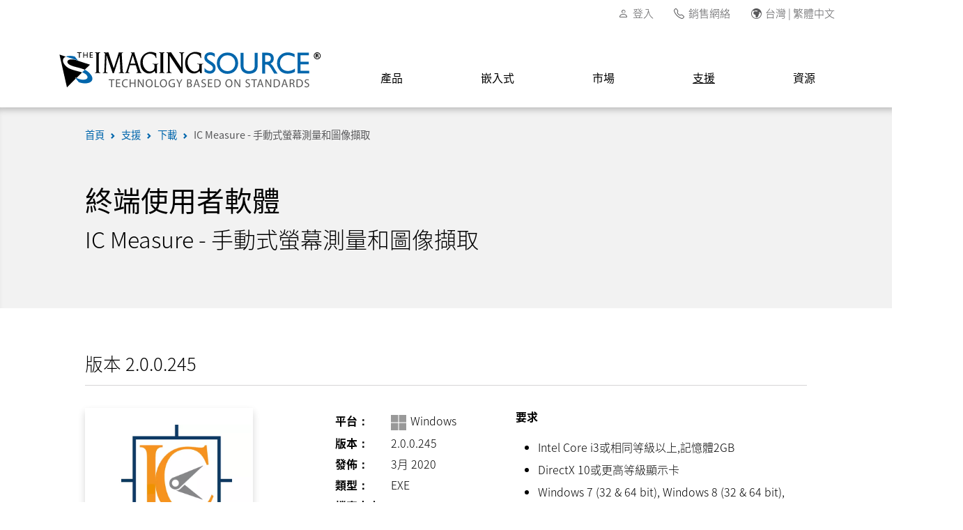

--- FILE ---
content_type: text/html; charset=utf-8
request_url: https://www.theimagingsource.com/zh-hant-tw/support/download/icmeasure-2.0.0.245/
body_size: 37272
content:
<!DOCTYPE html>
<html lang="zh-Hant-TW">
<head>
<link crossorigin="use-credentials" href="https://www.theimagingsource.com/zh-hant-tw/site.webmanifest" rel="manifest">
<link href="https://s1-www.theimagingsource.com/caf09f20/dist/css/app.min.css" media="screen" rel="stylesheet" type="text/css">
<link href="https://s1-www.theimagingsource.com/a249bdef/dist/css/jquery-ui.css" media="screen" rel="stylesheet" type="text/css">
<link href="https://s1-www.theimagingsource.com/441d5180/dist/css/select2.min.css" media="screen" rel="stylesheet" type="text/css">
<link href="https://s1-www.theimagingsource.com/1849c13c/dist/img/favicon/apple-touch-icon.png" rel="apple-touch-icon" sizes="180x180">
<link href="https://s1-www.theimagingsource.com/1cec59cd/dist/img/favicon/favicon-16x16.png" rel="icon" sizes="16x16" type="image/png">
<link href="https://s1-www.theimagingsource.com/0e18787a/dist/img/favicon/favicon-32x32.png" rel="icon" sizes="32x32" type="image/png">
<link href="https://s1-www.theimagingsource.com/9e34dd85/dist/img/favicon/favicon.ico" rel="icon" type="image/x-icon">
<link href="https://www.theimagingsource.com/zh-hant-tw/feed/career/" rel="alternate" title="招聘提要" type="application/rss+xml">
<link href="https://www.theimagingsource.com/zh-hant-tw/feed/download/" rel="alternate" title="下載提要" type="application/rss+xml">
<link href="https://www.theimagingsource.com/zh-hant-tw/feed/fair/" rel="alternate" title="展覽提要" type="application/rss+xml">
<link href="https://www.theimagingsource.com/zh-hant-tw/feed/news/" rel="alternate" title="新闻提要" type="application/rss+xml">
<link href="https://www.theimagingsource.com/zh-hant-tw/feed/newsletter/" rel="alternate" title="電子報提要" type="application/rss+xml">
<link href="https://www.theimagingsource.com/zh-hant-tw/sitemap/" rel="alternate" title="XML Sitemap" type="application/xml">
<meta http-equiv="X-UA-Compatible" content="IE=edge">
<meta name="charset" content="utf-8">
<meta name="description" content="IC Measure提供強大的手動式測量功能, 不論是圓圈、線、多邊形或角度等測量。 簡易且方便的使用者介面能夠針對顯示器上的圖像直接進行長度、角度和表面等測量。 並且可以將測量的數據導出以CSV格式檔案儲存。">
<meta name="msapplication-TileColor" content="#1861ac">
<meta name="msapplication-config" content="https://www.theimagingsource.com/zh-hant-tw/browserconfig.xml">
<meta name="og:author" content="The Imaging Source">
<meta name="og:description" content="IC Measure提供強大的手動式測量功能, 不論是圓圈、線、多邊形或角度等測量。 簡易且方便的使用者介面能夠針對顯示器上的圖像直接進行長度、角度和表面等測量。 並且可以將測量的數據導出以CSV格式檔案儲存。">
<meta name="og:image" content="https://s1-www.theimagingsource.com/b4f8d1e1/dist/img/hero-tall/hero-tall-product-software.webp">
<meta name="og:image:height" content="350">
<meta name="og:image:type" content="image/webp">
<meta name="og:image:width" content="715">
<meta name="og:locale" content="zh-Hant-TW">
<meta name="og:publisher" content="The Imaging Source">
<meta name="og:site_name" content="The Imaging Source">
<meta name="og:title" content="IC Measure - 手動式螢幕測量和圖像擷取 2.0.0.245">
<meta name="theme-color" content="#1861ac">
<meta name="twitter:card" content="summary">
<meta name="twitter:description" content="IC Measure提供強大的手動式測量功能, 不論是圓圈、線、多邊形或角度等測量。 簡易且方便的使用者介面能夠針對顯示器上的圖像直接進行長度、角度和表面等測量。 並且可以將測量的數據導出以CSV格式檔案儲存。">
<meta name="twitter:title" content="IC Measure - 手動式螢幕測量和圖像擷取 2.0.0.245">
<meta name="viewport" content="width=device-width, initial-scale=1.0">
<title>IC Measure - 手動式螢幕測量和圖像擷取 2.0.0.245</title>

<script>
    !function(e,t,a,n,g){e[n]=e[n]||[],e[n].push({"gtm.start":(new Date).getTime(),event:"gtm.js"});let m=t.getElementsByTagName(a)[0],s=t.createElement(a);s.async=!0,s.src="https://www.googletagmanager.com/gtm.js?id=GTM-NGNZ9FG",m.parentNode.insertBefore(s,m)}(window,document,"script","dataLayer");
    fetch('/assets/dist/json/timezones.json')
        .then(response => {
            return response.json();
        })
        .then(data => {
            
            var timezones = data.timezones;
            //var countries = data.countries;

            var timezone = Intl.DateTimeFormat().resolvedOptions().timeZone;

            var _country = timezones[timezone].c[0];
            //var country = countries[_country];

            window.dataLayer = window.dataLayer || [];
            window.dataLayer.push({
                'event': 'geo_event',
                'userCountry': _country
            });
        });
    
</script>
</head>
<body class="app app-support-download-permalink-icmeasure-2.0.0.245 zh_TW zh-hant-tw desktop">
<noscript><iframe src="https://www.googletagmanager.com/ns.html?id=GTM-NGNZ9FG" height="0" width="0" style="display:none;visibility:hidden"></iframe></noscript>
<header id="app_header_desktop" class="app-header-desktop">
<section id="app_header_desktop_secondary" class="app-header-desktop-secondary">
<div class="container">
<div class="row">
<div class="col-md-12">
<nav class="navbar">
<ul class="navbar-nav">
<li class="nav-item nav-item-account"><em class="bi bi-before-text bi-person">​</em> <a class="nav-link" href="/zh-hant-tw/account/sign-in/">登入</a></li>
<li class="nav-item nav-item-phone"><em class="bi bi-before-text bi-telephone">​</em> <a class="nav-link" href="/zh-hant-tw/company/reseller/">銷售網絡</a></li>
<li class="nav-item nav-item-settings"><em class="bi bi-before-text bi-globe-europe-africa">​</em><a id="settings" class="nav-link" href="#" title="#settings_dialog">台灣 | 繁體中文</a></li>
</ul>
</nav>
</div>
</div>
</div>
</section>
<section id="app_header_desktop_primary" class="app-header-desktop-primary">
<div class="container">
<div class="row justify-content-between">
<div class="col-auto col-logo d-flex align-items-center"><a href="/zh-hant-tw/"><img src="https://s1-www.theimagingsource.com/cc16252a/dist/img/logo/tis-logo.svg" alt="The Imaging Source Asia Co., Ltd." title="The Imaging Source Asia Co., Ltd." class="logo"></a></div>
<div class="col-auto col-navbar d-flex align-items-center">
<nav class="navbar">
<section class="dropdown dropdown-product"><button class="dropdown-link" data-href="/zh-hant-tw/product/" data-navbar-dropdown-link="1">產品</button>
<div class="dropdown-content">
<div class="container">
<div class="row">
<div class="col-md-3 col-l1">
<h2 class="l1-title">相機</h2>
<ul class="l1-list list-unstyled">
<li class="l1" data-navbar-l1="1" data-navbar-l1-default="1" data-navbar-id="a5aec17ce"><a class="l1-label" href="/zh-hant-tw/product/camerafinder/">相機選型器</a> <em class="bi bi-after-text bi-chevron-right">​</em></li>
<li class="l1" data-navbar-l1="1" data-navbar-id="a84ed8d3f"><a class="l1-label" href="/zh-hant-tw/product/industrial/">工業相機</a> <em class="bi bi-after-text bi-chevron-right">​</em></li>
<li class="l1" data-navbar-l1="1" data-navbar-id="a6efe5984"><a class="l1-label" href="/zh-hant-tw/product/board/">板級相機</a> <em class="bi bi-after-text bi-chevron-right">​</em></li>
<li class="l1" data-navbar-l1="1" data-navbar-id="a2e3f9a3e"><a class="l1-label" href="/zh-hant-tw/product/zoom-autofocus/">變焦和自動對焦</a> <em class="bi bi-after-text bi-chevron-right">​</em></li>
<li class="l1" data-navbar-l1="1" data-navbar-id="a7ab4a78f"><a class="l1-label" href="/zh-hant-tw/product/oem/">客製相機</a> <em class="bi bi-after-text bi-chevron-right">​</em></li>
<li class="l1" data-navbar-l1="1" data-navbar-id="a3e7434b9"><a class="l1-label" href="/zh-hant-tw/product/unique/">偏振相機</a> <em class="bi bi-after-text bi-chevron-right">​</em></li>
<li class="l1" data-navbar-l1="1" data-navbar-id="a8c623d7f"><a class="l1-label" href="/zh-hant-tw/product/microscope/">顯微相機</a> <em class="bi bi-after-text bi-chevron-right">​</em></li>
</ul>
<h2 class="l1-title">更多產品</h2>
<ul class="l1-list list-unstyled">
<li class="l1" data-navbar-l1="1" data-navbar-id="a56cd3275"><a class="l1-label" href="/zh-hant-tw/product/converter/">視頻信號轉換器</a> <em class="bi bi-after-text bi-chevron-right">​</em></li>
<li class="l1" data-navbar-l1="1" data-navbar-id="a06ff9482"><a class="l1-label" href="/zh-hant-tw/product/software/">軟體</a> <em class="bi bi-after-text bi-chevron-right">​</em></li>
<li class="l1" data-navbar-l1="1" data-navbar-id="a01cfcf7a"><a class="l1-label" href="/zh-hant-tw/product/optic/">光學</a> <em class="bi bi-after-text bi-chevron-right">​</em></li>
<li class="l1" data-navbar-l1="1" data-navbar-id="afb1a27a2"><a class="l1-label" href="/zh-hant-tw/product/accessory/">配件</a> <em class="bi bi-after-text bi-chevron-right">​</em></li>
</ul>
</div>
<div class="col-md-6 col-l2">
<section class="l2a" data-navbar-l2a="1" data-navbar-id="a5aec17ce">
<div class="row row-l2b row-cols-3">
<div class="col">
<h2 class="l2b-title">選型器</h2>
<ul class="l2b-list list-unstyled">
<li class="l2b" data-navbar-l2b="1" data-navbar-id="a5aec17ce"><a class="l2b-label" href="/zh-hant-tw/product/camerafinder/">相機選型器</a> <em class="bi bi-chevron-right">​</em></li>
</ul>
</div>
</div>
</section>
<section class="l2a" data-navbar-l2a="1" data-navbar-id="a84ed8d3f">
<div class="row row-l2b row-cols-3">
<div class="col">
<h2 class="l2b-title">USB 3.1</h2>
<ul class="l2b-list list-unstyled">
<li class="l2b" data-navbar-l2b="1" data-navbar-id="aa3ff5e40"><a class="l2b-label" href="/zh-hant-tw/product/industrial/38u/">38U 系列</a> <em class="bi bi-chevron-right">​</em></li>
<li class="l2b" data-navbar-l2b="1" data-navbar-id="a21afc991"><a class="l2b-label" href="/zh-hant-tw/product/industrial/37u/">37U 系列</a> <em class="bi bi-chevron-right">​</em></li>
</ul>
</div>
<div class="col">
<h2 class="l2b-title">USB 3.0</h2>
<ul class="l2b-list list-unstyled">
<li class="l2b" data-navbar-l2b="1" data-navbar-id="a78fe0fe8"><a class="l2b-label" href="/zh-hant-tw/product/industrial/42-mp/">42 MP</a> <em class="bi bi-chevron-right">​</em></li>
<li class="l2b" data-navbar-l2b="1" data-navbar-id="ad42f6f51"><a class="l2b-label" href="/zh-hant-tw/product/industrial/33u/">33U 系列</a> <em class="bi bi-chevron-right">​</em></li>
<li class="l2b" data-navbar-l2b="1" data-navbar-id="aeaf31a34"><a class="l2b-label" href="/zh-hant-tw/product/industrial/27u/">27U 系列</a> <em class="bi bi-chevron-right">​</em></li>
<li class="l2b" data-navbar-l2b="1" data-navbar-id="a1f73bcf4"><a class="l2b-label" href="/zh-hant-tw/product/industrial/23u/">23U 系列</a> <em class="bi bi-chevron-right">​</em></li>
</ul>
</div>
<div class="col">
<h2 class="l2b-title">USB 2.0</h2>
<ul class="l2b-list list-unstyled">
<li class="l2b" data-navbar-l2b="1" data-navbar-id="ae94f46e1"><a class="l2b-label" href="/zh-hant-tw/product/industrial/32u/">32U 系列</a> <em class="bi bi-chevron-right">​</em></li>
<li class="l2b" data-navbar-l2b="1" data-navbar-id="ab9cc987f"><a class="l2b-label" href="/zh-hant-tw/product/industrial/2u/">2U 系列</a> <em class="bi bi-chevron-right">​</em></li>
</ul>
</div>
</div>
<div class="row row-l2b row-cols-3">
<div class="col">
<h2 class="l2b-title">GigE</h2>
<ul class="l2b-list list-unstyled">
<li class="l2b" data-navbar-l2b="1" data-navbar-id="a46356d1f"><a class="l2b-label" href="/zh-hant-tw/product/industrial/visus/">Visus</a> <em class="bi bi-chevron-right">​</em></li>
<li class="l2b" data-navbar-l2b="1" data-navbar-id="a59efc154"><a class="l2b-label" href="/zh-hant-tw/product/industrial/38g/">38G 系列</a> <em class="bi bi-chevron-right">​</em></li>
<li class="l2b" data-navbar-l2b="1" data-navbar-id="a2e3ff045"><a class="l2b-label" href="/zh-hant-tw/product/industrial/33g/">33G 系列</a> <em class="bi bi-chevron-right">​</em></li>
<li class="l2b" data-navbar-l2b="1" data-navbar-id="ae56323e0"><a class="l2b-label" href="/zh-hant-tw/product/industrial/23g/">23G 系列</a> <em class="bi bi-chevron-right">​</em></li>
</ul>
</div>
</div>
</section>
<section class="l2a" data-navbar-l2a="1" data-navbar-id="a6efe5984">
<div class="row row-l2b row-cols-3">
<div class="col">
<h2 class="l2b-title">USB 3.1</h2>
<ul class="l2b-list list-unstyled">
<li class="l2b" data-navbar-l2b="1" data-navbar-id="a127dcfe2"><a class="l2b-label" href="/zh-hant-tw/product/board/37u/">37U 系列</a> <em class="bi bi-chevron-right">​</em></li>
</ul>
</div>
<div class="col">
<h2 class="l2b-title">USB 3.0</h2>
<ul class="l2b-list list-unstyled">
<li class="l2b" data-navbar-l2b="1" data-navbar-id="ad9211c47"><a class="l2b-label" href="/zh-hant-tw/product/board/27u/">27U 系列</a> <em class="bi bi-chevron-right">​</em></li>
</ul>
</div>
<div class="col">
<h2 class="l2b-title">USB 2.0</h2>
<ul class="l2b-list list-unstyled">
<li class="l2b" data-navbar-l2b="1" data-navbar-id="ada9d4092"><a class="l2b-label" href="/zh-hant-tw/product/board/32u/">32U 系列</a> <em class="bi bi-chevron-right">​</em></li>
<li class="l2b" data-navbar-l2b="1" data-navbar-id="a68d70e12"><a class="l2b-label" href="/zh-hant-tw/product/board/2u/">2U 系列</a> <em class="bi bi-chevron-right">​</em></li>
</ul>
</div>
</div>
<div class="row row-l2b row-cols-3">
<div class="col">
<h2 class="l2b-title">GigE</h2>
<ul class="l2b-list list-unstyled">
<li class="l2b" data-navbar-l2b="1" data-navbar-id="af568604e"><a class="l2b-label" href="/zh-hant-tw/product/board/47g/">47G 系列</a> <em class="bi bi-chevron-right">​</em></li>
</ul>
</div>
</div>
</section>
<section class="l2a" data-navbar-l2a="1" data-navbar-id="a2e3f9a3e">
<div class="row row-l2b row-cols-3">
<div class="col">
<h2 class="l2b-title">GigE</h2>
<ul class="l2b-list list-unstyled">
<li class="l2b" data-navbar-l2b="1" data-navbar-id="afaab7f4b"><a class="l2b-label" href="/zh-hant-tw/product/zoom-autofocus/z/">Z 系列</a> <em class="bi bi-chevron-right">​</em></li>
</ul>
</div>
<div class="col">
<h2 class="l2b-title">USB 3.0</h2>
<ul class="l2b-list list-unstyled">
<li class="l2b" data-navbar-l2b="1" data-navbar-id="a7657925a"><a class="l2b-label" href="/zh-hant-tw/product/zoom-autofocus/afu/">AFU 系列</a> <em class="bi bi-chevron-right">​</em></li>
</ul>
</div>
</div>
</section>
<section class="l2a" data-navbar-l2a="1" data-navbar-id="a7ab4a78f">
<div class="row row-l2b row-cols-3">
<div class="col">
<h2 class="l2b-title">概述</h2>
<ul class="l2b-list list-unstyled">
<li class="l2b" data-navbar-l2b="1" data-navbar-id="a62ff3e3d"><a class="l2b-label" href="/zh-hant-tw/product/oem/overview/">OEM相機</a> <em class="bi bi-chevron-right">​</em></li>
</ul>
</div>
</div>
</section>
<section class="l2a" data-navbar-l2a="1" data-navbar-id="a3e7434b9">
<div class="row row-l2b row-cols-3">
<div class="col">
<h2 class="l2b-title">USB 3.0</h2>
<ul class="l2b-list list-unstyled">
<li class="l2b" data-navbar-l2b="1" data-navbar-id="a822a282a"><a class="l2b-label" href="/zh-hant-tw/product/unique/33u-polarsens/">33U 偏振相機</a> <em class="bi bi-chevron-right">​</em></li>
</ul>
</div>
<div class="col">
<h2 class="l2b-title">GigE</h2>
<ul class="l2b-list list-unstyled">
<li class="l2b" data-navbar-l2b="1" data-navbar-id="a05f6d0eb"><a class="l2b-label" href="/zh-hant-tw/product/unique/33g-polarsens/">33G 偏振相機</a> <em class="bi bi-chevron-right">​</em></li>
</ul>
</div>
</div>
</section>
<section class="l2a" data-navbar-l2a="1" data-navbar-id="a8c623d7f">
<div class="row row-l2b row-cols-3">
<div class="col">
<h2 class="l2b-title">USB 3.1</h2>
<ul class="l2b-list list-unstyled">
<li class="l2b" data-navbar-l2b="1" data-navbar-id="a33539b18"><a class="l2b-label" href="/zh-hant-tw/product/microscope/38u/">38U 系列</a> <em class="bi bi-chevron-right">​</em></li>
</ul>
</div>
<div class="col">
<h2 class="l2b-title">USB 3.0</h2>
<ul class="l2b-list list-unstyled">
<li class="l2b" data-navbar-l2b="1" data-navbar-id="a4483aa09"><a class="l2b-label" href="/zh-hant-tw/product/microscope/33u/">33U 系列</a> <em class="bi bi-chevron-right">​</em></li>
<li class="l2b" data-navbar-l2b="1" data-navbar-id="a7a644784"><a class="l2b-label" href="/zh-hant-tw/product/microscope/mku/">MKU 系列</a> <em class="bi bi-chevron-right">​</em></li>
</ul>
</div>
</div>
</section>
<section class="l2a" data-navbar-l2a="1" data-navbar-id="a56cd3275">
<div class="row row-l2b row-cols-3">
<div class="col">
<h2 class="l2b-title">Video-to-USB 2.0</h2>
<ul class="l2b-list list-unstyled">
<li class="l2b" data-navbar-l2b="1" data-navbar-id="ab907caf4"><a class="l2b-label" href="/zh-hant-tw/product/converter/dfgusb2pro/">DFG/USB2pro</a> <em class="bi bi-chevron-right">​</em></li>
<li class="l2b" data-navbar-l2b="1" data-navbar-id="a293b3461"><a class="l2b-label" href="/zh-hant-tw/product/converter/dfgusb2propcb/">DFG/USB2propcb</a> <em class="bi bi-chevron-right">​</em></li>
<li class="l2b" data-navbar-l2b="1" data-navbar-id="a14ac40db"><a class="l2b-label" href="/zh-hant-tw/product/converter/dfgusb2aud/">DFG/USB2aud</a> <em class="bi bi-chevron-right">​</em></li>
</ul>
</div>
<div class="col">
<h2 class="l2b-title">USB 3.0-to-HDMI</h2>
<ul class="l2b-list list-unstyled">
<li class="l2b" data-navbar-l2b="1" data-navbar-id="a205726a0"><a class="l2b-label" href="/zh-hant-tw/product/converter/dfgusbtohdmi/">DFG/USBtoHDMI</a> <em class="bi bi-chevron-right">​</em></li>
</ul>
</div>
<div class="col">
<h2 class="l2b-title">HDMI-to-USB 3.1</h2>
<ul class="l2b-list list-unstyled">
<li class="l2b" data-navbar-l2b="1" data-navbar-id="a4d0b78f7"><a class="l2b-label" href="/zh-hant-tw/product/converter/dfghdmi/">DFG/HDMI</a> <em class="bi bi-chevron-right">​</em></li>
</ul>
</div>
</div>
</section>
<section class="l2a" data-navbar-l2a="1" data-navbar-id="a06ff9482">
<div class="row row-l2b row-cols-3">
<div class="col">
<h2 class="l2b-title">設備驅動程式</h2>
<ul class="l2b-list list-unstyled">
<li class="l2b" data-navbar-l2b="1" data-navbar-id="a29a9c8a5"><a class="l2b-label" href="/zh-hant-tw/product/software/driver/">概述</a> <em class="bi bi-chevron-right">​</em></li>
</ul>
</div>
<div class="col">
<h2 class="l2b-title">軟體開發套件</h2>
<ul class="l2b-list list-unstyled">
<li class="l2b" data-navbar-l2b="1" data-navbar-id="af37472be"><a class="l2b-label" href="/zh-hant-tw/product/software/icimagingcontrol/">IC Imaging Control</a> <em class="bi bi-chevron-right">​</em></li>
<li class="l2b" data-navbar-l2b="1" data-navbar-id="a509c061c"><a class="l2b-label" href="/zh-hant-tw/product/software/icbarcode/">IC Barcode</a> <em class="bi bi-chevron-right">​</em></li>
<li class="l2b" data-navbar-l2b="1" data-navbar-id="a7847be44"><a class="l2b-label" href="/zh-hant-tw/product/software/tiscamera/">tiscamera</a> <em class="bi bi-chevron-right">​</em></li>
</ul>
</div>
<div class="col">
<h2 class="l2b-title">終端使用者軟體</h2>
<ul class="l2b-list list-unstyled">
<li class="l2b" data-navbar-l2b="1" data-navbar-id="af58145eb"><a class="l2b-label" href="/zh-hant-tw/product/software/iccapture/">IC Capture</a> <em class="bi bi-chevron-right">​</em></li>
</ul>
</div>
</div>
<div class="row row-l2b row-cols-3">
<div class="col">
<h2 class="l2b-title">GStreamer</h2>
<ul class="l2b-list list-unstyled">
<li class="l2b" data-navbar-l2b="1" data-navbar-id="a65b020da"><a class="l2b-label" href="/zh-hant-tw/product/software/gstreamer/">概述</a> <em class="bi bi-chevron-right">​</em></li>
</ul>
</div>
<div class="col">
<h2 class="l2b-title">更多軟體</h2>
<ul class="l2b-list list-unstyled">
<li class="l2b" data-navbar-l2b="1" data-navbar-id="a5987959a"><a class="l2b-label" href="/zh-hant-tw/product/software/third-party/">第 3 方整合</a> <em class="bi bi-chevron-right">​</em></li>
<li class="l2b" data-navbar-l2b="1" data-navbar-id="a3d7dafb8"><a class="l2b-label" href="/zh-hant-tw/product/software/tool/">軟體工具</a> <em class="bi bi-chevron-right">​</em></li>
</ul>
</div>
</div>
</section>
<section class="l2a" data-navbar-l2a="1" data-navbar-id="a01cfcf7a">
<div class="row row-l2b row-cols-3">
<div class="col">
<h2 class="l2b-title">鏡頭</h2>
<ul class="l2b-list list-unstyled">
<li class="l2b" data-navbar-l2b="1" data-navbar-id="a1fa739db"><a class="l2b-label" href="/zh-hant-tw/product/optic/5-mp/">5 MP</a> <em class="bi bi-chevron-right">​</em></li>
<li class="l2b" data-navbar-l2b="1" data-navbar-id="a4e8a2dea"><a class="l2b-label" href="/zh-hant-tw/product/optic/compact/">精巧</a> <em class="bi bi-chevron-right">​</em></li>
<li class="l2b" data-navbar-l2b="1" data-navbar-id="a6f0ab95b"><a class="l2b-label" href="/zh-hant-tw/product/optic/macro-11-inch/">微距 1.1 "</a> <em class="bi bi-chevron-right">​</em></li>
<li class="l2b" data-navbar-l2b="1" data-navbar-id="a32a8e701"><a class="l2b-label" href="/zh-hant-tw/product/optic/high-end/">高階</a> <em class="bi bi-chevron-right">​</em></li>
</ul>
</div>
<div class="col">
<h2 class="l2b-title">板機鏡頭</h2>
<ul class="l2b-list list-unstyled">
<li class="l2b" data-navbar-l2b="1" data-navbar-id="aae4c3ddd"><a class="l2b-label" href="/zh-hant-tw/product/optic/megapixel/">百萬畫素</a> <em class="bi bi-chevron-right">​</em></li>
<li class="l2b" data-navbar-l2b="1" data-navbar-id="a53daa6ea"><a class="l2b-label" href="/zh-hant-tw/product/optic/23-inch/">2/3"</a> <em class="bi bi-chevron-right">​</em></li>
<li class="l2b" data-navbar-l2b="1" data-navbar-id="ac4a25a6b"><a class="l2b-label" href="/zh-hant-tw/product/optic/low-distortion/">低失真</a> <em class="bi bi-chevron-right">​</em></li>
<li class="l2b" data-navbar-l2b="1" data-navbar-id="a580347e2"><a class="l2b-label" href="/zh-hant-tw/product/optic/standard/">標準</a> <em class="bi bi-chevron-right">​</em></li>
</ul>
</div>
<div class="col">
<h2 class="l2b-title">延伸管</h2>
<ul class="l2b-list list-unstyled">
<li class="l2b" data-navbar-l2b="1" data-navbar-id="a39b2ac13"><a class="l2b-label" href="/zh-hant-tw/product/optic/ring/">延伸管</a> <em class="bi bi-chevron-right">​</em></li>
<li class="l2b" data-navbar-l2b="1" data-navbar-id="ab74e73f7"><a class="l2b-label" href="/zh-hant-tw/product/optic/s-to-ccs-mount/">光學鏡座</a> <em class="bi bi-chevron-right">​</em></li>
</ul>
</div>
</div>
<div class="row row-l2b row-cols-3">
<div class="col">
<h2 class="l2b-title">濾光片</h2>
<ul class="l2b-list list-unstyled">
<li class="l2b" data-navbar-l2b="1" data-navbar-id="a51574e73"><a class="l2b-label" href="/zh-hant-tw/product/optic/filter/">濾光片</a> <em class="bi bi-chevron-right">​</em></li>
</ul>
</div>
</div>
</section>
<section class="l2a" data-navbar-l2a="1" data-navbar-id="afb1a27a2">
<div class="row row-l2b row-cols-3">
<div class="col">
<h2 class="l2b-title">數據線</h2>
<ul class="l2b-list list-unstyled">
<li class="l2b" data-navbar-l2b="1" data-navbar-id="a55b5ba57"><a class="l2b-label" href="/zh-hant-tw/product/accessory/usb-31-cable/">USB 3.1</a> <em class="bi bi-chevron-right">​</em></li>
<li class="l2b" data-navbar-l2b="1" data-navbar-id="a82573a0f"><a class="l2b-label" href="/zh-hant-tw/product/accessory/usb-30-cable/">USB 3.0</a> <em class="bi bi-chevron-right">​</em></li>
<li class="l2b" data-navbar-l2b="1" data-navbar-id="ae7300149"><a class="l2b-label" href="/zh-hant-tw/product/accessory/usb-20-cable/">USB 2.0</a> <em class="bi bi-chevron-right">​</em></li>
<li class="l2b" data-navbar-l2b="1" data-navbar-id="a193c6d1b"><a class="l2b-label" href="/zh-hant-tw/product/accessory/gige-cable/">GigE</a> <em class="bi bi-chevron-right">​</em></li>
<li class="l2b" data-navbar-l2b="1" data-navbar-id="a6f649f4a"><a class="l2b-label" href="/zh-hant-tw/product/accessory/mipi-cable/">MIPI CSI-2</a> <em class="bi bi-chevron-right">​</em></li>
<li class="l2b" data-navbar-l2b="1" data-navbar-id="ac636baf0"><a class="l2b-label" href="/zh-hant-tw/product/accessory/gmsl2-cable/">GMSL2</a> <em class="bi bi-chevron-right">​</em></li>
<li class="l2b" data-navbar-l2b="1" data-navbar-id="ab9de8b74"><a class="l2b-label" href="/zh-hant-tw/product/accessory/fpdlink3-cable/">FPD-Link III</a> <em class="bi bi-chevron-right">​</em></li>
</ul>
</div>
<div class="col">
<h2 class="l2b-title">I/O 線纜</h2>
<ul class="l2b-list list-unstyled">
<li class="l2b" data-navbar-l2b="1" data-navbar-id="a4b2c8ac9"><a class="l2b-label" href="/zh-hant-tw/product/accessory/io-cable/">I/O 線纜</a> <em class="bi bi-chevron-right">​</em></li>
</ul>
</div>
<div class="col">
<h2 class="l2b-title">照明線纜</h2>
<ul class="l2b-list list-unstyled">
<li class="l2b" data-navbar-l2b="1" data-navbar-id="ade1ad6cd"><a class="l2b-label" href="/zh-hant-tw/product/accessory/lighting-cable/">照明線纜</a> <em class="bi bi-chevron-right">​</em></li>
</ul>
</div>
</div>
<div class="row row-l2b row-cols-3">
<div class="col">
<h2 class="l2b-title">電源供應器</h2>
<ul class="l2b-list list-unstyled">
<li class="l2b" data-navbar-l2b="1" data-navbar-id="a21adedf6"><a class="l2b-label" href="/zh-hant-tw/product/accessory/gige-psu/">GigE</a> <em class="bi bi-chevron-right">​</em></li>
</ul>
</div>
</div>
</section>
</div>
<div class="col-md-3 col-callout">
<aside class="callout" data-navbar-callout="1" data-navbar-id="ae40fed51"><img class="callout-image img-fluid" src="https://s1-www.theimagingsource.com/c85d1203/dist/img/navbar/navbar-loading.webp" data-src="https://s1-www.theimagingsource.com/75653e90/dist/img/navbar/navbar-product.webp" title="產品" alt="產品">
<h2 class="callout-title">產品</h2>
<p class="callout-text"></p>
</aside>
<aside class="callout" data-navbar-callout="1" data-navbar-id="a5aec17ce" data-navbar-callout-default="1"><img class="callout-image img-fluid" src="https://s1-www.theimagingsource.com/c85d1203/dist/img/navbar/navbar-loading.webp" data-src="https://s1-www.theimagingsource.com/e5b7758a/dist/img/navbar/navbar-product-camera-camerafinder.webp" title="相機選型器" alt="相機選型器">
<h2 class="callout-title">相機選型器</h2>
<p class="callout-text">使用我們的相機查找器-快速且高效地找到符合您應用需求的完美工業相機或板級相機。</p>
</aside>
<aside class="callout" data-navbar-callout="1" data-navbar-id="a5aec17ce_new"><img class="callout-image img-fluid" src="https://s1-www.theimagingsource.com/c85d1203/dist/img/navbar/navbar-loading.webp" data-src="https://s1-www.theimagingsource.com/e5b7758a/dist/img/navbar/navbar-product-camera-camerafinder.webp" title="相機選型器" alt="相機選型器">
<h2 class="callout-title">相機選型器</h2>
<p class="callout-text">使用我們的相機查找器-快速且高效地找到符合您應用需求的完美工業相機或板級相機。</p>
</aside>
<aside class="callout" data-navbar-callout="1" data-navbar-id="a84ed8d3f"><img class="callout-image img-fluid" src="https://s1-www.theimagingsource.com/c85d1203/dist/img/navbar/navbar-loading.webp" data-src="https://s1-www.theimagingsource.com/145715bf/dist/img/navbar/navbar-product-camera-industrial.webp" title="工業相機" alt="工業相機">
<h2 class="callout-title">工業相機</h2>
<p class="callout-text">The Imaging Source 擁有超過100款工業相機，維持在機器視覺市場上提供最廣泛產品組合的製造商之一。</p>
</aside>
<aside class="callout" data-navbar-callout="1" data-navbar-id="aa3ff5e40"><img class="callout-image img-fluid" src="https://s1-www.theimagingsource.com/c85d1203/dist/img/navbar/navbar-loading.webp" data-src="https://s1-www.theimagingsource.com/5ba88c63/dist/img/navbar/navbar-product-camera-series-industrial-38u.webp" title="38U 系列" alt="38U 系列">
<h2 class="callout-title">38U 系列</h2>
<p class="callout-text">配備最新 Sony 感測器進階功能的 USB 3.1工業相機</p>
</aside>
<aside class="callout" data-navbar-callout="1" data-navbar-id="a21afc991"><img class="callout-image img-fluid" src="https://s1-www.theimagingsource.com/c85d1203/dist/img/navbar/navbar-loading.webp" data-src="https://s1-www.theimagingsource.com/ade0fc8a/dist/img/navbar/navbar-product-camera-series-industrial-37u.webp" title="37U 系列" alt="37U 系列">
<h2 class="callout-title">37U 系列</h2>
<p class="callout-text">單板，配備最新 Sony 感測器的 USB 3.1 工業相機</p>
</aside>
<aside class="callout" data-navbar-callout="1" data-navbar-id="a78fe0fe8"><img class="callout-image img-fluid" src="https://s1-www.theimagingsource.com/c85d1203/dist/img/navbar/navbar-loading.webp" data-src="https://s1-www.theimagingsource.com/7c68f815/dist/img/navbar/navbar-product-camera-series-industrial-42-mp.webp" title="42 MP" alt="42 MP">
<h2 class="callout-title">42 MP</h2>
<p class="callout-text">這款 42MP 工業相機非常適合質量檢測應用，具有卓越的圖像和色彩品質，以及自動色彩校正功能。</p>
</aside>
<aside class="callout" data-navbar-callout="1" data-navbar-id="ad42f6f51"><img class="callout-image img-fluid" src="https://s1-www.theimagingsource.com/c85d1203/dist/img/navbar/navbar-loading.webp" data-src="https://s1-www.theimagingsource.com/59afd899/dist/img/navbar/navbar-product-camera-series-industrial-33u.webp" title="33U 系列" alt="33U 系列">
<h2 class="callout-title">33U 系列</h2>
<p class="callout-text">精巧、功能齊全的 USB 3.0 工業相機</p>
</aside>
<aside class="callout" data-navbar-callout="1" data-navbar-id="aeaf31a34"><img class="callout-image img-fluid" src="https://s1-www.theimagingsource.com/c85d1203/dist/img/navbar/navbar-loading.webp" data-src="https://s1-www.theimagingsource.com/614afc14/dist/img/navbar/navbar-product-camera-series-industrial-27u.webp" title="27U 系列" alt="27U 系列">
<h2 class="callout-title">27U 系列</h2>
<p class="callout-text">單板，配備 onsemi 感測器的 USB 3.0 工業相機</p>
</aside>
<aside class="callout" data-navbar-callout="1" data-navbar-id="a1f73bcf4"><img class="callout-image img-fluid" src="https://s1-www.theimagingsource.com/c85d1203/dist/img/navbar/navbar-loading.webp" data-src="https://s1-www.theimagingsource.com/9505d807/dist/img/navbar/navbar-product-camera-series-industrial-23u.webp" title="23U 系列" alt="23U 系列">
<h2 class="callout-title">23U 系列</h2>
<p class="callout-text">成本優化，USB 3.0 工業相機</p>
</aside>
<aside class="callout" data-navbar-callout="1" data-navbar-id="ae94f46e1"><img class="callout-image img-fluid" src="https://s1-www.theimagingsource.com/c85d1203/dist/img/navbar/navbar-loading.webp" data-src="https://s1-www.theimagingsource.com/30f84ddc/dist/img/navbar/navbar-product-camera-series-industrial-32u.webp" title="32U 系列" alt="32U 系列">
<h2 class="callout-title">32U 系列</h2>
<p class="callout-text">針對精實應用而優化的新一代強大工業相機</p>
</aside>
<aside class="callout" data-navbar-callout="1" data-navbar-id="ab9cc987f"><img class="callout-image img-fluid" src="https://s1-www.theimagingsource.com/c85d1203/dist/img/navbar/navbar-loading.webp" data-src="https://s1-www.theimagingsource.com/c9f85c7d/dist/img/navbar/navbar-product-camera-series-industrial-2u.webp" title="2U 系列" alt="2U 系列">
<h2 class="callout-title">2U 系列</h2>
<p class="callout-text">單板，配備經濟實惠的 onsemi 感測器</p>
</aside>
<aside class="callout" data-navbar-callout="1" data-navbar-id="a46356d1f"><img class="callout-image img-fluid" src="https://s1-www.theimagingsource.com/c85d1203/dist/img/navbar/navbar-loading.webp" data-src="https://s1-www.theimagingsource.com/9c333c56/dist/img/navbar/navbar-product-camera-series-industrial-visus.webp" title="Visus" alt="Visus">
<h2 class="callout-title">Visus</h2>
<p class="callout-text">具備未來擴展性架構，兼具高效能與成本效益的 GigE 工業相機</p>
</aside>
<aside class="callout" data-navbar-callout="1" data-navbar-id="a59efc154"><img class="callout-image img-fluid" src="https://s1-www.theimagingsource.com/c85d1203/dist/img/navbar/navbar-loading.webp" data-src="https://s1-www.theimagingsource.com/15b62ff3/dist/img/navbar/navbar-product-camera-series-industrial-38g.webp" title="38G 系列" alt="38G 系列">
<h2 class="callout-title">38G 系列</h2>
<p class="callout-text">配備最新 Sony 感測器的進階功能 GigE 工業相機。</p>
</aside>
<aside class="callout" data-navbar-callout="1" data-navbar-id="a2e3ff045"><img class="callout-image img-fluid" src="https://s1-www.theimagingsource.com/c85d1203/dist/img/navbar/navbar-loading.webp" data-src="https://s1-www.theimagingsource.com/17b17b09/dist/img/navbar/navbar-product-camera-series-industrial-33g.webp" title="33G 系列" alt="33G 系列">
<h2 class="callout-title">33G 系列</h2>
<p class="callout-text">精巧，GigE 工業相機及廣泛的感測器組合</p>
</aside>
<aside class="callout" data-navbar-callout="1" data-navbar-id="ae56323e0"><img class="callout-image img-fluid" src="https://s1-www.theimagingsource.com/c85d1203/dist/img/navbar/navbar-loading.webp" data-src="https://s1-www.theimagingsource.com/db1b7b97/dist/img/navbar/navbar-product-camera-series-industrial-23g.webp" title="23G 系列" alt="23G 系列">
<h2 class="callout-title">23G 系列</h2>
<p class="callout-text">精巧而堅固的 GigE 工業相機； 33 系列的前身。</p>
</aside>
<aside class="callout" data-navbar-callout="1" data-navbar-id="a6efe5984"><img class="callout-image img-fluid" src="https://s1-www.theimagingsource.com/c85d1203/dist/img/navbar/navbar-loading.webp" data-src="https://s1-www.theimagingsource.com/b6772c76/dist/img/navbar/navbar-product-camera-board.webp" title="板級相機" alt="板級相機">
<h2 class="callout-title">板級相機</h2>
<p class="callout-text">The Imaging Source 板級相機為具成本考量且大量的機器視覺專案優化，並為各種有空間限制的應用提供了最大的靈活性。</p>
</aside>
<aside class="callout" data-navbar-callout="1" data-navbar-id="a127dcfe2"><img class="callout-image img-fluid" src="https://s1-www.theimagingsource.com/c85d1203/dist/img/navbar/navbar-loading.webp" data-src="https://s1-www.theimagingsource.com/5e40ff96/dist/img/navbar/navbar-product-camera-series-board-37u.webp" title="37U 系列" alt="37U 系列">
<h2 class="callout-title">37U 系列</h2>
<p class="callout-text">37U 系列板級相機提供最新 Sony 感測器技術和成本優化且精巧的設計。</p>
</aside>
<aside class="callout" data-navbar-callout="1" data-navbar-id="ad9211c47"><img class="callout-image img-fluid" src="https://s1-www.theimagingsource.com/c85d1203/dist/img/navbar/navbar-loading.webp" data-src="https://s1-www.theimagingsource.com/92eaff08/dist/img/navbar/navbar-product-camera-series-board-27u.webp" title="27U 系列" alt="27U 系列">
<h2 class="callout-title">27U 系列</h2>
<p class="callout-text">27系列板級相機提供了一個可靠精巧、價值導向的成像解決方案。</p>
</aside>
<aside class="callout" data-navbar-callout="1" data-navbar-id="ada9d4092"><img class="callout-image img-fluid" src="https://s1-www.theimagingsource.com/c85d1203/dist/img/navbar/navbar-loading.webp" data-src="https://s1-www.theimagingsource.com/728a3b49/dist/img/navbar/navbar-product-camera-series-board-32u.webp" title="32U 系列" alt="32U 系列">
<h2 class="callout-title">32U 系列</h2>
<p class="callout-text">針對精實應用而優化的新一代強大板級相機</p>
</aside>
<aside class="callout" data-navbar-callout="1" data-navbar-id="a68d70e12"><img class="callout-image img-fluid" src="https://s1-www.theimagingsource.com/c85d1203/dist/img/navbar/navbar-loading.webp" data-src="https://s1-www.theimagingsource.com/e3e50069/dist/img/navbar/navbar-product-camera-series-board-2u.webp" title="2U 系列" alt="2U 系列">
<h2 class="callout-title">2U 系列</h2>
<p class="callout-text">板級相機提供具成本考量的 USB 2.0 及 OEM 應用理想選擇。</p>
</aside>
<aside class="callout" data-navbar-callout="1" data-navbar-id="af568604e"><img class="callout-image img-fluid" src="https://s1-www.theimagingsource.com/c85d1203/dist/img/navbar/navbar-loading.webp" data-src="https://s1-www.theimagingsource.com/6469be67/dist/img/navbar/navbar-product-camera-series-board-47g.webp" title="47G 系列" alt="47G 系列">
<h2 class="callout-title">47G 系列</h2>
<p class="callout-text">此單板 GigE 相機具有特別精巧的外形，並具備彎角的 RJ45 連接器。</p>
</aside>
<aside class="callout" data-navbar-callout="1" data-navbar-id="a2e3f9a3e"><img class="callout-image img-fluid" src="https://s1-www.theimagingsource.com/c85d1203/dist/img/navbar/navbar-loading.webp" data-src="https://s1-www.theimagingsource.com/c6e95b7c/dist/img/navbar/navbar-product-camera-zoom-autofocus.webp" title="變焦和自動對焦相機" alt="變焦和自動對焦相機">
<h2 class="callout-title">變焦和自動對焦相機</h2>
<p class="callout-text">為不同工作距離或物體尺寸條件的應用增加成像靈活性。</p>
</aside>
<aside class="callout" data-navbar-callout="1" data-navbar-id="afaab7f4b"><img class="callout-image img-fluid" src="https://s1-www.theimagingsource.com/c85d1203/dist/img/navbar/navbar-loading.webp" data-src="https://s1-www.theimagingsource.com/54803072/dist/img/navbar/navbar-product-camera-series-zoom-autofocus-z.webp" title="Z 系列" alt="Z 系列">
<h2 class="callout-title">Z 系列</h2>
<p class="callout-text">使用 Z 系列變焦系列相機觀測物件進行成像時，即使其尺寸大小與距離隨即變化，也能保有完美的解析度。</p>
</aside>
<aside class="callout" data-navbar-callout="1" data-navbar-id="a7657925a"><img class="callout-image img-fluid" src="https://s1-www.theimagingsource.com/c85d1203/dist/img/navbar/navbar-loading.webp" data-src="https://s1-www.theimagingsource.com/ac1726db/dist/img/navbar/navbar-product-camera-series-zoom-autofocus-afu.webp" title="AFU 系列" alt="AFU 系列">
<h2 class="callout-title">AFU 系列</h2>
<p class="callout-text">對於難以保持一致工作距離的機器視覺專案，The Imaging Source提供一系列USB 3.0自動對焦相機。</p>
</aside>
<aside class="callout" data-navbar-callout="1" data-navbar-id="a7ab4a78f"><img class="callout-image img-fluid" src="https://s1-www.theimagingsource.com/c85d1203/dist/img/navbar/navbar-loading.webp" data-src="https://s1-www.theimagingsource.com/f8cb349b/dist/img/navbar/navbar-product-oem.webp" title="OEM相機" alt="OEM相機">
<h2 class="callout-title">OEM相機</h2>
<p class="callout-text">定製您的外殼，以我們的標準工業相機或軟體為基礎而進行改造，以滿足視覺系統的要求，實現最大精度及成本優化。</p>
</aside>
<aside class="callout" data-navbar-callout="1" data-navbar-id="a62ff3e3d"><img class="callout-image img-fluid" src="https://s1-www.theimagingsource.com/c85d1203/dist/img/navbar/navbar-loading.webp" data-src="https://s1-www.theimagingsource.com/1ec74877/dist/img/navbar/navbar-product-oem-overview.webp" title="OEM相機" alt="OEM相機">
<h2 class="callout-title">OEM相機</h2>
<p class="callout-text">定製您的外殼，以我們的標準工業相機或軟體為基礎而進行改造，以滿足視覺系統的要求，實現最大精度及成本優化。</p>
</aside>
<aside class="callout" data-navbar-callout="1" data-navbar-id="a3e7434b9"><img class="callout-image img-fluid" src="https://s1-www.theimagingsource.com/c85d1203/dist/img/navbar/navbar-loading.webp" data-src="https://s1-www.theimagingsource.com/530219a8/dist/img/navbar/navbar-product-camera-unique.webp" title="偏振相機" alt="偏振相機">
<h2 class="callout-title">偏振相機</h2>
<p class="callout-text">這些出眾的相機，提供獨特的成像解決方案，能符合特殊的硬體要求。</p>
</aside>
<aside class="callout" data-navbar-callout="1" data-navbar-id="a822a282a"><img class="callout-image img-fluid" src="https://s1-www.theimagingsource.com/c85d1203/dist/img/navbar/navbar-loading.webp" data-src="https://s1-www.theimagingsource.com/730bb503/dist/img/navbar/navbar-product-camera-series-unique-33u-polarsens.webp" title="33U 偏振相機" alt="33U 偏振相機">
<h2 class="callout-title">33U 偏振相機</h2>
<p class="callout-text">配備 Sony Polarsens™ 感測器的 USB 3.0 相機可捕獲多向偏振圖像。</p>
</aside>
<aside class="callout" data-navbar-callout="1" data-navbar-id="a05f6d0eb"><img class="callout-image img-fluid" src="https://s1-www.theimagingsource.com/c85d1203/dist/img/navbar/navbar-loading.webp" data-src="https://s1-www.theimagingsource.com/128caefe/dist/img/navbar/navbar-product-camera-series-unique-33g-polarsens.webp" title="33G 偏振相機" alt="33G 偏振相機">
<h2 class="callout-title">33G 偏振相機</h2>
<p class="callout-text">配備 Sony Polarsens™ 感測器的GigE相機可捕獲多向偏振圖像。</p>
</aside>
<aside class="callout" data-navbar-callout="1" data-navbar-id="a8c623d7f"><img class="callout-image img-fluid" src="https://s1-www.theimagingsource.com/c85d1203/dist/img/navbar/navbar-loading.webp" data-src="https://s1-www.theimagingsource.com/2f4fe1b9/dist/img/navbar/navbar-product-camera-microscope.webp" title="顯微相機" alt="顯微相機">
<h2 class="callout-title">顯微相機</h2>
<p class="callout-text">高性能 USB 顯微相機配備最新的 SONY 全局和捲簾快門感測器。</p>
</aside>
<aside class="callout" data-navbar-callout="1" data-navbar-id="a33539b18"><img class="callout-image img-fluid" src="https://s1-www.theimagingsource.com/c85d1203/dist/img/navbar/navbar-loading.webp" data-src="https://s1-www.theimagingsource.com/ff1e79ce/dist/img/navbar/navbar-product-camera-series-microscope-38u.webp" title="38U 系列" alt="38U 系列">
<h2 class="callout-title">38U 系列</h2>
<p class="callout-text">USB 3.1 顯微相機是表現突出的功能相機，能為高性能要求的應用提供高解析度和卓越的圖像品質。</p>
</aside>
<aside class="callout" data-navbar-callout="1" data-navbar-id="a4483aa09"><img class="callout-image img-fluid" src="https://s1-www.theimagingsource.com/c85d1203/dist/img/navbar/navbar-loading.webp" data-src="https://s1-www.theimagingsource.com/fd192d34/dist/img/navbar/navbar-product-camera-series-microscope-33u.webp" title="33U 系列" alt="33U 系列">
<h2 class="callout-title">33U 系列</h2>
<p class="callout-text">USB 3.0 顯微相機外型精巧、功能齊全，適合許多顯微應用。</p>
</aside>
<aside class="callout" data-navbar-callout="1" data-navbar-id="a7a644784"><img class="callout-image img-fluid" src="https://s1-www.theimagingsource.com/c85d1203/dist/img/navbar/navbar-loading.webp" data-src="https://s1-www.theimagingsource.com/ad8f6b10/dist/img/navbar/navbar-product-camera-series-microscope-mku.webp" title="MKU 系列" alt="MKU 系列">
<h2 class="callout-title">MKU 系列</h2>
<p class="callout-text">隨附一目鏡轉接器，此 12MP 顯微相機能安裝顯微目鏡或 C 型接口鏡頭。</p>
</aside>
<aside class="callout" data-navbar-callout="1" data-navbar-id="a56cd3275"><img class="callout-image img-fluid" src="https://s1-www.theimagingsource.com/c85d1203/dist/img/navbar/navbar-loading.webp" data-src="https://s1-www.theimagingsource.com/9b95fcb5/dist/img/navbar/navbar-product-converter-converter.webp" title="視頻信號轉換器" alt="視頻信號轉換器">
<h2 class="callout-title">視頻信號轉換器</h2>
<p class="callout-text">用視頻信號轉換器增加圖像採集和可視化的潛在來源。</p>
</aside>
<aside class="callout" data-navbar-callout="1" data-navbar-id="ab907caf4"><img class="callout-image img-fluid" src="https://s1-www.theimagingsource.com/c85d1203/dist/img/navbar/navbar-loading.webp" data-src="https://s1-www.theimagingsource.com/e5ffef6f/dist/img/navbar/navbar-product-converter-leaf-converter-dfgusb2pro.webp" title="DFG/USB2pro" alt="DFG/USB2pro">
<h2 class="callout-title">DFG/USB2pro</h2>
<p class="callout-text">將類比視訊源轉成數據串流(殼裝版本)。</p>
</aside>
<aside class="callout" data-navbar-callout="1" data-navbar-id="a293b3461"><img class="callout-image img-fluid" src="https://s1-www.theimagingsource.com/c85d1203/dist/img/navbar/navbar-loading.webp" data-src="https://s1-www.theimagingsource.com/cf10c0f6/dist/img/navbar/navbar-product-converter-leaf-converter-dfgusb2propcb.webp" title="DFG/USB2propcb" alt="DFG/USB2propcb">
<h2 class="callout-title">DFG/USB2propcb</h2>
<p class="callout-text">將類比視訊源轉成數據串流(板級版本)。</p>
</aside>
<aside class="callout" data-navbar-callout="1" data-navbar-id="a14ac40db"><img class="callout-image img-fluid" src="https://s1-www.theimagingsource.com/c85d1203/dist/img/navbar/navbar-loading.webp" data-src="https://s1-www.theimagingsource.com/fa8e1097/dist/img/navbar/navbar-product-converter-leaf-converter-dfgusb2aud.webp" title="DFG/USB2aud" alt="DFG/USB2aud">
<h2 class="callout-title">DFG/USB2aud</h2>
<p class="callout-text">將類比視訊及音源轉成數據串流(板級版本)。</p>
</aside>
<aside class="callout" data-navbar-callout="1" data-navbar-id="a205726a0"><img class="callout-image img-fluid" src="https://s1-www.theimagingsource.com/c85d1203/dist/img/navbar/navbar-loading.webp" data-src="https://s1-www.theimagingsource.com/062d7989/dist/img/navbar/navbar-product-converter-leaf-converter-dfgusbtohdmi.webp" title="DFG/USBtoHDMI" alt="DFG/USBtoHDMI">
<h2 class="callout-title">DFG/USBtoHDMI</h2>
<p class="callout-text">USB-to-HDMI 轉換器可將 The Imaging Source USB3 工業相機 (33U、37U及38U系列)的影像直接顯示於 HDMI 顯示器。</p>
</aside>
<aside class="callout" data-navbar-callout="1" data-navbar-id="a4d0b78f7"><img class="callout-image img-fluid" src="https://s1-www.theimagingsource.com/c85d1203/dist/img/navbar/navbar-loading.webp" data-src="https://s1-www.theimagingsource.com/bfbd1fd1/dist/img/navbar/navbar-product-converter-leaf-converter-dfghdmi.webp" title="DFG/HDMI" alt="DFG/HDMI">
<h2 class="callout-title">DFG/HDMI</h2>
<p class="callout-text">通過 USB 擷取高清/4K的 HDMI 信號。</p>
</aside>
<aside class="callout" data-navbar-callout="1" data-navbar-id="a06ff9482"><img class="callout-image img-fluid" src="https://s1-www.theimagingsource.com/c85d1203/dist/img/navbar/navbar-loading.webp" data-src="https://s1-www.theimagingsource.com/461eeac5/dist/img/navbar/navbar-product-software.webp" title="軟體" alt="軟體">
<h2 class="callout-title">軟體</h2>
<p class="callout-text">The Imaging Source 工業及嵌入式視覺相機的機器視覺軟體、驅動程式及 SDK。</p>
</aside>
<aside class="callout" data-navbar-callout="1" data-navbar-id="a29a9c8a5"><img class="callout-image img-fluid" src="https://s1-www.theimagingsource.com/c85d1203/dist/img/navbar/navbar-loading.webp" data-src="https://s1-www.theimagingsource.com/6f9a32a1/dist/img/navbar/navbar-product-software-driver.webp" title="設備驅動程式" alt="設備驅動程式">
<h2 class="callout-title">設備驅動程式</h2>
<p class="callout-text">下載 The Imaging Source 工業及嵌入式相機最新的設備驅動程式。</p>
</aside>
<aside class="callout" data-navbar-callout="1" data-navbar-id="af37472be"><img class="callout-image img-fluid" src="https://s1-www.theimagingsource.com/c85d1203/dist/img/navbar/navbar-loading.webp" data-src="https://s1-www.theimagingsource.com/acbb5c1a/dist/img/navbar/navbar-product-software-icimagingcontrol.webp" title="IC Imaging Control" alt="IC Imaging Control">
<h2 class="callout-title">IC Imaging Control</h2>
<p class="callout-text">影像擷取 SDK 適用於 Windows</p>
</aside>
<aside class="callout" data-navbar-callout="1" data-navbar-id="a509c061c"><img class="callout-image img-fluid" src="https://s1-www.theimagingsource.com/c85d1203/dist/img/navbar/navbar-loading.webp" data-src="https://s1-www.theimagingsource.com/8983be73/dist/img/navbar/navbar-product-software-icbarcode.webp" title="IC Barcode" alt="IC Barcode">
<h2 class="callout-title">IC Barcode</h2>
<p class="callout-text">條碼偵測函式庫。</p>
</aside>
<aside class="callout" data-navbar-callout="1" data-navbar-id="a7847be44"><img class="callout-image img-fluid" src="https://s1-www.theimagingsource.com/c85d1203/dist/img/navbar/navbar-loading.webp" data-src="https://s1-www.theimagingsource.com/a7419a63/dist/img/navbar/navbar-product-software-tiscamera.webp" title="tiscamera" alt="tiscamera">
<h2 class="callout-title">tiscamera</h2>
<p class="callout-text">影像擷取 SDK 適用於 Linux。</p>
</aside>
<aside class="callout" data-navbar-callout="1" data-navbar-id="af58145eb"><img class="callout-image img-fluid" src="https://s1-www.theimagingsource.com/c85d1203/dist/img/navbar/navbar-loading.webp" data-src="https://s1-www.theimagingsource.com/3707898e/dist/img/navbar/navbar-product-software-iccapture.webp" title="IC Capture" alt="IC Capture">
<h2 class="callout-title">IC Capture</h2>
<p class="callout-text">影像擷取軟體適用於 Windows。</p>
</aside>
<aside class="callout" data-navbar-callout="1" data-navbar-id="a65b020da"><img class="callout-image img-fluid" src="https://s1-www.theimagingsource.com/c85d1203/dist/img/navbar/navbar-loading.webp" data-src="https://s1-www.theimagingsource.com/332b2b02/dist/img/navbar/navbar-product-software-gstreamer.webp" title="GStreamer 插件" alt="GStreamer 插件">
<h2 class="callout-title">GStreamer 插件</h2>
<p class="callout-text">The Imaging Source GStreamer 元素在機器視覺應用中的概述。</p>
</aside>
<aside class="callout" data-navbar-callout="1" data-navbar-id="a5987959a"><img class="callout-image img-fluid" src="https://s1-www.theimagingsource.com/c85d1203/dist/img/navbar/navbar-loading.webp" data-src="https://s1-www.theimagingsource.com/5a05dd1f/dist/img/navbar/navbar-product-software-third-party.webp" title="第三方軟體整合" alt="第三方軟體整合">
<h2 class="callout-title">第三方軟體整合</h2>
<p class="callout-text">幫助將TIS相機與其他應用程式集成的第三方實用程式。</p>
</aside>
<aside class="callout" data-navbar-callout="1" data-navbar-id="a3d7dafb8"><img class="callout-image img-fluid" src="https://s1-www.theimagingsource.com/c85d1203/dist/img/navbar/navbar-loading.webp" data-src="https://s1-www.theimagingsource.com/fb31db0e/dist/img/navbar/navbar-product-software-tool.webp" title="軟體工具" alt="軟體工具">
<h2 class="callout-title">軟體工具</h2>
<p class="callout-text">支援您機器視覺系統的應用。</p>
</aside>
<aside class="callout" data-navbar-callout="1" data-navbar-id="a01cfcf7a"><img class="callout-image img-fluid" src="https://s1-www.theimagingsource.com/c85d1203/dist/img/navbar/navbar-loading.webp" data-src="https://s1-www.theimagingsource.com/a0825879/dist/img/navbar/navbar-product-optic.webp" title="鏡頭及光學配件" alt="鏡頭及光學配件">
<h2 class="callout-title">鏡頭及光學配件</h2>
<p class="callout-text">高性能內部及定焦鏡頭、延伸管及濾光片</p>
</aside>
<aside class="callout" data-navbar-callout="1" data-navbar-id="a1fa739db"><img class="callout-image img-fluid" src="https://s1-www.theimagingsource.com/c85d1203/dist/img/navbar/navbar-loading.webp" data-src="https://s1-www.theimagingsource.com/a6476048/dist/img/navbar/navbar-product-optic-5-mp.webp" title="5 MP 鏡頭" alt="5 MP 鏡頭">
<h2 class="callout-title">5 MP 鏡頭</h2>
<p class="callout-text">優秀的光學性能，高解析度，適合許多標準的機器視覺應用。</p>
</aside>
<aside class="callout" data-navbar-callout="1" data-navbar-id="a4e8a2dea"><img class="callout-image img-fluid" src="https://s1-www.theimagingsource.com/c85d1203/dist/img/navbar/navbar-loading.webp" data-src="https://s1-www.theimagingsource.com/b34fa01b/dist/img/navbar/navbar-product-optic-compact.webp" title="精巧的鏡頭" alt="精巧的鏡頭">
<h2 class="callout-title">精巧的鏡頭</h2>
<p class="callout-text">這些高品質的 C 型接口光學配備的解析度從600萬畫素到1000萬畫素，為空間有限的應用提供了出色的效能和價值。</p>
</aside>
<aside class="callout" data-navbar-callout="1" data-navbar-id="a6f0ab95b"><img class="callout-image img-fluid" src="https://s1-www.theimagingsource.com/c85d1203/dist/img/navbar/navbar-loading.webp" data-src="https://s1-www.theimagingsource.com/095fd230/dist/img/navbar/navbar-product-optic-macro-11-inch.webp" title="1.1&quot; 微距鏡頭" alt="1.1&quot; 微距鏡頭">
<h2 class="callout-title">1.1" 微距鏡頭</h2>
<p class="callout-text">堅固、低失真的微距鏡頭，設計用於小視場(FOV)內放大倍率。</p>
</aside>
<aside class="callout" data-navbar-callout="1" data-navbar-id="a32a8e701"><img class="callout-image img-fluid" src="https://s1-www.theimagingsource.com/c85d1203/dist/img/navbar/navbar-loading.webp" data-src="https://s1-www.theimagingsource.com/f7ffdcc0/dist/img/navbar/navbar-product-optic-high-end.webp" title="高階鏡頭" alt="高階鏡頭">
<h2 class="callout-title">高階鏡頭</h2>
<p class="callout-text">高性能 C 型接口鏡頭提供低圖像失真率，確保最高數據精度。</p>
</aside>
<aside class="callout" data-navbar-callout="1" data-navbar-id="aae4c3ddd"><img class="callout-image img-fluid" src="https://s1-www.theimagingsource.com/c85d1203/dist/img/navbar/navbar-loading.webp" data-src="https://s1-www.theimagingsource.com/3a8578a5/dist/img/navbar/navbar-product-optic-megapixel.webp" title="百萬畫素板機鏡頭" alt="百萬畫素板機鏡頭">
<h2 class="callout-title">百萬畫素板機鏡頭</h2>
<p class="callout-text">解析度達 5MP 的板機鏡頭為規格至1/2"的感測器提供出色的影像品質和對比度。</p>
</aside>
<aside class="callout" data-navbar-callout="1" data-navbar-id="a53daa6ea"><img class="callout-image img-fluid" src="https://s1-www.theimagingsource.com/c85d1203/dist/img/navbar/navbar-loading.webp" data-src="https://s1-www.theimagingsource.com/55d8da5d/dist/img/navbar/navbar-product-optic-23-inch.webp" title="2/3&quot; 板機鏡頭" alt="2/3&quot; 板機鏡頭">
<h2 class="callout-title">2/3" 板機鏡頭</h2>
<p class="callout-text">10MP 板機鏡頭 (S接口) 為更大的現代感測器提供高解析度的成像。</p>
</aside>
<aside class="callout" data-navbar-callout="1" data-navbar-id="ac4a25a6b"><img class="callout-image img-fluid" src="https://s1-www.theimagingsource.com/c85d1203/dist/img/navbar/navbar-loading.webp" data-src="https://s1-www.theimagingsource.com/3a1126ea/dist/img/navbar/navbar-product-optic-low-distortion.webp" title="低失真板機鏡頭" alt="低失真板機鏡頭">
<h2 class="callout-title">低失真板機鏡頭</h2>
<p class="callout-text">緊湊的機械設計且圖像失真率低於1%，適用於苛刻的成像應用。</p>
</aside>
<aside class="callout" data-navbar-callout="1" data-navbar-id="a580347e2"><img class="callout-image img-fluid" src="https://s1-www.theimagingsource.com/c85d1203/dist/img/navbar/navbar-loading.webp" data-src="https://s1-www.theimagingsource.com/8528deb3/dist/img/navbar/navbar-product-optic-standard.webp" title="標準板機鏡頭" alt="標準板機鏡頭">
<h2 class="callout-title">標準板機鏡頭</h2>
<p class="callout-text">抗震和抗衝擊，這些固定光圈M12鏡頭提供了一個具高性價比且強大的成像解決方案。</p>
</aside>
<aside class="callout" data-navbar-callout="1" data-navbar-id="a39b2ac13"><img class="callout-image img-fluid" src="https://s1-www.theimagingsource.com/c85d1203/dist/img/navbar/navbar-loading.webp" data-src="https://s1-www.theimagingsource.com/9e58ea2f/dist/img/navbar/navbar-product-optic-ring.webp" title="延伸管" alt="延伸管">
<h2 class="callout-title">延伸管</h2>
<p class="callout-text">延伸接管和間隔接環可實現最大的系統靈活性</p>
</aside>
<aside class="callout" data-navbar-callout="1" data-navbar-id="ab74e73f7"><img class="callout-image img-fluid" src="https://s1-www.theimagingsource.com/c85d1203/dist/img/navbar/navbar-loading.webp" data-src="https://s1-www.theimagingsource.com/0f1d0e7f/dist/img/navbar/navbar-product-optic-s-to-ccs-mount.webp" title="光學鏡座" alt="光學鏡座">
<h2 class="callout-title">光學鏡座</h2>
<p class="callout-text">S 型接口及 C/CS 型接口鏡座與所有 The Imaging Source 板級相機相容</p>
</aside>
<aside class="callout" data-navbar-callout="1" data-navbar-id="a51574e73"><img class="callout-image img-fluid" src="https://s1-www.theimagingsource.com/c85d1203/dist/img/navbar/navbar-loading.webp" data-src="https://s1-www.theimagingsource.com/92f171ec/dist/img/navbar/navbar-product-optic-filter.webp" title="濾光片" alt="濾光片">
<h2 class="callout-title">濾光片</h2>
<p class="callout-text">工業成像的光學濾光片為影像處理再現性及穩定性提高對比度。</p>
</aside>
<aside class="callout" data-navbar-callout="1" data-navbar-id="afb1a27a2"><img class="callout-image img-fluid" src="https://s1-www.theimagingsource.com/c85d1203/dist/img/navbar/navbar-loading.webp" data-src="https://s1-www.theimagingsource.com/c2efda11/dist/img/navbar/navbar-product-accessory.webp" title="配件" alt="配件">
<h2 class="callout-title">配件</h2>
<p class="callout-text">連接．控制．電力 - 打造機器視覺的核心力量。 The Imaging Source 精心打造並嚴格測試多款電纜，專為高強度應用而生，無論在可靠性或耐用性方面都展現頂尖品質，是您建構穩定視覺系統的理想選擇。</p>
</aside>
<aside class="callout" data-navbar-callout="1" data-navbar-id="a55b5ba57"><img class="callout-image img-fluid" src="https://s1-www.theimagingsource.com/c85d1203/dist/img/navbar/navbar-loading.webp" data-src="https://s1-www.theimagingsource.com/4dc1b856/dist/img/navbar/navbar-product-accessory-usb-31-cable.webp" title="USB 3.1" alt="USB 3.1">
<h2 class="callout-title">USB 3.1</h2>
<p class="callout-text">用於 USB 3.1 工業相機的抗衝擊和抗振動數據線隨附鎖固螺釘。</p>
</aside>
<aside class="callout" data-navbar-callout="1" data-navbar-id="a82573a0f"><img class="callout-image img-fluid" src="https://s1-www.theimagingsource.com/c85d1203/dist/img/navbar/navbar-loading.webp" data-src="https://s1-www.theimagingsource.com/d664f439/dist/img/navbar/navbar-product-accessory-usb-30-cable.webp" title="USB 3.0" alt="USB 3.0">
<h2 class="callout-title">USB 3.0</h2>
<p class="callout-text">用於 USB 3.0 工業相機的抗衝擊和抗振動數據線隨附鎖固螺釘。</p>
</aside>
<aside class="callout" data-navbar-callout="1" data-navbar-id="ae7300149"><img class="callout-image img-fluid" src="https://s1-www.theimagingsource.com/c85d1203/dist/img/navbar/navbar-loading.webp" data-src="https://s1-www.theimagingsource.com/0bf22dbc/dist/img/navbar/navbar-product-accessory-usb-20-cable.webp" title="USB 2.0" alt="USB 2.0">
<h2 class="callout-title">USB 2.0</h2>
<p class="callout-text">用於 USB 2.0 工業相機的抗衝擊和抗振動數據線隨附鎖固螺釘。</p>
</aside>
<aside class="callout" data-navbar-callout="1" data-navbar-id="a193c6d1b"><img class="callout-image img-fluid" src="https://s1-www.theimagingsource.com/c85d1203/dist/img/navbar/navbar-loading.webp" data-src="https://s1-www.theimagingsource.com/886e88c1/dist/img/navbar/navbar-product-accessory-gige-cable.webp" title="GigE" alt="GigE">
<h2 class="callout-title">GigE</h2>
<p class="callout-text">用於 GigE 工業相機的抗衝擊和抗振動數據線隨附鎖固螺釘。</p>
</aside>
<aside class="callout" data-navbar-callout="1" data-navbar-id="a6f649f4a"><img class="callout-image img-fluid" src="https://s1-www.theimagingsource.com/c85d1203/dist/img/navbar/navbar-loading.webp" data-src="https://s1-www.theimagingsource.com/231f18d4/dist/img/navbar/navbar-product-accessory-mipi-cable.webp" title="MIPI CSI-2" alt="MIPI CSI-2">
<h2 class="callout-title">MIPI CSI-2</h2>
<p class="callout-text">高速 MIPI CSI-2 FPC 扁平排線，適用於嵌入式視覺相機解決方案</p>
</aside>
<aside class="callout" data-navbar-callout="1" data-navbar-id="ac636baf0"><img class="callout-image img-fluid" src="https://s1-www.theimagingsource.com/c85d1203/dist/img/navbar/navbar-loading.webp" data-src="https://s1-www.theimagingsource.com/8cf48bc9/dist/img/navbar/navbar-product-accessory-gmsl2-cable.webp" title="GMSL2" alt="GMSL2">
<h2 class="callout-title">GMSL2</h2>
<p class="callout-text">堅固耐用的 GMSL2 IP67 同軸電纜，確保可靠的高速資料傳輸</p>
</aside>
<aside class="callout" data-navbar-callout="1" data-navbar-id="ab9de8b74"><img class="callout-image img-fluid" src="https://s1-www.theimagingsource.com/c85d1203/dist/img/navbar/navbar-loading.webp" data-src="https://s1-www.theimagingsource.com/62fd764c/dist/img/navbar/navbar-product-accessory-fpdlink3-cable.webp" title="FPD-Link III" alt="FPD-Link III">
<h2 class="callout-title">FPD-Link III</h2>
<p class="callout-text">堅固耐用的 FPD-Link III IP67 同軸電纜，確保可靠的高速資料傳輸</p>
</aside>
<aside class="callout" data-navbar-callout="1" data-navbar-id="a4b2c8ac9"><img class="callout-image img-fluid" src="https://s1-www.theimagingsource.com/c85d1203/dist/img/navbar/navbar-loading.webp" data-src="https://s1-www.theimagingsource.com/cbe432bb/dist/img/navbar/navbar-product-accessory-io-cable.webp" title="I/O 線纜" alt="I/O 線纜">
<h2 class="callout-title">I/O 線纜</h2>
<p class="callout-text">可靠的 I/O 觸發線，支援 GigE、USB3 和 USB2，實現精準相機控制</p>
</aside>
<aside class="callout" data-navbar-callout="1" data-navbar-id="ade1ad6cd"><img class="callout-image img-fluid" src="https://s1-www.theimagingsource.com/c85d1203/dist/img/navbar/navbar-loading.webp" data-src="https://s1-www.theimagingsource.com/b110ab2d/dist/img/navbar/navbar-product-accessory-lighting-cable.webp" title="照明線纜" alt="照明線纜">
<h2 class="callout-title">照明線纜</h2>
<p class="callout-text">Y 型線材用於相機與光源之間的精準同步</p>
</aside>
<aside class="callout" data-navbar-callout="1" data-navbar-id="a21adedf6"><img class="callout-image img-fluid" src="https://s1-www.theimagingsource.com/c85d1203/dist/img/navbar/navbar-loading.webp" data-src="https://s1-www.theimagingsource.com/7979c3c5/dist/img/navbar/navbar-product-accessory-gige-psu.webp" title="GigE" alt="GigE">
<h2 class="callout-title">GigE</h2>
<p class="callout-text">專為 The Imaging Source 製造以確保最佳的性能和可靠性，這款插入式電源供應器需與 GigE23/PWR/Trig 適配器數據線一起使用。</p>
</aside>
</div>
</div>
</div>
</div>
</section>
<section class="dropdown dropdown-embedded"><button class="dropdown-link" data-href="/zh-hant-tw/embedded/" data-navbar-dropdown-link="1">嵌入式</button>
<div class="dropdown-content">
<div class="container">
<div class="row">
<div class="col-md-3 col-l1">
<h2 class="l1-title">相機</h2>
<ul class="l1-list list-unstyled">
<li class="l1" data-navbar-l1="1" data-navbar-l1-default="1" data-navbar-id="a13e3cbb9"><a class="l1-label" href="/zh-hant-tw/embedded/mipi-csi-2/">MIPI CSI-2</a> <em class="bi bi-after-text bi-chevron-right">​</em></li>
<li class="l1" data-navbar-l1="1" data-navbar-id="a6acba15a"><a class="l1-label" href="/zh-hant-tw/embedded/gmsl2/">GMSL2</a> <em class="bi bi-after-text bi-chevron-right">​</em></li>
<li class="l1" data-navbar-l1="1" data-navbar-id="a6eb1688b"><a class="l1-label" href="/zh-hant-tw/embedded/fpd-link-iii/">FPD-Link III</a> <em class="bi bi-after-text bi-chevron-right">​</em></li>
<li class="l1" data-navbar-l1="1" data-navbar-id="a2aef2ca4"><a class="l1-label" href="/zh-hant-tw/embedded/carrier/">平台</a> <em class="bi bi-after-text bi-chevron-right">​</em></li>
<li class="l1" data-navbar-l1="1" data-navbar-id="a76980fe5"><a class="l1-label" href="/zh-hant-tw/embedded/deserializer/">解串器</a> <em class="bi bi-after-text bi-chevron-right">​</em></li>
<li class="l1" data-navbar-l1="1" data-navbar-id="aa89a5ab0"><a class="l1-label" href="/zh-hant-tw/embedded/board/">板級相機</a> <em class="bi bi-after-text bi-chevron-right">​</em></li>
<li class="l1" data-navbar-l1="1" data-navbar-id="a7dc038f2"><a class="l1-label" href="/zh-hant-tw/embedded/industrial/">工業相機</a> <em class="bi bi-after-text bi-chevron-right">​</em></li>
</ul>
<h2 class="l1-title">更多產品</h2>
<ul class="l1-list list-unstyled">
<li class="l1" data-navbar-l1="1" data-navbar-id="a8dc68049"><a class="l1-label" href="/zh-hant-tw/embedded/zoom-autofocus/">變焦和自動對焦</a> <em class="bi bi-after-text bi-chevron-right">​</em></li>
<li class="l1" data-navbar-l1="1" data-navbar-id="a972a8fd1"><a class="l1-label" href="/zh-hant-tw/embedded/software/">軟體</a> <em class="bi bi-after-text bi-chevron-right">​</em></li>
<li class="l1" data-navbar-l1="1" data-navbar-id="ad969d558"><a class="l1-label" href="/zh-hant-tw/embedded/optic/">光學</a> <em class="bi bi-after-text bi-chevron-right">​</em></li>
<li class="l1" data-navbar-l1="1" data-navbar-id="afb1a27a2"><a class="l1-label" href="/zh-hant-tw/product/accessory/">配件</a> <em class="bi bi-after-text bi-chevron-right">​</em></li>
</ul>
</div>
<div class="col-md-6 col-l2">
<section class="l2a" data-navbar-l2a="1" data-navbar-id="a13e3cbb9">
<div class="row row-l2b row-cols-3">
<div class="col">
<h2 class="l2b-title">22針</h2>
<ul class="l2b-list list-unstyled">
<li class="l2b" data-navbar-l2b="1" data-navbar-id="a8d82836c"><a class="l2b-label" href="/zh-hant-tw/embedded/mipi-csi-2/36s/">36S 系列</a> <em class="bi bi-chevron-right">​</em></li>
</ul>
</div>
<div class="col">
<h2 class="l2b-title">15針</h2>
<ul class="l2b-list list-unstyled">
<li class="l2b" data-navbar-l2b="1" data-navbar-id="a77921c78"><a class="l2b-label" href="/zh-hant-tw/embedded/mipi-csi-2/36a/">36A 系列</a> <em class="bi bi-chevron-right">​</em></li>
</ul>
</div>
</div>
</section>
<section class="l2a" data-navbar-l2a="1" data-navbar-id="a6acba15a">
<div class="row row-l2b row-cols-3">
<div class="col">
<h2 class="l2b-title">IP67</h2>
<ul class="l2b-list list-unstyled">
<li class="l2b" data-navbar-l2b="1" data-navbar-id="ac42493af"><a class="l2b-label" href="/zh-hant-tw/embedded/gmsl2/acuva/">Acuva</a> <em class="bi bi-chevron-right">​</em></li>
</ul>
</div>
</div>
</section>
<section class="l2a" data-navbar-l2a="1" data-navbar-id="a6eb1688b">
<div class="row row-l2b row-cols-3">
<div class="col">
<h2 class="l2b-title">板級相機</h2>
<ul class="l2b-list list-unstyled">
<li class="l2b" data-navbar-l2b="1" data-navbar-id="a416e4297"><a class="l2b-label" href="/zh-hant-tw/embedded/fpd-link-iii/36c-board/">36C 系列</a> <em class="bi bi-chevron-right">​</em></li>
</ul>
</div>
<div class="col">
<h2 class="l2b-title">IP67</h2>
<ul class="l2b-list list-unstyled">
<li class="l2b" data-navbar-l2b="1" data-navbar-id="a5e8b8529"><a class="l2b-label" href="/zh-hant-tw/embedded/fpd-link-iii/36c-ip67/">36C 系列</a> <em class="bi bi-chevron-right">​</em></li>
</ul>
</div>
</div>
</section>
<section class="l2a" data-navbar-l2a="1" data-navbar-id="a2aef2ca4">
<div class="row row-l2b row-cols-3">
<div class="col">
<h2 class="l2b-title">NVIDIA</h2>
<ul class="l2b-list list-unstyled">
<li class="l2b" data-navbar-l2b="1" data-navbar-id="af4b14417"><a class="l2b-label" href="/zh-hant-tw/embedded/kit/jetson-orin/">NVIDIA® Jetson Orin™ 參考設計</a> <em class="bi bi-chevron-right">​</em></li>
<li class="l2b" data-navbar-l2b="1" data-navbar-id="ac5c164f7"><a class="l2b-label" href="/zh-hant-tw/embedded/carrier/6-chan-fpd-link-iii/">6通道 FPD-Link III</a> <em class="bi bi-chevron-right">​</em></li>
<li class="l2b" data-navbar-l2b="1" data-navbar-id="a819bbea5"><a class="l2b-label" href="/zh-hant-tw/embedded/kit/partner-network/">Partner Network</a> <em class="bi bi-chevron-right">​</em></li>
</ul>
</div>
<div class="col">
<h2 class="l2b-title">NXP</h2>
<ul class="l2b-list list-unstyled">
<li class="l2b" data-navbar-l2b="1" data-navbar-id="a592314c2"><a class="l2b-label" href="/zh-hant-tw/embedded/kit/">i.MX 8 參考設計</a> <em class="bi bi-chevron-right">​</em></li>
</ul>
</div>
<div class="col">
<h2 class="l2b-title">Raspberry Pi</h2>
<ul class="l2b-list list-unstyled">
<li class="l2b" data-navbar-l2b="1" data-navbar-id="a04c18f1c"><a class="l2b-label" href="/zh-hant-tw/embedded/kit/rpi5/">Raspberry Pi 5</a> <em class="bi bi-chevron-right">​</em></li>
</ul>
</div>
</div>
</section>
<section class="l2a" data-navbar-l2a="1" data-navbar-id="a76980fe5">
<div class="row row-l2b row-cols-3">
<div class="col">
<h2 class="l2b-title">解串器</h2>
<ul class="l2b-list list-unstyled">
<li class="l2b" data-navbar-l2b="1" data-navbar-id="a8a15a1fc"><a class="l2b-label" href="/zh-hant-tw/embedded/deserializer/gmsl2-fpd-link-iii/">解串器板卡</a> <em class="bi bi-chevron-right">​</em></li>
</ul>
</div>
</div>
</section>
<section class="l2a" data-navbar-l2a="1" data-navbar-id="aa89a5ab0">
<div class="row row-l2b row-cols-3">
<div class="col">
<h2 class="l2b-title">USB 3.1</h2>
<ul class="l2b-list list-unstyled">
<li class="l2b" data-navbar-l2b="1" data-navbar-id="a8e58f4c0"><a class="l2b-label" href="/zh-hant-tw/embedded/board/37u/">37U 系列</a> <em class="bi bi-chevron-right">​</em></li>
</ul>
</div>
<div class="col">
<h2 class="l2b-title">USB 3.0</h2>
<ul class="l2b-list list-unstyled">
<li class="l2b" data-navbar-l2b="1" data-navbar-id="a45042765"><a class="l2b-label" href="/zh-hant-tw/embedded/board/27u/">27U 系列</a> <em class="bi bi-chevron-right">​</em></li>
</ul>
</div>
<div class="col">
<h2 class="l2b-title">USB 2.0</h2>
<ul class="l2b-list list-unstyled">
<li class="l2b" data-navbar-l2b="1" data-navbar-id="a46b87bb0"><a class="l2b-label" href="/zh-hant-tw/embedded/board/32u/">32U 系列</a> <em class="bi bi-chevron-right">​</em></li>
<li class="l2b" data-navbar-l2b="1" data-navbar-id="a44ea85d6"><a class="l2b-label" href="/zh-hant-tw/embedded/board/2u/">2U 系列</a> <em class="bi bi-chevron-right">​</em></li>
</ul>
</div>
</div>
<div class="row row-l2b row-cols-3">
<div class="col">
<h2 class="l2b-title">GigE</h2>
<ul class="l2b-list list-unstyled">
<li class="l2b" data-navbar-l2b="1" data-navbar-id="a694d5b6c"><a class="l2b-label" href="/zh-hant-tw/embedded/board/47g/">47G 系列</a> <em class="bi bi-chevron-right">​</em></li>
</ul>
</div>
</div>
</section>
<section class="l2a" data-navbar-l2a="1" data-navbar-id="a7dc038f2">
<div class="row row-l2b row-cols-3">
<div class="col">
<h2 class="l2b-title">USB 3.1</h2>
<ul class="l2b-list list-unstyled">
<li class="l2b" data-navbar-l2b="1" data-navbar-id="a5c8f6d72"><a class="l2b-label" href="/zh-hant-tw/embedded/industrial/38u/">38U 系列</a> <em class="bi bi-chevron-right">​</em></li>
<li class="l2b" data-navbar-l2b="1" data-navbar-id="adedffaa3"><a class="l2b-label" href="/zh-hant-tw/embedded/industrial/37u/">37U 系列</a> <em class="bi bi-chevron-right">​</em></li>
</ul>
</div>
<div class="col">
<h2 class="l2b-title">USB 3.0</h2>
<ul class="l2b-list list-unstyled">
<li class="l2b" data-navbar-l2b="1" data-navbar-id="a2a5ec5ff"><a class="l2b-label" href="/zh-hant-tw/embedded/industrial/42-mp/">42 MP</a> <em class="bi bi-chevron-right">​</em></li>
<li class="l2b" data-navbar-l2b="1" data-navbar-id="a2b5f5c63"><a class="l2b-label" href="/zh-hant-tw/embedded/industrial/33u/">33U 系列</a> <em class="bi bi-chevron-right">​</em></li>
<li class="l2b" data-navbar-l2b="1" data-navbar-id="a15832906"><a class="l2b-label" href="/zh-hant-tw/embedded/industrial/27u/">27U 系列</a> <em class="bi bi-chevron-right">​</em></li>
<li class="l2b" data-navbar-l2b="1" data-navbar-id="ae0038fc6"><a class="l2b-label" href="/zh-hant-tw/embedded/industrial/23u/">23U 系列</a> <em class="bi bi-chevron-right">​</em></li>
</ul>
</div>
<div class="col">
<h2 class="l2b-title">USB 2.0</h2>
<ul class="l2b-list list-unstyled">
<li class="l2b" data-navbar-l2b="1" data-navbar-id="a163f75d3"><a class="l2b-label" href="/zh-hant-tw/embedded/industrial/32u/">32U 系列</a> <em class="bi bi-chevron-right">​</em></li>
<li class="l2b" data-navbar-l2b="1" data-navbar-id="ac695daa6"><a class="l2b-label" href="/zh-hant-tw/embedded/industrial/2u/">2U 系列</a> <em class="bi bi-chevron-right">​</em></li>
</ul>
</div>
</div>
<div class="row row-l2b row-cols-3">
<div class="col">
<h2 class="l2b-title">GigE</h2>
<ul class="l2b-list list-unstyled">
<li class="l2b" data-navbar-l2b="1" data-navbar-id="a1495a708"><a class="l2b-label" href="/zh-hant-tw/embedded/industrial/visus/">Visus</a> <em class="bi bi-chevron-right">​</em></li>
<li class="l2b" data-navbar-l2b="1" data-navbar-id="aa69ff266"><a class="l2b-label" href="/zh-hant-tw/embedded/industrial/38g/">38G 系列</a> <em class="bi bi-chevron-right">​</em></li>
<li class="l2b" data-navbar-l2b="1" data-navbar-id="ad14fc377"><a class="l2b-label" href="/zh-hant-tw/embedded/industrial/33g/">33G 系列</a> <em class="bi bi-chevron-right">​</em></li>
<li class="l2b" data-navbar-l2b="1" data-navbar-id="a1a1310d2"><a class="l2b-label" href="/zh-hant-tw/embedded/industrial/23g/">23G 系列</a> <em class="bi bi-chevron-right">​</em></li>
</ul>
</div>
</div>
</section>
<section class="l2a" data-navbar-l2a="1" data-navbar-id="a8dc68049">
<div class="row row-l2b row-cols-3">
<div class="col">
<h2 class="l2b-title">GigE</h2>
<ul class="l2b-list list-unstyled">
<li class="l2b" data-navbar-l2b="1" data-navbar-id="aa80bb55c"><a class="l2b-label" href="/zh-hant-tw/embedded/zoom-autofocus/z/">Z 系列</a> <em class="bi bi-chevron-right">​</em></li>
</ul>
</div>
<div class="col">
<h2 class="l2b-title">USB 3.0</h2>
<ul class="l2b-list list-unstyled">
<li class="l2b" data-navbar-l2b="1" data-navbar-id="a08656fc2"><a class="l2b-label" href="/zh-hant-tw/embedded/zoom-autofocus/afu/">AFU 系列</a> <em class="bi bi-chevron-right">​</em></li>
</ul>
</div>
</div>
</section>
<section class="l2a" data-navbar-l2a="1" data-navbar-id="a972a8fd1">
<div class="row row-l2b row-cols-3">
<div class="col">
<h2 class="l2b-title">設備驅動程式</h2>
<ul class="l2b-list list-unstyled">
<li class="l2b" data-navbar-l2b="1" data-navbar-id="af9ddbef6"><a class="l2b-label" href="/zh-hant-tw/embedded/software/driver/">概述</a> <em class="bi bi-chevron-right">​</em></li>
</ul>
</div>
<div class="col">
<h2 class="l2b-title">GStreamer</h2>
<ul class="l2b-list list-unstyled">
<li class="l2b" data-navbar-l2b="1" data-navbar-id="aa0e62dba"><a class="l2b-label" href="/zh-hant-tw/embedded/software/gstreamer/">概述</a> <em class="bi bi-chevron-right">​</em></li>
</ul>
</div>
</div>
</section>
<section class="l2a" data-navbar-l2a="1" data-navbar-id="ad969d558">
<div class="row row-l2b row-cols-3">
<div class="col">
<h2 class="l2b-title">鏡頭</h2>
<ul class="l2b-list list-unstyled">
<li class="l2b" data-navbar-l2b="1" data-navbar-id="a0f169c81"><a class="l2b-label" href="/zh-hant-tw/embedded/optic/5-mp/">5 MP</a> <em class="bi bi-chevron-right">​</em></li>
<li class="l2b" data-navbar-l2b="1" data-navbar-id="a40b74d2a"><a class="l2b-label" href="/zh-hant-tw/embedded/optic/compact/">精巧</a> <em class="bi bi-chevron-right">​</em></li>
<li class="l2b" data-navbar-l2b="1" data-navbar-id="aef0fddd4"><a class="l2b-label" href="/zh-hant-tw/embedded/optic/macro-11-inch/">微距 1.1 "</a> <em class="bi bi-chevron-right">​</em></li>
<li class="l2b" data-navbar-l2b="1" data-navbar-id="aa9c218d1"><a class="l2b-label" href="/zh-hant-tw/embedded/optic/high-end/">高階</a> <em class="bi bi-chevron-right">​</em></li>
</ul>
</div>
<div class="col">
<h2 class="l2b-title">板機鏡頭</h2>
<ul class="l2b-list list-unstyled">
<li class="l2b" data-navbar-l2b="1" data-navbar-id="a280485f6"><a class="l2b-label" href="/zh-hant-tw/embedded/optic/megapixel/">百萬畫素</a> <em class="bi bi-chevron-right">​</em></li>
<li class="l2b" data-navbar-l2b="1" data-navbar-id="a5de7c62a"><a class="l2b-label" href="/zh-hant-tw/embedded/optic/23-inch/">2/3"</a> <em class="bi bi-chevron-right">​</em></li>
<li class="l2b" data-navbar-l2b="1" data-navbar-id="ab925c1be"><a class="l2b-label" href="/zh-hant-tw/embedded/optic/low-distortion/">低失真</a> <em class="bi bi-chevron-right">​</em></li>
<li class="l2b" data-navbar-l2b="1" data-navbar-id="ac369b832"><a class="l2b-label" href="/zh-hant-tw/embedded/optic/standard/">標準</a> <em class="bi bi-chevron-right">​</em></li>
</ul>
</div>
<div class="col">
<h2 class="l2b-title">延伸管</h2>
<ul class="l2b-list list-unstyled">
<li class="l2b" data-navbar-l2b="1" data-navbar-id="a29030949"><a class="l2b-label" href="/zh-hant-tw/embedded/optic/ring/">延伸管</a> <em class="bi bi-chevron-right">​</em></li>
<li class="l2b" data-navbar-l2b="1" data-navbar-id="acac9e822"><a class="l2b-label" href="/zh-hant-tw/embedded/optic/s-to-ccs-mount/">光學鏡座</a> <em class="bi bi-chevron-right">​</em></li>
</ul>
</div>
</div>
<div class="row row-l2b row-cols-3">
<div class="col">
<h2 class="l2b-title">濾光片</h2>
<ul class="l2b-list list-unstyled">
<li class="l2b" data-navbar-l2b="1" data-navbar-id="ab7bfbc7b"><a class="l2b-label" href="/zh-hant-tw/embedded/optic/filter/">濾光片</a> <em class="bi bi-chevron-right">​</em></li>
</ul>
</div>
</div>
</section>
<section class="l2a" data-navbar-l2a="1" data-navbar-id="afb1a27a2">
<div class="row row-l2b row-cols-3">
<div class="col">
<h2 class="l2b-title">數據線</h2>
<ul class="l2b-list list-unstyled">
<li class="l2b" data-navbar-l2b="1" data-navbar-id="a55b5ba57"><a class="l2b-label" href="/zh-hant-tw/product/accessory/usb-31-cable/">USB 3.1</a> <em class="bi bi-chevron-right">​</em></li>
<li class="l2b" data-navbar-l2b="1" data-navbar-id="a82573a0f"><a class="l2b-label" href="/zh-hant-tw/product/accessory/usb-30-cable/">USB 3.0</a> <em class="bi bi-chevron-right">​</em></li>
<li class="l2b" data-navbar-l2b="1" data-navbar-id="ae7300149"><a class="l2b-label" href="/zh-hant-tw/product/accessory/usb-20-cable/">USB 2.0</a> <em class="bi bi-chevron-right">​</em></li>
<li class="l2b" data-navbar-l2b="1" data-navbar-id="a193c6d1b"><a class="l2b-label" href="/zh-hant-tw/product/accessory/gige-cable/">GigE</a> <em class="bi bi-chevron-right">​</em></li>
<li class="l2b" data-navbar-l2b="1" data-navbar-id="a6f649f4a"><a class="l2b-label" href="/zh-hant-tw/product/accessory/mipi-cable/">MIPI CSI-2</a> <em class="bi bi-chevron-right">​</em></li>
<li class="l2b" data-navbar-l2b="1" data-navbar-id="ac636baf0"><a class="l2b-label" href="/zh-hant-tw/product/accessory/gmsl2-cable/">GMSL2</a> <em class="bi bi-chevron-right">​</em></li>
<li class="l2b" data-navbar-l2b="1" data-navbar-id="ab9de8b74"><a class="l2b-label" href="/zh-hant-tw/product/accessory/fpdlink3-cable/">FPD-Link III</a> <em class="bi bi-chevron-right">​</em></li>
</ul>
</div>
<div class="col">
<h2 class="l2b-title">I/O 線纜</h2>
<ul class="l2b-list list-unstyled">
<li class="l2b" data-navbar-l2b="1" data-navbar-id="a4b2c8ac9"><a class="l2b-label" href="/zh-hant-tw/product/accessory/io-cable/">I/O 線纜</a> <em class="bi bi-chevron-right">​</em></li>
</ul>
</div>
<div class="col">
<h2 class="l2b-title">照明線纜</h2>
<ul class="l2b-list list-unstyled">
<li class="l2b" data-navbar-l2b="1" data-navbar-id="ade1ad6cd"><a class="l2b-label" href="/zh-hant-tw/product/accessory/lighting-cable/">照明線纜</a> <em class="bi bi-chevron-right">​</em></li>
</ul>
</div>
</div>
<div class="row row-l2b row-cols-3">
<div class="col">
<h2 class="l2b-title">電源供應器</h2>
<ul class="l2b-list list-unstyled">
<li class="l2b" data-navbar-l2b="1" data-navbar-id="a21adedf6"><a class="l2b-label" href="/zh-hant-tw/product/accessory/gige-psu/">GigE</a> <em class="bi bi-chevron-right">​</em></li>
</ul>
</div>
</div>
</section>
</div>
<div class="col-md-3 col-callout">
<aside class="callout" data-navbar-callout="1" data-navbar-id="afa9733ac"><img class="callout-image img-fluid" src="https://s1-www.theimagingsource.com/c85d1203/dist/img/navbar/navbar-loading.webp" data-src="https://s1-www.theimagingsource.com/ed339c15/dist/img/navbar/navbar-embedded.webp" title="嵌入式" alt="嵌入式">
<h2 class="callout-title">嵌入式</h2>
<p class="callout-text">電腦視覺及嵌入式視覺系統的圖像元件，可應用於人工智慧、生產工程以及更多的常規圖像處理任務。</p>
</aside>
<aside class="callout" data-navbar-callout="1" data-navbar-id="a13e3cbb9" data-navbar-callout-default="1"><img class="callout-image img-fluid" src="https://s1-www.theimagingsource.com/c85d1203/dist/img/navbar/navbar-loading.webp" data-src="https://s1-www.theimagingsource.com/52a32d2c/dist/img/navbar/navbar-embedded-camera-mipi-csi-2.webp" title="MIPI CSI-2 相機" alt="MIPI CSI-2 相機">
<h2 class="callout-title">MIPI CSI-2 相機</h2>
<p class="callout-text">The Imaging Source MIPI CSI-2 相機以高效的電腦視覺應用基礎，多種針型可供選擇。</p>
</aside>
<aside class="callout" data-navbar-callout="1" data-navbar-id="a8d82836c"><img class="callout-image img-fluid" src="https://s1-www.theimagingsource.com/c85d1203/dist/img/navbar/navbar-loading.webp" data-src="https://s1-www.theimagingsource.com/98779af5/dist/img/navbar/navbar-embedded-camera-series-mipi-csi-2-36s.webp" title="36S 系列" alt="36S 系列">
<h2 class="callout-title">36S 系列</h2>
<p class="callout-text">22針 MIPI® CSI-2 單板相機提供相機至處理器的直接連結功能，具低延遲及小硬體佔用空間。</p>
</aside>
<aside class="callout" data-navbar-callout="1" data-navbar-id="a77921c78"><img class="callout-image img-fluid" src="https://s1-www.theimagingsource.com/c85d1203/dist/img/navbar/navbar-loading.webp" data-src="https://s1-www.theimagingsource.com/d6693965/dist/img/navbar/navbar-embedded-camera-series-mipi-csi-2-36a.webp" title="36A 系列" alt="36A 系列">
<h2 class="callout-title">36A 系列</h2>
<p class="callout-text">15針介面 MIPI® CSI-2 模組能以 NVIDIA 開發者工具包進行快速嵌入式原型開發。</p>
</aside>
<aside class="callout" data-navbar-callout="1" data-navbar-id="a6acba15a"><img class="callout-image img-fluid" src="https://s1-www.theimagingsource.com/c85d1203/dist/img/navbar/navbar-loading.webp" data-src="https://s1-www.theimagingsource.com/a856023e/dist/img/navbar/navbar-embedded-camera-gmsl2.webp" title="GMSL2" alt="GMSL2">
<h2 class="callout-title">GMSL2</h2>
<p class="callout-text">The Imaging Source 堅固耐用、高速的 GMSL2 IP67 相機，適用於汽車、機器人、農業與工業視覺系統。</p>
</aside>
<aside class="callout" data-navbar-callout="1" data-navbar-id="ac42493af"><img class="callout-image img-fluid" src="https://s1-www.theimagingsource.com/c85d1203/dist/img/navbar/navbar-loading.webp" data-src="https://s1-www.theimagingsource.com/8f196cd8/dist/img/navbar/navbar-embedded-camera-series-gmsl2-acuva.webp" title="Acuva" alt="Acuva">
<h2 class="callout-title">Acuva</h2>
<p class="callout-text">配備高靈敏度、低噪聲的 Sony Pregius 全域快門感測器</p>
</aside>
<aside class="callout" data-navbar-callout="1" data-navbar-id="a6eb1688b"><img class="callout-image img-fluid" src="https://s1-www.theimagingsource.com/c85d1203/dist/img/navbar/navbar-loading.webp" data-src="https://s1-www.theimagingsource.com/b959014b/dist/img/navbar/navbar-embedded-camera-fpd-link-iii.webp" title="FPD-Link III 相機" alt="FPD-Link III 相機">
<h2 class="callout-title">FPD-Link III 相機</h2>
<p class="callout-text">FPD-Link III 相機提供 MIPI CSI-2 相機全功能且感測器和平台之間的傳輸長度可達15公尺。</p>
</aside>
<aside class="callout" data-navbar-callout="1" data-navbar-id="a416e4297"><img class="callout-image img-fluid" src="https://s1-www.theimagingsource.com/c85d1203/dist/img/navbar/navbar-loading.webp" data-src="https://s1-www.theimagingsource.com/320623cc/dist/img/navbar/navbar-embedded-camera-series-fpd-link-iii-36c-board.webp" title="36C 系列" alt="36C 系列">
<h2 class="callout-title">36C 系列</h2>
<p class="callout-text">FPD-Link III IP67 相機提供 MIPI CSI-2 相機全功能且感測器和平台之間的傳輸長度可達15公尺。</p>
</aside>
<aside class="callout" data-navbar-callout="1" data-navbar-id="a5e8b8529"><img class="callout-image img-fluid" src="https://s1-www.theimagingsource.com/c85d1203/dist/img/navbar/navbar-loading.webp" data-src="https://s1-www.theimagingsource.com/45e2ea95/dist/img/navbar/navbar-embedded-camera-series-fpd-link-iii-36c-ip67.webp" title="36C 系列" alt="36C 系列">
<h2 class="callout-title">36C 系列</h2>
<p class="callout-text">防塵防水、IP67 認證的 FPD-Link III 相機具備 MIPI CSI-2 相機的全部功能，並允許感測器及電腦平台之間的數據線長達15公尺。</p>
</aside>
<aside class="callout" data-navbar-callout="1" data-navbar-id="a2aef2ca4"><img class="callout-image img-fluid" src="https://s1-www.theimagingsource.com/c85d1203/dist/img/navbar/navbar-loading.webp" data-src="https://s1-www.theimagingsource.com/acce124c/dist/img/navbar/navbar-embedded-carrier.webp" title="平台" alt="平台">
<h2 class="callout-title">平台</h2>
<p class="callout-text">The Imaging Source 的嵌入式相機與 NXP、NVIDIA 及 Raspberry Pi 平台整合，為嵌入式視覺應用提供先進的影像處理功能。</p>
</aside>
<aside class="callout" data-navbar-callout="1" data-navbar-id="af4b14417"><img class="callout-image img-fluid" src="https://s1-www.theimagingsource.com/c85d1203/dist/img/navbar/navbar-loading.webp" data-src="https://s1-www.theimagingsource.com/e3e2b94e/dist/img/navbar/navbar-embedded-kit-jetson-orin.webp" title="NVIDIA® Jetson Orin™ 參考設計" alt="NVIDIA® Jetson Orin™ 參考設計">
<h2 class="callout-title">NVIDIA® Jetson Orin™ 參考設計</h2>
<p class="callout-text">配備 NVIDIA Jetson Orin SoM 的 2 通道或 4 通道 MIPI CSI-2 載板</p>
</aside>
<aside class="callout" data-navbar-callout="1" data-navbar-id="ac5c164f7"><img class="callout-image img-fluid" src="https://s1-www.theimagingsource.com/c85d1203/dist/img/navbar/navbar-loading.webp" data-src="https://s1-www.theimagingsource.com/cc1ac877/dist/img/navbar/navbar-embedded-carrier-chan6fdplinkiii.webp" title="6通道 FPD-Link III" alt="6通道 FPD-Link III">
<h2 class="callout-title">6通道 FPD-Link III</h2>
<p class="callout-text">The Imaging Source 的嵌入式相機與 NXP、NVIDIA Jetson Xavier 及 Raspberry Pi 平台整合，為嵌入式視覺應用提供先進的影像處理。</p>
</aside>
<aside class="callout" data-navbar-callout="1" data-navbar-id="a819bbea5"><img class="callout-image img-fluid" src="https://s1-www.theimagingsource.com/c85d1203/dist/img/navbar/navbar-loading.webp" data-src="https://s1-www.theimagingsource.com/9688280f/dist/img/navbar/navbar-embedded-kit-partner-network.webp" title="NVIDIA Partner Network" alt="NVIDIA Partner Network">
<h2 class="callout-title">NVIDIA Partner Network</h2>
<p class="callout-text">The Imaging Source 憑藉在機器視覺領域超過 35 年的經驗，很高興與 NVIDIA 合作。</p>
</aside>
<aside class="callout" data-navbar-callout="1" data-navbar-id="a592314c2"><img class="callout-image img-fluid" src="https://s1-www.theimagingsource.com/c85d1203/dist/img/navbar/navbar-loading.webp" data-src="https://s1-www.theimagingsource.com/07416672/dist/img/navbar/navbar-embedded-kit.webp" title="i.MX 8 參考設計" alt="i.MX 8 參考設計">
<h2 class="callout-title">i.MX 8 參考設計</h2>
<p class="callout-text">探索 The Imaging Source 的嵌入式視覺平台，支援單鏡頭與多鏡頭的嵌入式應用</p>
</aside>
<aside class="callout" data-navbar-callout="1" data-navbar-id="a04c18f1c"><img class="callout-image img-fluid" src="https://s1-www.theimagingsource.com/c85d1203/dist/img/navbar/navbar-loading.webp" data-src="https://s1-www.theimagingsource.com/a449925c/dist/img/navbar/navbar-embedded-kit-rpi5.webp" title="Raspberry Pi 5" alt="Raspberry Pi 5">
<h2 class="callout-title">Raspberry Pi 5</h2>
<p class="callout-text">Raspberry Pi 平台可實現較低成本嵌入式視覺開發。了解 The Imaging Source 的 RPi-相容相機款型以及強大的開源 libcamera 軟體。</p>
</aside>
<aside class="callout" data-navbar-callout="1" data-navbar-id="a76980fe5"><img class="callout-image img-fluid" src="https://s1-www.theimagingsource.com/c85d1203/dist/img/navbar/navbar-loading.webp" data-src="https://s1-www.theimagingsource.com/0f39b671/dist/img/navbar/navbar-embedded-deserializer.webp" title="解串器" alt="解串器">
<h2 class="callout-title">解串器</h2>
<p class="callout-text">The Imaging Source 的嵌入式解串器板卡可將 FPD-Link III 和 GMSL2 相機連接至多種嵌入式平台。</p>
</aside>
<aside class="callout" data-navbar-callout="1" data-navbar-id="a8a15a1fc"><img class="callout-image img-fluid" src="https://s1-www.theimagingsource.com/c85d1203/dist/img/navbar/navbar-loading.webp" data-src="https://s1-www.theimagingsource.com/d4646926/dist/img/navbar/navbar-embedded-deserializer-gmsl2fpdlinkiii.webp" title="解串器板卡" alt="解串器板卡">
<h2 class="callout-title">解串器板卡</h2>
<p class="callout-text">The Imaging Source 的嵌入式解串器板卡可將 FPD-Link III 和 GMSL2 相機連接至多種嵌入式平台。</p>
</aside>
<aside class="callout" data-navbar-callout="1" data-navbar-id="aa89a5ab0"><img class="callout-image img-fluid" src="https://s1-www.theimagingsource.com/c85d1203/dist/img/navbar/navbar-loading.webp" data-src="https://s1-www.theimagingsource.com/fdbe39db/dist/img/navbar/navbar-embedded-camera-redirect-board.webp" title="板級相機" alt="板級相機">
<h2 class="callout-title">板級相機</h2>
<p class="callout-text">The Imaging Source 板級相機為具成本考量且大量的機器視覺專案優化，並為各種有空間限制的應用提供了最大的靈活性。</p>
</aside>
<aside class="callout" data-navbar-callout="1" data-navbar-id="a8e58f4c0"><img class="callout-image img-fluid" src="https://s1-www.theimagingsource.com/c85d1203/dist/img/navbar/navbar-loading.webp" data-src="https://s1-www.theimagingsource.com/a91444e2/dist/img/navbar/navbar-embedded-camera-redirect-series-board-37u.webp" title="37U 系列" alt="37U 系列">
<h2 class="callout-title">37U 系列</h2>
<p class="callout-text">37U 系列板級相機提供最新 Sony 感測器技術和成本優化且精巧的設計。</p>
</aside>
<aside class="callout" data-navbar-callout="1" data-navbar-id="a45042765"><img class="callout-image img-fluid" src="https://s1-www.theimagingsource.com/c85d1203/dist/img/navbar/navbar-loading.webp" data-src="https://s1-www.theimagingsource.com/65be447c/dist/img/navbar/navbar-embedded-camera-redirect-series-board-27u.webp" title="27U 系列" alt="27U 系列">
<h2 class="callout-title">27U 系列</h2>
<p class="callout-text">27系列板級相機提供了一個可靠精巧、價值導向的成像解決方案。</p>
</aside>
<aside class="callout" data-navbar-callout="1" data-navbar-id="a46b87bb0"><img class="callout-image img-fluid" src="https://s1-www.theimagingsource.com/c85d1203/dist/img/navbar/navbar-loading.webp" data-src="https://s1-www.theimagingsource.com/6e855352/dist/img/navbar/navbar-embedded-camera-redirect-series-board-32u.webp" title="32U 系列" alt="32U 系列">
<h2 class="callout-title">32U 系列</h2>
<p class="callout-text">針對精實應用而優化的新一代強大板級相機</p>
</aside>
<aside class="callout" data-navbar-callout="1" data-navbar-id="a44ea85d6"><img class="callout-image img-fluid" src="https://s1-www.theimagingsource.com/c85d1203/dist/img/navbar/navbar-loading.webp" data-src="https://s1-www.theimagingsource.com/72e1c60c/dist/img/navbar/navbar-embedded-camera-redirect-series-board-2u.webp" title="2U 系列" alt="2U 系列">
<h2 class="callout-title">2U 系列</h2>
<p class="callout-text">板級相機提供具成本考量的 USB 2.0 及 OEM 應用理想選擇。</p>
</aside>
<aside class="callout" data-navbar-callout="1" data-navbar-id="a694d5b6c"><img class="callout-image img-fluid" src="https://s1-www.theimagingsource.com/c85d1203/dist/img/navbar/navbar-loading.webp" data-src="https://s1-www.theimagingsource.com/f9ec5517/dist/img/navbar/navbar-embedded-camera-redirect-series-board-47g.webp" title="47G 系列" alt="47G 系列">
<h2 class="callout-title">47G 系列</h2>
<p class="callout-text">此單板 GigE 相機具有特別精巧的外形，並具備彎角的 RJ45 連接器。</p>
</aside>
<aside class="callout" data-navbar-callout="1" data-navbar-id="a7dc038f2"><img class="callout-image img-fluid" src="https://s1-www.theimagingsource.com/c85d1203/dist/img/navbar/navbar-loading.webp" data-src="https://s1-www.theimagingsource.com/8ade4994/dist/img/navbar/navbar-embedded-camera-redirect-industrial.webp" title="工業相機" alt="工業相機">
<h2 class="callout-title">工業相機</h2>
<p class="callout-text">The Imaging Source 擁有超過100款工業相機，維持在機器視覺市場上提供最廣泛產品組合的製造商之一。</p>
</aside>
<aside class="callout" data-navbar-callout="1" data-navbar-id="a5c8f6d72"><img class="callout-image img-fluid" src="https://s1-www.theimagingsource.com/c85d1203/dist/img/navbar/navbar-loading.webp" data-src="https://s1-www.theimagingsource.com/adc1f2e1/dist/img/navbar/navbar-embedded-camera-redirect-series-industrial-38u.webp" title="38U 系列" alt="38U 系列">
<h2 class="callout-title">38U 系列</h2>
<p class="callout-text">配備最新 Sony 感測器進階功能的 USB 3.1工業相機</p>
</aside>
<aside class="callout" data-navbar-callout="1" data-navbar-id="adedffaa3"><img class="callout-image img-fluid" src="https://s1-www.theimagingsource.com/c85d1203/dist/img/navbar/navbar-loading.webp" data-src="https://s1-www.theimagingsource.com/5b898208/dist/img/navbar/navbar-embedded-camera-redirect-series-industrial-37u.webp" title="37U 系列" alt="37U 系列">
<h2 class="callout-title">37U 系列</h2>
<p class="callout-text">單板，配備最新 Sony 感測器的 USB 3.1 工業相機</p>
</aside>
<aside class="callout" data-navbar-callout="1" data-navbar-id="a2a5ec5ff"><img class="callout-image img-fluid" src="https://s1-www.theimagingsource.com/c85d1203/dist/img/navbar/navbar-loading.webp" data-src="https://s1-www.theimagingsource.com/490da42d/dist/img/navbar/navbar-embedded-camera-redirect-series-industrial-42-mp.webp" title="42 MP" alt="42 MP">
<h2 class="callout-title">42 MP</h2>
<p class="callout-text">這款 42MP 工業相機非常適合質量檢測應用，具有卓越的圖像和色彩品質，以及自動色彩校正功能。</p>
</aside>
<aside class="callout" data-navbar-callout="1" data-navbar-id="a2b5f5c63"><img class="callout-image img-fluid" src="https://s1-www.theimagingsource.com/c85d1203/dist/img/navbar/navbar-loading.webp" data-src="https://s1-www.theimagingsource.com/afc6a61b/dist/img/navbar/navbar-embedded-camera-redirect-series-industrial-33u.webp" title="33U 系列" alt="33U 系列">
<h2 class="callout-title">33U 系列</h2>
<p class="callout-text">精巧、功能齊全的 USB 3.0 工業相機</p>
</aside>
<aside class="callout" data-navbar-callout="1" data-navbar-id="a15832906"><img class="callout-image img-fluid" src="https://s1-www.theimagingsource.com/c85d1203/dist/img/navbar/navbar-loading.webp" data-src="https://s1-www.theimagingsource.com/97238296/dist/img/navbar/navbar-embedded-camera-redirect-series-industrial-27u.webp" title="27U 系列" alt="27U 系列">
<h2 class="callout-title">27U 系列</h2>
<p class="callout-text">單板，配備 onsemi 感測器的 USB 3.0 工業相機</p>
</aside>
<aside class="callout" data-navbar-callout="1" data-navbar-id="ae0038fc6"><img class="callout-image img-fluid" src="https://s1-www.theimagingsource.com/c85d1203/dist/img/navbar/navbar-loading.webp" data-src="https://s1-www.theimagingsource.com/636ca685/dist/img/navbar/navbar-embedded-camera-redirect-series-industrial-23u.webp" title="23U 系列" alt="23U 系列">
<h2 class="callout-title">23U 系列</h2>
<p class="callout-text">成本優化，USB 3.0 工業相機</p>
</aside>
<aside class="callout" data-navbar-callout="1" data-navbar-id="a163f75d3"><img class="callout-image img-fluid" src="https://s1-www.theimagingsource.com/c85d1203/dist/img/navbar/navbar-loading.webp" data-src="https://s1-www.theimagingsource.com/34712ec3/dist/img/navbar/navbar-embedded-camera-redirect-series-industrial-32u.webp" title="32U 系列" alt="32U 系列">
<h2 class="callout-title">32U 系列</h2>
<p class="callout-text">針對精實應用而優化的新一代強大工業相機</p>
</aside>
<aside class="callout" data-navbar-callout="1" data-navbar-id="ac695daa6"><img class="callout-image img-fluid" src="https://s1-www.theimagingsource.com/c85d1203/dist/img/navbar/navbar-loading.webp" data-src="https://s1-www.theimagingsource.com/aba1bdd8/dist/img/navbar/navbar-embedded-camera-redirect-series-industrial-2u.webp" title="2U 系列" alt="2U 系列">
<h2 class="callout-title">2U 系列</h2>
<p class="callout-text">單板，配備經濟實惠的 onsemi 感測器</p>
</aside>
<aside class="callout" data-navbar-callout="1" data-navbar-id="a1495a708"><img class="callout-image img-fluid" src="https://s1-www.theimagingsource.com/c85d1203/dist/img/navbar/navbar-loading.webp" data-src="https://s1-www.theimagingsource.com/c85d1203/dist/img/navbar/navbar-loading.webp" title="Visus" alt="Visus">
<h2 class="callout-title">Visus</h2>
<p class="callout-text">具備未來擴展性架構，兼具高效能與成本效益的 GigE 工業相機</p>
</aside>
<aside class="callout" data-navbar-callout="1" data-navbar-id="aa69ff266"><img class="callout-image img-fluid" src="https://s1-www.theimagingsource.com/c85d1203/dist/img/navbar/navbar-loading.webp" data-src="https://s1-www.theimagingsource.com/e3df5171/dist/img/navbar/navbar-embedded-camera-redirect-series-industrial-38g.webp" title="38G 系列" alt="38G 系列">
<h2 class="callout-title">38G 系列</h2>
<p class="callout-text">配備最新 Sony 感測器的進階功能 GigE 工業相機。</p>
</aside>
<aside class="callout" data-navbar-callout="1" data-navbar-id="ad14fc377"><img class="callout-image img-fluid" src="https://s1-www.theimagingsource.com/c85d1203/dist/img/navbar/navbar-loading.webp" data-src="https://s1-www.theimagingsource.com/e1d8058b/dist/img/navbar/navbar-embedded-camera-redirect-series-industrial-33g.webp" title="33G 系列" alt="33G 系列">
<h2 class="callout-title">33G 系列</h2>
<p class="callout-text">精巧，GigE 工業相機及廣泛的感測器組合</p>
</aside>
<aside class="callout" data-navbar-callout="1" data-navbar-id="a1a1310d2"><img class="callout-image img-fluid" src="https://s1-www.theimagingsource.com/c85d1203/dist/img/navbar/navbar-loading.webp" data-src="https://s1-www.theimagingsource.com/2d720515/dist/img/navbar/navbar-embedded-camera-redirect-series-industrial-23g.webp" title="23G 系列" alt="23G 系列">
<h2 class="callout-title">23G 系列</h2>
<p class="callout-text">精巧而堅固的 GigE 工業相機； 33 系列的前身。</p>
</aside>
<aside class="callout" data-navbar-callout="1" data-navbar-id="a8dc68049"><img class="callout-image img-fluid" src="https://s1-www.theimagingsource.com/c85d1203/dist/img/navbar/navbar-loading.webp" data-src="https://s1-www.theimagingsource.com/033d1345/dist/img/navbar/navbar-embedded-camera-redirect-zoom-autofocus.webp" title="變焦和自動對焦相機" alt="變焦和自動對焦相機">
<h2 class="callout-title">變焦和自動對焦相機</h2>
<p class="callout-text">為不同工作距離或物體尺寸條件的應用增加成像靈活性。</p>
</aside>
<aside class="callout" data-navbar-callout="1" data-navbar-id="aa80bb55c"><img class="callout-image img-fluid" src="https://s1-www.theimagingsource.com/c85d1203/dist/img/navbar/navbar-loading.webp" data-src="https://s1-www.theimagingsource.com/b6e498f3/dist/img/navbar/navbar-embedded-camera-redirect-series-zoom-autofocus-z.webp" title="Z 系列" alt="Z 系列">
<h2 class="callout-title">Z 系列</h2>
<p class="callout-text">使用 Z 系列變焦系列相機觀測物件進行成像時，即使其尺寸大小與距離隨即變化，也能保有完美的解析度。</p>
</aside>
<aside class="callout" data-navbar-callout="1" data-navbar-id="a08656fc2"><img class="callout-image img-fluid" src="https://s1-www.theimagingsource.com/c85d1203/dist/img/navbar/navbar-loading.webp" data-src="https://s1-www.theimagingsource.com/55c99af6/dist/img/navbar/navbar-embedded-camera-redirect-series-zoom-autofocus-afu.webp" title="AFU 系列" alt="AFU 系列">
<h2 class="callout-title">AFU 系列</h2>
<p class="callout-text">對於難以保持一致工作距離的機器視覺專案，The Imaging Source提供一系列USB 3.0自動對焦相機。</p>
</aside>
<aside class="callout" data-navbar-callout="1" data-navbar-id="a972a8fd1"><img class="callout-image img-fluid" src="https://s1-www.theimagingsource.com/c85d1203/dist/img/navbar/navbar-loading.webp" data-src="https://s1-www.theimagingsource.com/4db55f0f/dist/img/navbar/navbar-embedded-software.webp" title="軟體" alt="軟體">
<h2 class="callout-title">軟體</h2>
<p class="callout-text">The Imaging Source 工業及嵌入式視覺相機的機器視覺軟體、驅動程式及 SDK。</p>
</aside>
<aside class="callout" data-navbar-callout="1" data-navbar-id="af9ddbef6"><img class="callout-image img-fluid" src="https://s1-www.theimagingsource.com/c85d1203/dist/img/navbar/navbar-loading.webp" data-src="https://s1-www.theimagingsource.com/8fd53985/dist/img/navbar/navbar-embedded-software-driver-redirect.webp" title="概述" alt="概述">
<h2 class="callout-title">概述</h2>
<p class="callout-text">下載 The Imaging Source 工業及嵌入式相機最新的設備驅動程式。</p>
</aside>
<aside class="callout" data-navbar-callout="1" data-navbar-id="aa0e62dba"><img class="callout-image img-fluid" src="https://s1-www.theimagingsource.com/c85d1203/dist/img/navbar/navbar-loading.webp" data-src="https://s1-www.theimagingsource.com/76b45b7f/dist/img/navbar/navbar-embedded-software-gstreamer-redirect.webp" title="概述" alt="概述">
<h2 class="callout-title">概述</h2>
<p class="callout-text">The Imaging Source GStreamer 元素在機器視覺應用中的概述。</p>
</aside>
<aside class="callout" data-navbar-callout="1" data-navbar-id="ad969d558"><img class="callout-image img-fluid" src="https://s1-www.theimagingsource.com/c85d1203/dist/img/navbar/navbar-loading.webp" data-src="https://s1-www.theimagingsource.com/d4a2b097/dist/img/navbar/navbar-embedded-optic-redirect.webp" title="鏡頭及光學配件" alt="鏡頭及光學配件">
<h2 class="callout-title">鏡頭及光學配件</h2>
<p class="callout-text">高性能內部及定焦鏡頭、延伸管及濾光片</p>
</aside>
<aside class="callout" data-navbar-callout="1" data-navbar-id="a0f169c81"><img class="callout-image img-fluid" src="https://s1-www.theimagingsource.com/c85d1203/dist/img/navbar/navbar-loading.webp" data-src="https://s1-www.theimagingsource.com/51768a33/dist/img/navbar/navbar-embedded-optic-redirect-5-mp.webp" title="5 MP 鏡頭" alt="5 MP 鏡頭">
<h2 class="callout-title">5 MP 鏡頭</h2>
<p class="callout-text">優秀的光學性能，高解析度，適合許多標準的機器視覺應用。</p>
</aside>
<aside class="callout" data-navbar-callout="1" data-navbar-id="a40b74d2a"><img class="callout-image img-fluid" src="https://s1-www.theimagingsource.com/c85d1203/dist/img/navbar/navbar-loading.webp" data-src="https://s1-www.theimagingsource.com/1ea43c01/dist/img/navbar/navbar-embedded-optic-redirect-compact.webp" title="精巧的鏡頭" alt="精巧的鏡頭">
<h2 class="callout-title">精巧的鏡頭</h2>
<p class="callout-text">這些高品質的 C 型接口光學配備的解析度從600萬畫素到1000萬畫素，為空間有限的應用提供了出色的效能和價值。</p>
</aside>
<aside class="callout" data-navbar-callout="1" data-navbar-id="aef0fddd4"><img class="callout-image img-fluid" src="https://s1-www.theimagingsource.com/c85d1203/dist/img/navbar/navbar-loading.webp" data-src="https://s1-www.theimagingsource.com/6f3a31d6/dist/img/navbar/navbar-embedded-optic-redirect-macro-11-inch.webp" title="1.1&quot; 微距鏡頭" alt="1.1&quot; 微距鏡頭">
<h2 class="callout-title">1.1" 微距鏡頭</h2>
<p class="callout-text">堅固、低失真的微距鏡頭，設計用於小視場(FOV)內放大倍率。</p>
</aside>
<aside class="callout" data-navbar-callout="1" data-navbar-id="aa9c218d1"><img class="callout-image img-fluid" src="https://s1-www.theimagingsource.com/c85d1203/dist/img/navbar/navbar-loading.webp" data-src="https://s1-www.theimagingsource.com/0a30ce26/dist/img/navbar/navbar-embedded-optic-redirect-high-end.webp" title="高階鏡頭" alt="高階鏡頭">
<h2 class="callout-title">高階鏡頭</h2>
<p class="callout-text">高性能 C 型接口鏡頭提供低圖像失真率，確保最高數據精度。</p>
</aside>
<aside class="callout" data-navbar-callout="1" data-navbar-id="a280485f6"><img class="callout-image img-fluid" src="https://s1-www.theimagingsource.com/c85d1203/dist/img/navbar/navbar-loading.webp" data-src="https://s1-www.theimagingsource.com/7311f0fa/dist/img/navbar/navbar-embedded-optic-redirect-megapixel.webp" title="百萬畫素板機鏡頭" alt="百萬畫素板機鏡頭">
<h2 class="callout-title">百萬畫素板機鏡頭</h2>
<p class="callout-text">解析度達 5MP 的板機鏡頭為規格至1/2"的感測器提供出色的影像品質和對比度。</p>
</aside>
<aside class="callout" data-navbar-callout="1" data-navbar-id="a5de7c62a"><img class="callout-image img-fluid" src="https://s1-www.theimagingsource.com/c85d1203/dist/img/navbar/navbar-loading.webp" data-src="https://s1-www.theimagingsource.com/f8334647/dist/img/navbar/navbar-embedded-optic-redirect-23-inch.webp" title="2/3&quot; 板機鏡頭" alt="2/3&quot; 板機鏡頭">
<h2 class="callout-title">2/3" 板機鏡頭</h2>
<p class="callout-text">10MP 板機鏡頭 (S接口) 為更大的現代感測器提供高解析度的成像。</p>
</aside>
<aside class="callout" data-navbar-callout="1" data-navbar-id="ab925c1be"><img class="callout-image img-fluid" src="https://s1-www.theimagingsource.com/c85d1203/dist/img/navbar/navbar-loading.webp" data-src="https://s1-www.theimagingsource.com/731e0444/dist/img/navbar/navbar-embedded-optic-redirect-low-distortion.webp" title="低失真板機鏡頭" alt="低失真板機鏡頭">
<h2 class="callout-title">低失真板機鏡頭</h2>
<p class="callout-text">緊湊的機械設計且圖像失真率低於1%，適用於苛刻的成像應用。</p>
</aside>
<aside class="callout" data-navbar-callout="1" data-navbar-id="ac369b832"><img class="callout-image img-fluid" src="https://s1-www.theimagingsource.com/c85d1203/dist/img/navbar/navbar-loading.webp" data-src="https://s1-www.theimagingsource.com/78e7cc55/dist/img/navbar/navbar-embedded-optic-redirect-standard.webp" title="標準板機鏡頭" alt="標準板機鏡頭">
<h2 class="callout-title">標準板機鏡頭</h2>
<p class="callout-text">抗震和抗衝擊，這些固定光圈M12鏡頭提供了一個具高性價比且強大的成像解決方案。</p>
</aside>
<aside class="callout" data-navbar-callout="1" data-navbar-id="a29030949"><img class="callout-image img-fluid" src="https://s1-www.theimagingsource.com/c85d1203/dist/img/navbar/navbar-loading.webp" data-src="https://s1-www.theimagingsource.com/69690054/dist/img/navbar/navbar-embedded-optic-redirect-ring.webp" title="延伸管" alt="延伸管">
<h2 class="callout-title">延伸管</h2>
<p class="callout-text">延伸接管和間隔接環可實現最大的系統靈活性</p>
</aside>
<aside class="callout" data-navbar-callout="1" data-navbar-id="acac9e822"><img class="callout-image img-fluid" src="https://s1-www.theimagingsource.com/c85d1203/dist/img/navbar/navbar-loading.webp" data-src="https://s1-www.theimagingsource.com/3b69e79b/dist/img/navbar/navbar-embedded-optic-redirect-s-to-ccs-mount.webp" title="光學鏡座" alt="光學鏡座">
<h2 class="callout-title">光學鏡座</h2>
<p class="callout-text">S 型接口及 C/CS 型接口鏡座與所有 The Imaging Source 板級相機相容</p>
</aside>
<aside class="callout" data-navbar-callout="1" data-navbar-id="ab7bfbc7b"><img class="callout-image img-fluid" src="https://s1-www.theimagingsource.com/c85d1203/dist/img/navbar/navbar-loading.webp" data-src="https://s1-www.theimagingsource.com/1ee52d86/dist/img/navbar/navbar-embedded-optic-redirect-filter.webp" title="濾光片" alt="濾光片">
<h2 class="callout-title">濾光片</h2>
<p class="callout-text">工業成像的光學濾光片為影像處理再現性及穩定性提高對比度。</p>
</aside>
<aside class="callout" data-navbar-callout="1" data-navbar-id="afb1a27a2"><img class="callout-image img-fluid" src="https://s1-www.theimagingsource.com/c85d1203/dist/img/navbar/navbar-loading.webp" data-src="https://s1-www.theimagingsource.com/c2efda11/dist/img/navbar/navbar-product-accessory.webp" title="配件" alt="配件">
<h2 class="callout-title">配件</h2>
<p class="callout-text">連接．控制．電力 - 打造機器視覺的核心力量。 The Imaging Source 精心打造並嚴格測試多款電纜，專為高強度應用而生，無論在可靠性或耐用性方面都展現頂尖品質，是您建構穩定視覺系統的理想選擇。</p>
</aside>
<aside class="callout" data-navbar-callout="1" data-navbar-id="a55b5ba57"><img class="callout-image img-fluid" src="https://s1-www.theimagingsource.com/c85d1203/dist/img/navbar/navbar-loading.webp" data-src="https://s1-www.theimagingsource.com/4dc1b856/dist/img/navbar/navbar-product-accessory-usb-31-cable.webp" title="USB 3.1" alt="USB 3.1">
<h2 class="callout-title">USB 3.1</h2>
<p class="callout-text">用於 USB 3.1 工業相機的抗衝擊和抗振動數據線隨附鎖固螺釘。</p>
</aside>
<aside class="callout" data-navbar-callout="1" data-navbar-id="a82573a0f"><img class="callout-image img-fluid" src="https://s1-www.theimagingsource.com/c85d1203/dist/img/navbar/navbar-loading.webp" data-src="https://s1-www.theimagingsource.com/d664f439/dist/img/navbar/navbar-product-accessory-usb-30-cable.webp" title="USB 3.0" alt="USB 3.0">
<h2 class="callout-title">USB 3.0</h2>
<p class="callout-text">用於 USB 3.0 工業相機的抗衝擊和抗振動數據線隨附鎖固螺釘。</p>
</aside>
<aside class="callout" data-navbar-callout="1" data-navbar-id="ae7300149"><img class="callout-image img-fluid" src="https://s1-www.theimagingsource.com/c85d1203/dist/img/navbar/navbar-loading.webp" data-src="https://s1-www.theimagingsource.com/0bf22dbc/dist/img/navbar/navbar-product-accessory-usb-20-cable.webp" title="USB 2.0" alt="USB 2.0">
<h2 class="callout-title">USB 2.0</h2>
<p class="callout-text">用於 USB 2.0 工業相機的抗衝擊和抗振動數據線隨附鎖固螺釘。</p>
</aside>
<aside class="callout" data-navbar-callout="1" data-navbar-id="a193c6d1b"><img class="callout-image img-fluid" src="https://s1-www.theimagingsource.com/c85d1203/dist/img/navbar/navbar-loading.webp" data-src="https://s1-www.theimagingsource.com/886e88c1/dist/img/navbar/navbar-product-accessory-gige-cable.webp" title="GigE" alt="GigE">
<h2 class="callout-title">GigE</h2>
<p class="callout-text">用於 GigE 工業相機的抗衝擊和抗振動數據線隨附鎖固螺釘。</p>
</aside>
<aside class="callout" data-navbar-callout="1" data-navbar-id="a6f649f4a"><img class="callout-image img-fluid" src="https://s1-www.theimagingsource.com/c85d1203/dist/img/navbar/navbar-loading.webp" data-src="https://s1-www.theimagingsource.com/231f18d4/dist/img/navbar/navbar-product-accessory-mipi-cable.webp" title="MIPI CSI-2" alt="MIPI CSI-2">
<h2 class="callout-title">MIPI CSI-2</h2>
<p class="callout-text">高速 MIPI CSI-2 FPC 扁平排線，適用於嵌入式視覺相機解決方案</p>
</aside>
<aside class="callout" data-navbar-callout="1" data-navbar-id="ac636baf0"><img class="callout-image img-fluid" src="https://s1-www.theimagingsource.com/c85d1203/dist/img/navbar/navbar-loading.webp" data-src="https://s1-www.theimagingsource.com/8cf48bc9/dist/img/navbar/navbar-product-accessory-gmsl2-cable.webp" title="GMSL2" alt="GMSL2">
<h2 class="callout-title">GMSL2</h2>
<p class="callout-text">堅固耐用的 GMSL2 IP67 同軸電纜，確保可靠的高速資料傳輸</p>
</aside>
<aside class="callout" data-navbar-callout="1" data-navbar-id="ab9de8b74"><img class="callout-image img-fluid" src="https://s1-www.theimagingsource.com/c85d1203/dist/img/navbar/navbar-loading.webp" data-src="https://s1-www.theimagingsource.com/62fd764c/dist/img/navbar/navbar-product-accessory-fpdlink3-cable.webp" title="FPD-Link III" alt="FPD-Link III">
<h2 class="callout-title">FPD-Link III</h2>
<p class="callout-text">堅固耐用的 FPD-Link III IP67 同軸電纜，確保可靠的高速資料傳輸</p>
</aside>
<aside class="callout" data-navbar-callout="1" data-navbar-id="a4b2c8ac9"><img class="callout-image img-fluid" src="https://s1-www.theimagingsource.com/c85d1203/dist/img/navbar/navbar-loading.webp" data-src="https://s1-www.theimagingsource.com/cbe432bb/dist/img/navbar/navbar-product-accessory-io-cable.webp" title="I/O 線纜" alt="I/O 線纜">
<h2 class="callout-title">I/O 線纜</h2>
<p class="callout-text">可靠的 I/O 觸發線，支援 GigE、USB3 和 USB2，實現精準相機控制</p>
</aside>
<aside class="callout" data-navbar-callout="1" data-navbar-id="ade1ad6cd"><img class="callout-image img-fluid" src="https://s1-www.theimagingsource.com/c85d1203/dist/img/navbar/navbar-loading.webp" data-src="https://s1-www.theimagingsource.com/b110ab2d/dist/img/navbar/navbar-product-accessory-lighting-cable.webp" title="照明線纜" alt="照明線纜">
<h2 class="callout-title">照明線纜</h2>
<p class="callout-text">Y 型線材用於相機與光源之間的精準同步</p>
</aside>
<aside class="callout" data-navbar-callout="1" data-navbar-id="a21adedf6"><img class="callout-image img-fluid" src="https://s1-www.theimagingsource.com/c85d1203/dist/img/navbar/navbar-loading.webp" data-src="https://s1-www.theimagingsource.com/7979c3c5/dist/img/navbar/navbar-product-accessory-gige-psu.webp" title="GigE" alt="GigE">
<h2 class="callout-title">GigE</h2>
<p class="callout-text">專為 The Imaging Source 製造以確保最佳的性能和可靠性，這款插入式電源供應器需與 GigE23/PWR/Trig 適配器數據線一起使用。</p>
</aside>
</div>
</div>
</div>
</div>
</section>
<section class="dropdown dropdown-application"><button class="dropdown-link" data-href="/zh-hant-tw/application/" data-navbar-dropdown-link="1">市場</button>
<div class="dropdown-content">
<div class="container">
<div class="row">
<div class="col-md-9 col-box">
<div class="row row-box row-cols-5">
<div class="col">
<div class="box" data-navbar-box="1" data-navbar-id="a244fd650"><img class="box-image" src="https://s1-www.theimagingsource.com/30e0b58e/dist/img/nav/128x128/nav-loading__black.svg" data-src="https://s1-www.theimagingsource.com/181a323f/dist/img/nav/128x128/nav-application-automation__black.svg" title="工廠自動化" alt="工廠自動化"><br>
<a class="box-link" href="/zh-hant-tw/application/automation/">工廠自動化</a></div>
</div>
<div class="col">
<div class="box" data-navbar-box="1" data-navbar-id="aec579e25"><img class="box-image" src="https://s1-www.theimagingsource.com/30e0b58e/dist/img/nav/128x128/nav-loading__black.svg" data-src="https://s1-www.theimagingsource.com/3a25a120/dist/img/nav/128x128/nav-application-traffic__black.svg" title="交通與鐵路" alt="交通與鐵路"><br>
<a class="box-link" href="/zh-hant-tw/application/traffic/">交通與鐵路</a></div>
</div>
<div class="col">
<div class="box" data-navbar-box="1" data-navbar-id="ab0db9deb"><img class="box-image" src="https://s1-www.theimagingsource.com/30e0b58e/dist/img/nav/128x128/nav-loading__black.svg" data-src="https://s1-www.theimagingsource.com/741ed133/dist/img/nav/128x128/nav-application-microscope__black.svg" title="顯微檢視" alt="顯微檢視"><br>
<a class="box-link" href="/zh-hant-tw/application/microscope/">顯微檢視</a></div>
</div>
<div class="col">
<div class="box" data-navbar-box="1" data-navbar-id="af1c64225"><img class="box-image" src="https://s1-www.theimagingsource.com/30e0b58e/dist/img/nav/128x128/nav-loading__black.svg" data-src="https://s1-www.theimagingsource.com/6038c87c/dist/img/nav/128x128/nav-application-foodbeverage__black.svg" title="食品及飲料" alt="食品及飲料"><br>
<a class="box-link" href="/zh-hant-tw/application/foodbeverage/">食品及飲料</a></div>
</div>
<div class="col">
<div class="box" data-navbar-box="1" data-navbar-id="ab33190b0"><img class="box-image" src="https://s1-www.theimagingsource.com/30e0b58e/dist/img/nav/128x128/nav-loading__black.svg" data-src="https://s1-www.theimagingsource.com/afcd3cc3/dist/img/nav/128x128/nav-application-medical__black.svg" title="醫學及生命科學" alt="醫學及生命科學"><br>
<a class="box-link" href="/zh-hant-tw/application/medical/">醫學及生命科學</a></div>
</div>
</div>
<div class="row row-box row-cols-5">
<div class="col">
<div class="box" data-navbar-box="1" data-navbar-id="a443eb566"><img class="box-image" src="https://s1-www.theimagingsource.com/30e0b58e/dist/img/nav/128x128/nav-loading__black.svg" data-src="https://s1-www.theimagingsource.com/014fa094/dist/img/nav/128x128/nav-application-sportsentertainment__black.svg" title="運動及娛樂" alt="運動及娛樂"><br>
<a class="box-link" href="/zh-hant-tw/application/sportsentertainment/">運動及娛樂</a></div>
</div>
<div class="col">
<div class="box" data-navbar-box="1" data-navbar-id="a4085bf47"><img class="box-image" src="https://s1-www.theimagingsource.com/30e0b58e/dist/img/nav/128x128/nav-loading__black.svg" data-src="https://s1-www.theimagingsource.com/9ff7093f/dist/img/nav/128x128/nav-application-electronics__black.svg" title="電子產品" alt="電子產品"><br>
<a class="box-link" href="/zh-hant-tw/application/electronics/">電子產品</a></div>
</div>
<div class="col">
<div class="box" data-navbar-box="1" data-navbar-id="a3aa2dd99"><img class="box-image" src="https://s1-www.theimagingsource.com/30e0b58e/dist/img/nav/128x128/nav-loading__black.svg" data-src="https://s1-www.theimagingsource.com/dc05624e/dist/img/nav/128x128/nav-application-security-surveillance__black.svg" title="安全與監控" alt="安全與監控"><br>
<a class="box-link" href="/zh-hant-tw/application/security-surveillance/">安全與監控</a></div>
</div>
<div class="col">
<div class="box" data-navbar-box="1" data-navbar-id="a7b7fbbb3"><img class="box-image" src="https://s1-www.theimagingsource.com/30e0b58e/dist/img/nav/128x128/nav-loading__black.svg" data-src="https://s1-www.theimagingsource.com/8c39cb76/dist/img/nav/128x128/nav-application-warehouse-automation-and-logistics__black.svg" title="倉儲及物流" alt="倉儲及物流"><br>
<a class="box-link" href="/zh-hant-tw/application/warehouse-automation-and-logistics/">倉儲及物流</a></div>
</div>
<div class="col">
<div class="box" data-navbar-box="1" data-navbar-id="a4a465249"><img class="box-image" src="https://s1-www.theimagingsource.com/30e0b58e/dist/img/nav/128x128/nav-loading__black.svg" data-src="https://s1-www.theimagingsource.com/0ab22cda/dist/img/nav/128x128/nav-application-automotive__black.svg" title="汽車" alt="汽車"><br>
<a class="box-link" href="/zh-hant-tw/application/automotive/">汽車</a></div>
</div>
</div>
<div class="row row-box row-cols-5">
<div class="col">
<div class="box" data-navbar-box="1" data-navbar-id="aabb0a6e9"><img class="box-image" src="https://s1-www.theimagingsource.com/30e0b58e/dist/img/nav/128x128/nav-loading__black.svg" data-src="https://s1-www.theimagingsource.com/f00540c9/dist/img/nav/128x128/nav-application-retail-banking__black.svg" title="零售和銀行" alt="零售和銀行"><br>
<a class="box-link" href="/zh-hant-tw/application/retail-banking/">零售和銀行</a></div>
</div>
<div class="col">
<div class="box" data-navbar-box="1" data-navbar-id="aa26056bb"><img class="box-image" src="https://s1-www.theimagingsource.com/30e0b58e/dist/img/nav/128x128/nav-loading__black.svg" data-src="https://s1-www.theimagingsource.com/e151d875/dist/img/nav/128x128/nav-application-agriculture__black.svg" title="農業" alt="農業"><br>
<a class="box-link" href="/zh-hant-tw/application/agriculture/">農業</a></div>
</div>
</div>
</div>
<div class="col-md-3 col-callout">
<aside class="callout" data-navbar-callout="1" data-navbar-id="a9b3e9605" data-navbar-callout-default="1"><img class="callout-image img-fluid" src="https://s1-www.theimagingsource.com/c85d1203/dist/img/navbar/navbar-loading.webp" data-src="https://s1-www.theimagingsource.com/766993b9/dist/img/navbar/navbar-application.webp" title="市場" alt="市場">
<h2 class="callout-title">市場</h2>
<p class="callout-text">The Imaging Source 工業相機功能穩健強大，可為廣泛的市場提供解決方案。</p>
</aside>
<aside class="callout" data-navbar-callout="1" data-navbar-id="a244fd650"><img class="callout-image img-fluid" src="https://s1-www.theimagingsource.com/c85d1203/dist/img/navbar/navbar-loading.webp" data-src="https://s1-www.theimagingsource.com/f5eb12cd/dist/img/navbar/navbar-application-automation.webp" title="工廠自動化" alt="工廠自動化">
<h2 class="callout-title">工廠自動化</h2>
<p class="callout-text">TIS工業相機具備經過驗證的硬體設計及較長的產品生命週期，以提供可重複的性能。</p>
</aside>
<aside class="callout" data-navbar-callout="1" data-navbar-id="aec579e25"><img class="callout-image img-fluid" src="https://s1-www.theimagingsource.com/c85d1203/dist/img/navbar/navbar-loading.webp" data-src="https://s1-www.theimagingsource.com/15a77f5b/dist/img/navbar/navbar-application-traffic.webp" title="交通與鐵路" alt="交通與鐵路">
<h2 class="callout-title">交通與鐵路</h2>
<p class="callout-text">視覺系統可為安全監控、資產追蹤和執法應用帶來益處。</p>
</aside>
<aside class="callout" data-navbar-callout="1" data-navbar-id="ab0db9deb"><img class="callout-image img-fluid" src="https://s1-www.theimagingsource.com/c85d1203/dist/img/navbar/navbar-loading.webp" data-src="https://s1-www.theimagingsource.com/84fa4d10/dist/img/navbar/navbar-application-microscope.webp" title="顯微檢視" alt="顯微檢視">
<h2 class="callout-title">顯微檢視</h2>
<p class="callout-text">The Imaging Source顯微相機為各類應用提供先進的成像解決方案。</p>
</aside>
<aside class="callout" data-navbar-callout="1" data-navbar-id="af1c64225"><img class="callout-image img-fluid" src="https://s1-www.theimagingsource.com/c85d1203/dist/img/navbar/navbar-loading.webp" data-src="https://s1-www.theimagingsource.com/3294a8aa/dist/img/navbar/navbar-application-foodbeverage.webp" title="食品及飲料" alt="食品及飲料">
<h2 class="callout-title">食品及飲料</h2>
<p class="callout-text">檢查、加工及包裝的可靠機器視覺</p>
</aside>
<aside class="callout" data-navbar-callout="1" data-navbar-id="ab33190b0"><img class="callout-image img-fluid" src="https://s1-www.theimagingsource.com/c85d1203/dist/img/navbar/navbar-loading.webp" data-src="https://s1-www.theimagingsource.com/78fb59d3/dist/img/navbar/navbar-application-medical.webp" title="醫學及生命科學" alt="醫學及生命科學">
<h2 class="callout-title">醫學及生命科學</h2>
<p class="callout-text">醫療及分析系統的精密成像</p>
</aside>
<aside class="callout" data-navbar-callout="1" data-navbar-id="a443eb566"><img class="callout-image img-fluid" src="https://s1-www.theimagingsource.com/c85d1203/dist/img/navbar/navbar-loading.webp" data-src="https://s1-www.theimagingsource.com/4682c104/dist/img/navbar/navbar-application-sportsentertainment.webp" title="運動及娛樂" alt="運動及娛樂">
<h2 class="callout-title">運動及娛樂</h2>
<p class="callout-text">精確成像，用於快速移動動作的追蹤、重播和廣播</p>
</aside>
<aside class="callout" data-navbar-callout="1" data-navbar-id="a4085bf47"><img class="callout-image img-fluid" src="https://s1-www.theimagingsource.com/c85d1203/dist/img/navbar/navbar-loading.webp" data-src="https://s1-www.theimagingsource.com/60e26faa/dist/img/navbar/navbar-application-electronics.webp" title="電子產品" alt="電子產品">
<h2 class="callout-title">電子產品</h2>
<p class="callout-text">電子業的精密成像</p>
</aside>
<aside class="callout" data-navbar-callout="1" data-navbar-id="a3aa2dd99"><img class="callout-image img-fluid" src="https://s1-www.theimagingsource.com/c85d1203/dist/img/navbar/navbar-loading.webp" data-src="https://s1-www.theimagingsource.com/2827c8df/dist/img/navbar/navbar-application-security-surveillance.webp" title="安全與監控" alt="安全與監控">
<h2 class="callout-title">安全與監控</h2>
<p class="callout-text">為關鍵監控任務提供可靠的影像</p>
</aside>
<aside class="callout" data-navbar-callout="1" data-navbar-id="a7b7fbbb3"><img class="callout-image img-fluid" src="https://s1-www.theimagingsource.com/c85d1203/dist/img/navbar/navbar-loading.webp" data-src="https://s1-www.theimagingsource.com/06291637/dist/img/navbar/navbar-application-warehouse-automation-and-logistics.webp" title="倉儲及物流" alt="倉儲及物流">
<h2 class="callout-title">倉儲及物流</h2>
<p class="callout-text">讓倉庫和物流更智慧的機器視覺元件</p>
</aside>
<aside class="callout" data-navbar-callout="1" data-navbar-id="a4a465249"><img class="callout-image img-fluid" src="https://s1-www.theimagingsource.com/c85d1203/dist/img/navbar/navbar-loading.webp" data-src="https://s1-www.theimagingsource.com/c2206a02/dist/img/navbar/navbar-application-automotive.webp" title="汽車" alt="汽車">
<h2 class="callout-title">汽車</h2>
<p class="callout-text">可靠的工業和板級相機，適用於駕駛輔助、座艙感應及自動駕駛汽車</p>
</aside>
<aside class="callout" data-navbar-callout="1" data-navbar-id="aabb0a6e9"><img class="callout-image img-fluid" src="https://s1-www.theimagingsource.com/c85d1203/dist/img/navbar/navbar-loading.webp" data-src="https://s1-www.theimagingsource.com/718c029a/dist/img/navbar/navbar-application-retail-banking.webp" title="零售和銀行" alt="零售和銀行">
<h2 class="callout-title">零售和銀行</h2>
<p class="callout-text">適用於智慧零售系統和現代銀行終端的精巧相機</p>
</aside>
<aside class="callout" data-navbar-callout="1" data-navbar-id="aa26056bb"><img class="callout-image img-fluid" src="https://s1-www.theimagingsource.com/c85d1203/dist/img/navbar/navbar-loading.webp" data-src="https://s1-www.theimagingsource.com/9d205bbe/dist/img/navbar/navbar-application-agriculture.webp" title="農業" alt="農業">
<h2 class="callout-title">農業</h2>
<p class="callout-text">機器視覺透過精確的監控、自動化和檢測提升了現代農業的效率及品質。</p>
</aside>
</div>
</div>
</div>
</div>
</section>
<section class="dropdown dropdown-support dropdown-active"><button class="dropdown-link" data-href="/zh-hant-tw/support/" data-navbar-dropdown-link="1">支援</button>
<div class="dropdown-content">
<div class="container">
<div class="row">
<div class="col-md-9 col-box">
<div class="row row-box row-cols-5">
<div class="col">
<div class="box box-active" data-navbar-box="1" data-navbar-id="acf7e3a4f" data-navbar-box-active="1"><img class="box-image" src="https://s1-www.theimagingsource.com/30e0b58e/dist/img/nav/128x128/nav-loading__black.svg" data-src="https://s1-www.theimagingsource.com/67e41eab/dist/img/nav/128x128/nav-support-download__black.svg" title="下載" alt="下載"><br>
<a class="box-link" href="/zh-hant-tw/support/download/">下載</a></div>
</div>
<div class="col">
<div class="box" data-navbar-box="1" data-navbar-id="aa8560327"><img class="box-image" src="https://s1-www.theimagingsource.com/30e0b58e/dist/img/nav/128x128/nav-loading__black.svg" data-src="https://s1-www.theimagingsource.com/5e3de8c7/dist/img/nav/128x128/nav-support-documentation__black.svg" title="文件" alt="文件"><br>
<a class="box-link" href="/zh-hant-tw/support/documentation/">文件</a></div>
</div>
<div class="col">
<div class="box" data-navbar-box="1" data-navbar-id="ad8e9cee9"><img class="box-image" src="https://s1-www.theimagingsource.com/30e0b58e/dist/img/nav/128x128/nav-loading__black.svg" data-src="https://s1-www.theimagingsource.com/d007539e/dist/img/nav/128x128/nav-support-paper__black.svg" title="白皮書" alt="白皮書"><br>
<a class="box-link" href="/zh-hant-tw/support/paper/">白皮書</a></div>
</div>
<div class="col">
<div class="box" data-navbar-box="1" data-navbar-id="a0453c9f5"><img class="box-image" src="https://s1-www.theimagingsource.com/30e0b58e/dist/img/nav/128x128/nav-loading__black.svg" data-src="https://s1-www.theimagingsource.com/effbb7cd/dist/img/nav/128x128/nav-support-datasheet__black.svg" title="感測器技術文件" alt="感測器技術文件"><br>
<a class="box-link" href="/zh-hant-tw/support/datasheet/">感測器技術文件</a></div>
</div>
<div class="col">
<div class="box" data-navbar-box="1" data-navbar-id="af311b4a8"><img class="box-image" src="https://s1-www.theimagingsource.com/30e0b58e/dist/img/nav/128x128/nav-loading__black.svg" data-src="https://s1-www.theimagingsource.com/a0a59f27/dist/img/nav/128x128/nav-support-consulting__black.svg" title="諮詢" alt="諮詢"><br>
<a class="box-link" href="/zh-hant-tw/support/consulting/">諮詢</a></div>
</div>
</div>
<div class="row row-box row-cols-5">
<div class="col">
<div class="box" data-navbar-box="1" data-navbar-id="a21f0884f"><img class="box-image" src="https://s1-www.theimagingsource.com/30e0b58e/dist/img/nav/128x128/nav-loading__black.svg" data-src="https://s1-www.theimagingsource.com/3f2ce1bb/dist/img/nav/128x128/nav-support-knowledge-base__black.svg" title="知識庫" alt="知識庫"><br>
<a class="box-link" href="/zh-hant-tw/support/knowledge-base/">知識庫</a></div>
</div>
<div class="col">
<div class="box" data-navbar-box="1" data-navbar-id="ae48c2c15"><img class="box-image" src="https://s1-www.theimagingsource.com/30e0b58e/dist/img/nav/128x128/nav-loading__black.svg" data-src="https://s1-www.theimagingsource.com/56d41f43/dist/img/nav/128x128/nav-support-discontinued-products__black.svg" title="停產產品" alt="停產產品"><br>
<a class="box-link" href="/zh-hant-tw/support/discontinued-products/">停產產品</a></div>
</div>
<div class="col">
<div class="box" data-navbar-box="1" data-navbar-id="a39dd57c1"><img class="box-image" src="https://s1-www.theimagingsource.com/30e0b58e/dist/img/nav/128x128/nav-loading__black.svg" data-src="https://s1-www.theimagingsource.com/76bba5b2/dist/img/nav/128x128/nav-support-video-platform__black.svg" title="影片平台" alt="影片平台"><br>
<a class="box-link" href="/zh-hant-tw/support/video-platform/">影片平台</a></div>
</div>
</div>
</div>
<div class="col-md-3 col-callout">
<aside class="callout" data-navbar-callout="1" data-navbar-id="a9d62866e" data-navbar-callout-default="1"><img class="callout-image img-fluid" src="https://s1-www.theimagingsource.com/c85d1203/dist/img/navbar/navbar-loading.webp" data-src="https://s1-www.theimagingsource.com/2b1a56e3/dist/img/navbar/navbar-support.webp" title="支援" alt="支援">
<h2 class="callout-title">支援</h2>
<p class="callout-text">The Imaging Source 經驗豐富的技術研發團隊能夠在硬體和軟體這兩個部份提供即時且高效率的支援服務。</p>
</aside>
<aside class="callout" data-navbar-callout="1" data-navbar-id="acf7e3a4f"><img class="callout-image img-fluid" src="https://s1-www.theimagingsource.com/c85d1203/dist/img/navbar/navbar-loading.webp" data-src="https://s1-www.theimagingsource.com/6d9009e0/dist/img/navbar/navbar-support-download.webp" title="下載" alt="下載">
<h2 class="callout-title">下載</h2>
<p class="callout-text">下載 Windows 和 Linux 的軟體，包括設備驅動程式、SDKs、編程範例、終端用戶軟體等。</p>
</aside>
<aside class="callout" data-navbar-callout="1" data-navbar-id="aa8560327"><img class="callout-image img-fluid" src="https://s1-www.theimagingsource.com/c85d1203/dist/img/navbar/navbar-loading.webp" data-src="https://s1-www.theimagingsource.com/f55f4a0e/dist/img/navbar/navbar-support-documentation.webp" title="文件" alt="文件">
<h2 class="callout-title">文件</h2>
<p class="callout-text">下載由 The Imaging Source 提供的 Windows 及 Linux 軟體產品及工具。</p>
</aside>
<aside class="callout" data-navbar-callout="1" data-navbar-id="ad8e9cee9"><img class="callout-image img-fluid" src="https://s1-www.theimagingsource.com/c85d1203/dist/img/navbar/navbar-loading.webp" data-src="https://s1-www.theimagingsource.com/3776910d/dist/img/navbar/navbar-support-paper.webp" title="白皮書" alt="白皮書">
<h2 class="callout-title">白皮書</h2>
<p class="callout-text">下載提供鏡頭、相機、嵌入式視覺等技術資訊的白皮書。</p>
</aside>
<aside class="callout" data-navbar-callout="1" data-navbar-id="a0453c9f5"><img class="callout-image img-fluid" src="https://s1-www.theimagingsource.com/c85d1203/dist/img/navbar/navbar-loading.webp" data-src="https://s1-www.theimagingsource.com/b3a40bcd/dist/img/navbar/navbar-support-datasheet.webp" title="感測器技術文件" alt="感測器技術文件">
<h2 class="callout-title">感測器技術文件</h2>
<p class="callout-text">下載 The Imaging Source 工業相機內置 CMOS 及 CCD 感測器的技術文件。</p>
</aside>
<aside class="callout" data-navbar-callout="1" data-navbar-id="af311b4a8"><img class="callout-image img-fluid" src="https://s1-www.theimagingsource.com/c85d1203/dist/img/navbar/navbar-loading.webp" data-src="https://s1-www.theimagingsource.com/0d9b882a/dist/img/navbar/navbar-support-consulting.webp" title="諮詢" alt="諮詢">
<h2 class="callout-title">諮詢</h2>
<p class="callout-text">The Imaging Source 在設計與實現機器視覺系統方面提供支援與諮詢管道。</p>
</aside>
<aside class="callout" data-navbar-callout="1" data-navbar-id="a21f0884f"><img class="callout-image img-fluid" src="https://s1-www.theimagingsource.com/c85d1203/dist/img/navbar/navbar-loading.webp" data-src="https://s1-www.theimagingsource.com/4b20ddce/dist/img/navbar/navbar-support-knowledge-base.webp" title="知識庫" alt="知識庫">
<h2 class="callout-title">知識庫</h2>
<p class="callout-text">有關最常見的硬體及軟體問題的資訊和疑難排解</p>
</aside>
<aside class="callout" data-navbar-callout="1" data-navbar-id="ae48c2c15"><img class="callout-image img-fluid" src="https://s1-www.theimagingsource.com/c85d1203/dist/img/navbar/navbar-loading.webp" data-src="https://s1-www.theimagingsource.com/db62e865/dist/img/navbar/navbar-support-discontinued-products.webp" title="停產產品" alt="停產產品">
<h2 class="callout-title">停產產品</h2>
<p class="callout-text">The Imaging Source 停產商品列表</p>
</aside>
<aside class="callout" data-navbar-callout="1" data-navbar-id="a39dd57c1"><img class="callout-image img-fluid" src="https://s1-www.theimagingsource.com/c85d1203/dist/img/navbar/navbar-loading.webp" data-src="https://s1-www.theimagingsource.com/0602ca76/dist/img/navbar/navbar-support-video-platform.webp" title="影片平台" alt="影片平台">
<h2 class="callout-title">影片平台</h2>
<p class="callout-text">觀看機器視覺演示及實際應用的影片。</p>
</aside>
</div>
</div>
</div>
</div>
</section>
<section class="dropdown dropdown-resource"><button class="dropdown-link" data-href="/zh-hant-tw/resource/" data-navbar-dropdown-link="1">資源</button>
<div class="dropdown-content">
<div class="container">
<div class="row">
<div class="col-md-9 col-box">
<div class="row row-box row-cols-5">
<div class="col">
<div class="box" data-navbar-box="1" data-navbar-id="a55f7fd49"><img class="box-image" src="https://s1-www.theimagingsource.com/30e0b58e/dist/img/nav/128x128/nav-loading__black.svg" data-src="https://s1-www.theimagingsource.com/95a5b325/dist/img/nav/128x128/nav-resource-news__black.svg" title="新聞" alt="新聞"><br>
<a class="box-link" href="/zh-hant-tw/resource/news/">新聞</a></div>
</div>
<div class="col">
<div class="box" data-navbar-box="1" data-navbar-id="afc96a2cf"><img class="box-image" src="https://s1-www.theimagingsource.com/30e0b58e/dist/img/nav/128x128/nav-loading__black.svg" data-src="https://s1-www.theimagingsource.com/535efe14/dist/img/nav/128x128/nav-resource-newsletter__black.svg" title="電子報" alt="電子報"><br>
<a class="box-link" href="/zh-hant-tw/resource/newsletter/">電子報</a></div>
</div>
<div class="col">
<div class="box" data-navbar-box="1" data-navbar-id="a461ed5ef"><img class="box-image" src="https://s1-www.theimagingsource.com/30e0b58e/dist/img/nav/128x128/nav-loading__black.svg" data-src="https://s1-www.theimagingsource.com/8004e968/dist/img/nav/128x128/nav-resource-press__black.svg" title="新聞圖片" alt="新聞圖片"><br>
<a class="box-link" href="/zh-hant-tw/resource/press/">新聞圖片</a></div>
</div>
<div class="col">
<div class="box" data-navbar-box="1" data-navbar-id="adc27b70c"><img class="box-image" src="https://s1-www.theimagingsource.com/30e0b58e/dist/img/nav/128x128/nav-loading__black.svg" data-src="https://s1-www.theimagingsource.com/96c416bc/dist/img/nav/128x128/nav-resource-fair__black.svg" title="展覽" alt="展覽"><br>
<a class="box-link" href="/zh-hant-tw/resource/fair/">展覽</a></div>
</div>
<div class="col">
<div class="box" data-navbar-box="1" data-navbar-id="ad987eb27"><img class="box-image" src="https://s1-www.theimagingsource.com/30e0b58e/dist/img/nav/128x128/nav-loading__black.svg" data-src="https://s1-www.theimagingsource.com/4c804309/dist/img/nav/128x128/nav-resource-catalog__black.svg" title="產品目錄" alt="產品目錄"><br>
<a class="box-link" href="/zh-hant-tw/resource/catalog/">產品目錄</a></div>
</div>
</div>
</div>
<div class="col-md-3 col-callout">
<aside class="callout" data-navbar-callout="1" data-navbar-id="a0aea60be" data-navbar-callout-default="1"><img class="callout-image img-fluid" src="https://s1-www.theimagingsource.com/c85d1203/dist/img/navbar/navbar-loading.webp" data-src="https://s1-www.theimagingsource.com/69467bc0/dist/img/navbar/navbar-resource.webp" title="資源" alt="資源">
<h2 class="callout-title">資源</h2>
<p class="callout-text">最新消息、電子報、展覽消息、新聞圖片及產品目錄下載。</p>
</aside>
<aside class="callout" data-navbar-callout="1" data-navbar-id="a55f7fd49"><img class="callout-image img-fluid" src="https://s1-www.theimagingsource.com/c85d1203/dist/img/navbar/navbar-loading.webp" data-src="https://s1-www.theimagingsource.com/caccefbb/dist/img/navbar/navbar-resource-news.webp" title="新聞" alt="新聞">
<h2 class="callout-title">新聞</h2>
<p class="callout-text">透過新聞資訊了解工業成像領域的最新消息及見解。</p>
</aside>
<aside class="callout" data-navbar-callout="1" data-navbar-id="afc96a2cf"><img class="callout-image img-fluid" src="https://s1-www.theimagingsource.com/c85d1203/dist/img/navbar/navbar-loading.webp" data-src="https://s1-www.theimagingsource.com/d53fa867/dist/img/navbar/navbar-resource-newsletter.webp" title="電子報" alt="電子報">
<h2 class="callout-title">電子報</h2>
<p class="callout-text">訂閱電子報，隨時了解新推產品及TIS企業新聞。</p>
</aside>
<aside class="callout" data-navbar-callout="1" data-navbar-id="a461ed5ef"><img class="callout-image img-fluid" src="https://s1-www.theimagingsource.com/c85d1203/dist/img/navbar/navbar-loading.webp" data-src="https://s1-www.theimagingsource.com/139edf3e/dist/img/navbar/navbar-resource-press.webp" title="新聞圖片" alt="新聞圖片">
<h2 class="callout-title">新聞圖片</h2>
<p class="callout-text">獲取我們工業相機和軟體的高品質圖像，用於新聞和行銷素材。</p>
</aside>
<aside class="callout" data-navbar-callout="1" data-navbar-id="adc27b70c"><img class="callout-image img-fluid" src="https://s1-www.theimagingsource.com/c85d1203/dist/img/navbar/navbar-loading.webp" data-src="https://s1-www.theimagingsource.com/09e3776f/dist/img/navbar/navbar-resource-fair.webp" title="展覽" alt="展覽">
<h2 class="callout-title">展覽</h2>
<p class="callout-text">查看我們的展覽日期，了解 The Imaging Source 下次參展的時間與地點。</p>
</aside>
<aside class="callout" data-navbar-callout="1" data-navbar-id="ad987eb27"><img class="callout-image img-fluid" src="https://s1-www.theimagingsource.com/c85d1203/dist/img/navbar/navbar-loading.webp" data-src="https://s1-www.theimagingsource.com/014e4018/dist/img/navbar/navbar-resource-catalog.webp" title="產品目錄" alt="產品目錄">
<h2 class="callout-title">產品目錄</h2>
<p class="callout-text">查看電子版產品目錄，其中包含新型工業相機及板級相機、嵌入式視覺等的產品。</p>
</aside>
</div>
</div>
</div>
</div>
</section>
<section class="dropdown dropdown-company"><button class="dropdown-link" data-href="/zh-hant-tw/company/" data-navbar-dropdown-link="1">公司</button>
<div class="dropdown-content">
<div class="container">
<div class="row">
<div class="col-md-9 col-box">
<div class="row row-box row-cols-5">
<div class="col">
<div class="box" data-navbar-box="1" data-navbar-id="af0fb7a03"><img class="box-image" src="https://s1-www.theimagingsource.com/30e0b58e/dist/img/nav/128x128/nav-loading__black.svg" data-src="https://s1-www.theimagingsource.com/57a28f0d/dist/img/nav/128x128/nav-company-about-us__black.svg" title="關於我們" alt="關於我們"><br>
<a class="box-link" href="/zh-hant-tw/company/about-us/">關於我們</a></div>
</div>
<div class="col">
<div class="box" data-navbar-box="1" data-navbar-id="a8db14f65"><img class="box-image" src="https://s1-www.theimagingsource.com/30e0b58e/dist/img/nav/128x128/nav-loading__black.svg" data-src="https://s1-www.theimagingsource.com/1a095882/dist/img/nav/128x128/nav-company-reseller__black.svg" title="銷售網絡" alt="銷售網絡"><br>
<a class="box-link" href="/zh-hant-tw/company/reseller/">銷售網絡</a></div>
</div>
<div class="col">
<div class="box" data-navbar-box="1" data-navbar-id="aa6071ed1"><img class="box-image" src="https://s1-www.theimagingsource.com/30e0b58e/dist/img/nav/128x128/nav-loading__black.svg" data-src="https://s1-www.theimagingsource.com/9dce3226/dist/img/nav/128x128/nav-company-career__black.svg" title="招聘人員" alt="招聘人員"><br>
<a class="box-link" href="/zh-hant-tw/company/career/">招聘人員</a></div>
</div>
<div class="col">
<div class="box" data-navbar-box="1" data-navbar-id="ac6ef452f"><img class="box-image" src="https://s1-www.theimagingsource.com/30e0b58e/dist/img/nav/128x128/nav-loading__black.svg" data-src="https://s1-www.theimagingsource.com/7e023b5e/dist/img/nav/128x128/nav-company-contact__black.svg" title="聯繫我們" alt="聯繫我們"><br>
<a class="box-link" href="/zh-hant-tw/company/contact/">聯繫我們</a></div>
</div>
<div class="col">
<div class="box" data-navbar-box="1" data-navbar-id="a0e081564"><img class="box-image" src="https://s1-www.theimagingsource.com/30e0b58e/dist/img/nav/128x128/nav-loading__black.svg" data-src="https://s1-www.theimagingsource.com/70d69e95/dist/img/nav/128x128/nav-company-location__black.svg" title="辦公室位置" alt="辦公室位置"><br>
<a class="box-link" href="/zh-hant-tw/company/location/">辦公室位置</a></div>
</div>
</div>
</div>
<div class="col-md-3 col-callout">
<aside class="callout" data-navbar-callout="1" data-navbar-id="a51f1cbd6" data-navbar-callout-default="1"><img class="callout-image img-fluid" src="https://s1-www.theimagingsource.com/c85d1203/dist/img/navbar/navbar-loading.webp" data-src="https://s1-www.theimagingsource.com/a762635c/dist/img/navbar/navbar-company.webp" title="公司" alt="公司">
<h2 class="callout-title">公司</h2>
<p class="callout-text">自1988年成立以來，The Imaging Source 兆鎂新 已成為工業相機及板級相機的知名品牌製造商，產品系列用於機器視覺應用。</p>
</aside>
<aside class="callout" data-navbar-callout="1" data-navbar-id="af0fb7a03"><img class="callout-image img-fluid" src="https://s1-www.theimagingsource.com/c85d1203/dist/img/navbar/navbar-loading.webp" data-src="https://s1-www.theimagingsource.com/388c5331/dist/img/navbar/navbar-company-about-us.webp" title="關於我們" alt="關於我們">
<h2 class="callout-title">關於我們</h2>
<p class="callout-text">自1988年成立以來，The Imaging Source 兆鎂新 已成為工業相機及板級相機的知名品牌製造商，產品系列用於機器視覺應用。</p>
</aside>
<aside class="callout" data-navbar-callout="1" data-navbar-id="a8db14f65"><img class="callout-image img-fluid" src="https://s1-www.theimagingsource.com/c85d1203/dist/img/navbar/navbar-loading.webp" data-src="https://s1-www.theimagingsource.com/9836ca3f/dist/img/navbar/navbar-company-reseller.webp" title="銷售網絡" alt="銷售網絡">
<h2 class="callout-title">銷售網絡</h2>
<p class="callout-text">The Imaging Source 的產品通過銷售合作夥伴網路及在多個國家的直銷方式進行銷售。</p>
</aside>
<aside class="callout" data-navbar-callout="1" data-navbar-id="aa6071ed1"><img class="callout-image img-fluid" src="https://s1-www.theimagingsource.com/c85d1203/dist/img/navbar/navbar-loading.webp" data-src="https://s1-www.theimagingsource.com/62592b3f/dist/img/navbar/navbar-company-career.webp" title="招聘人員" alt="招聘人員">
<h2 class="callout-title">招聘人員</h2>
<p class="callout-text">我們為擁有工程、市場行銷和銷售等技能的專業人士提供機會。</p>
</aside>
<aside class="callout" data-navbar-callout="1" data-navbar-id="ac6ef452f"><img class="callout-image img-fluid" src="https://s1-www.theimagingsource.com/c85d1203/dist/img/navbar/navbar-loading.webp" data-src="https://s1-www.theimagingsource.com/ba02101c/dist/img/navbar/navbar-company-contact.webp" title="聯繫我們" alt="聯繫我們">
<h2 class="callout-title">聯繫我們</h2>
<p class="callout-text">來自聯繫表的資訊立即傳送至我們的系統，並將在一個工作日內處理。</p>
</aside>
<aside class="callout" data-navbar-callout="1" data-navbar-id="a0e081564"><img class="callout-image img-fluid" src="https://s1-www.theimagingsource.com/c85d1203/dist/img/navbar/navbar-loading.webp" data-src="https://s1-www.theimagingsource.com/14619f26/dist/img/navbar/navbar-company-location.webp" title="辦公室位置" alt="辦公室位置">
<h2 class="callout-title">辦公室位置</h2>
<p class="callout-text">The Imaging Source 在美國(北卡羅來納州夏洛特市)、德國(布萊梅)和台灣台北三地，皆設有辦公室。 請致電最近的辦公室。</p>
</aside>
</div>
</div>
</div>
</div>
</section>
</nav>
</div>
<div class="col-auto col-contact align-items-center justify-content-end"><a class="btn-search link-search" href="/zh-hant-tw/search/1/"><span>​</span></a> <a class="btn btn-primary btn-contact" href="/zh-hant-tw/company/contact/"><em class="bi bi-before-text bi-envelope">​</em> 聯繫我們</a></div>
</div>
</div>
</section>
</header>
<main data-searchable="true" id="app_content" class="app-content">
<section class="bg-white-smoke hero hero-short section-full-width">
<div class="container container-narrow">
<div class="row">
<div class="col-n col-xl-10 mx-auto">
<div class="row row-breadcrumbs">
<div class="col-md-12">
<nav aria-label="breadcrumb">
<ol class="breadcrumb">
<li class="breadcrumb-item"><a title="首頁" href="/zh-hant-tw/">首頁</a></li>
<li class="breadcrumb-item"><a title="支援" href="/zh-hant-tw/support/">支援</a></li>
<li class="breadcrumb-item"><a title="下載" href="/zh-hant-tw/support/download/">下載</a></li>
<li class="breadcrumb-item"><a title="IC Measure - 手動式螢幕測量和圖像擷取" href="/zh-hant-tw/support/download/icmeasure-2.0.0.245/">IC Measure - 手動式螢幕測量和圖像擷取</a></li>
</ol>
</nav>
</div>
</div>
<div class="row row-hero align-items-center">
<div class="col-md-12">
<h1 class="title">終端使用者軟體</h1>
<h2 class="subtitle">IC Measure - 手動式螢幕測量和圖像擷取</h2>
</div>
</div>
</div>
</div>
</div>
</section>
<div class="container container-narrow">
<div class="row">
<div class="col-n col-xl-10 mx-auto">
<div class="row row-download-version-number">
<div class="col-md-12">
<h2>版本 2.0.0.245</h2>
</div>
</div>
<div class="row row-download-span">
<div class="col-md-3">
<div class="card card-download-abstract">
<div class="card-body"><img src="https://s1-dl.theimagingsource.com/api/2.5/packages/software/enduser/icmeasure/e6752fd7-1f82-5f99-a45e-f2606043ee5f/pph.xl.en_US.webp" class="pph">
<p class="abstract">IC Measure提供強大的手動式測量功能, 不論是圓圈、線、多邊形或角度等測量。 簡易且方便的使用者介面能夠針對顯示器上的圖像直接進行長度、角度和表面等測量。 並且可以將測量的數據導出以CSV格式檔案儲存。</p>
</div>
</div>
</div>
<div class="col-md-3 offset-md-1">
<div class="table-responsive-sm mb-3">
<table class="table table-download-meta">
<tbody>
<tr>
<td>平台：</td>
<td class="platform"><img src="https://s1-www.theimagingsource.com/6216e25c/dist/img/icon/48x48/windows.webp" width="48" height="48" alt="Windows" title="Windows">Windows</td>
<td> </td>
</tr>
<tr>
<td>版本：</td>
<td colspan="2">2.0.0.245</td>
</tr>
<tr>
<td>發佈：</td>
<td colspan="2"><abbr title="2020年3月10日">3月 2020</abbr></td>
</tr>
<tr>
<td>類型：</td>
<td colspan="2">EXE</td>
</tr>
<tr>
<td>檔案大小：</td>
<td colspan="2"><span class="tisl-unit"><span class="tisl-unit-value">59.9</span> <span class="tisl-unit-unit">MB</span></span></td>
</tr>
<tr>
<td colspan="2"><a class="btn btn-primary btn-lg" href="https://dl.theimagingsource.com/e6752fd7-1f82-5f99-a45e-f2606043ee5f/" data-tisd-download="1" data-tisd-product-code="IC Measure" data-tisd-version-number="2.0.0.245" data-tisd-name-trimmed="IC Measure - 手動式螢幕測量和圖像擷取" data-tisd-name="IC Measure - 手動式螢幕測量和圖像擷取 2.0.0.245" data-tisd-platform="Windows" onclick="trackDownloadClick( 'IC Measure - 手動式螢幕測量和圖像擷取 2.0.0.245', 'IC Measure - 手動式螢幕測量和圖像擷取', 'IC Measure', '2.0.0.245', 'Windows' )"><em class="bi bi-before-text bi-download">​</em> 下載</a></td>
<td> </td>
</tr>
</tbody>
</table>
</div>
</div>
<div class="col-md-5">
<p><strong>要求</strong></p>
<ul class="lh-lg">
<li>Intel Core i3或相同等級以上,記憶體2GB</li>
<li>DirectX 10或更高等級顯示卡</li>
<li>Windows 7 (32 &amp; 64 bit), Windows 8 (32 &amp; 64 bit), Windows 10 (32 &amp; 64 bit)</li>
</ul>
<p><strong>變更日誌</strong></p>
<p>已更改校准檔案的保存目錄，使其可被正確地儲存和加載。</p>
</div>
</div>
<div class="row">
<div class="col-md-6 offset-md-3">
<div class="accordion accordion-flush accordion-download-other" id="a247d950a">
<div class="accordion-item">
<h2 class="accordion-header" id="ab28ef1af"><button class="accordion-button collapsed" type="button" data-bs-toggle="collapse" data-bs-target="#ab3c081db">其他版本 (4.0.0.219 … 1.2.0.175)</button></h2>
<div id="ab3c081db" class="accordion-collapse collapse">
<div class="accordion-body">
<div class="table-responsive-sm">
<table class="table">
<tbody>
<tr data-clickable="1">
<td class="align-middle text-center pph"><img src="https://s1-dl.theimagingsource.com/api/2.5/packages/software/enduser/icmeasure/ceea7432-bcab-5a07-a4a9-dfaed04bc950/pph.xxs.en_US.webp" width="50" height="37" alt="" title=""></td>
<td class="align-middle text-start version-number"><a href="/zh-hant-tw/support/download/icmeasure-4.0.0.219/">4.0.0.219</a></td>
<td class="align-middle text-end latest"><span class="badge badge-latest">最新</span></td>
<td class="align-middle text-end released">5月 2024</td>
<td class="align-middle text-center platform">Windows</td>
<td class="align-middle text-center extension">MSI</td>
<td class="align-middle text-center filesize"><span class="tisl-unit"><span class="tisl-unit-value">25.2</span> <span class="tisl-unit-unit">MB</span></span></td>
</tr>
<tr data-clickable="1">
<td class="align-middle text-center pph"><img src="https://s1-dl.theimagingsource.com/api/2.5/packages/software/enduser/icmeasure/73fa81fe-8831-5694-bf05-0ef363bbf1d2/pph.xxs.en_US.webp" width="50" height="37" alt="" title=""></td>
<td class="align-middle text-start version-number"><a href="/zh-hant-tw/support/download/icmeasure-4.0.0.180/">4.0.0.180</a></td>
<td class="align-middle text-end latest"></td>
<td class="align-middle text-end released">3月 2024</td>
<td class="align-middle text-center platform">Windows</td>
<td class="align-middle text-center extension">EXE</td>
<td class="align-middle text-center filesize"><span class="tisl-unit"><span class="tisl-unit-value">45.4</span> <span class="tisl-unit-unit">MB</span></span></td>
</tr>
<tr data-clickable="1">
<td class="align-middle text-center pph"><img src="https://s1-dl.theimagingsource.com/api/2.5/packages/software/enduser/icmeasure/74fdeec5-75d7-5ee5-a8d8-ac9bd2cd3fae/pph.xxs.en_US.webp" width="50" height="37" alt="" title=""></td>
<td class="align-middle text-start version-number"><a href="/zh-hant-tw/support/download/icmeasure-3.0.0.521/">3.0.0.521</a></td>
<td class="align-middle text-end latest"></td>
<td class="align-middle text-end released">10月 2023</td>
<td class="align-middle text-center platform">Windows</td>
<td class="align-middle text-center extension">EXE</td>
<td class="align-middle text-center filesize"><span class="tisl-unit"><span class="tisl-unit-value">38.2</span> <span class="tisl-unit-unit">MB</span></span></td>
</tr>
<tr data-clickable="1">
<td class="align-middle text-center pph"><img src="https://s1-dl.theimagingsource.com/api/2.5/packages/software/enduser/icmeasure/3b3188d7-2bd9-5e63-b31a-940aff2f1371/pph.xxs.en_US.webp" width="50" height="37" alt="" title=""></td>
<td class="align-middle text-start version-number"><a href="/zh-hant-tw/support/download/icmeasure-3.0.0.503/">3.0.0.503</a></td>
<td class="align-middle text-end latest"></td>
<td class="align-middle text-end released">6月 2023</td>
<td class="align-middle text-center platform">Windows</td>
<td class="align-middle text-center extension">EXE</td>
<td class="align-middle text-center filesize"><span class="tisl-unit"><span class="tisl-unit-value">38.2</span> <span class="tisl-unit-unit">MB</span></span></td>
</tr>
<tr data-clickable="1">
<td class="align-middle text-center pph"><img src="https://s1-dl.theimagingsource.com/api/2.5/packages/software/enduser/icmeasure/cde7e5ff-779b-5af1-ba5d-06cd258f1e15/pph.xxs.en_US.webp" width="50" height="37" alt="" title=""></td>
<td class="align-middle text-start version-number"><a href="/zh-hant-tw/support/download/icmeasure-2.0.0.286/">2.0.0.286</a></td>
<td class="align-middle text-end latest"></td>
<td class="align-middle text-end released">6月 2021</td>
<td class="align-middle text-center platform">Windows</td>
<td class="align-middle text-center extension">EXE</td>
<td class="align-middle text-center filesize"><span class="tisl-unit"><span class="tisl-unit-value">59.9</span> <span class="tisl-unit-unit">MB</span></span></td>
</tr>
<tr data-clickable="1">
<td class="align-middle text-center pph"><img src="https://s1-dl.theimagingsource.com/api/2.5/packages/software/enduser/icmeasure/90f403a5-e40b-5981-b13d-3462b7101583/pph.xxs.en_US.webp" width="50" height="37" alt="" title=""></td>
<td class="align-middle text-start version-number"><a href="/zh-hant-tw/support/download/icmeasure-2.0.0.161/">2.0.0.161</a></td>
<td class="align-middle text-end latest"></td>
<td class="align-middle text-end released">1月 2019</td>
<td class="align-middle text-center platform">Windows</td>
<td class="align-middle text-center extension">EXE</td>
<td class="align-middle text-center filesize"><span class="tisl-unit"><span class="tisl-unit-value">54.1</span> <span class="tisl-unit-unit">MB</span></span></td>
</tr>
<tr data-clickable="1">
<td class="align-middle text-center pph"><img src="https://s1-dl.theimagingsource.com/api/2.5/packages/software/enduser/icmeasure/b6e16dfe-4fc2-57f9-b466-c7c70039eab4/pph.xxs.en_US.webp" width="50" height="37" alt="" title=""></td>
<td class="align-middle text-start version-number"><a href="/zh-hant-tw/support/download/icmeasure-2.0.0.133/">2.0.0.133</a></td>
<td class="align-middle text-end latest"></td>
<td class="align-middle text-end released">10月 2018</td>
<td class="align-middle text-center platform">Windows</td>
<td class="align-middle text-center extension">EXE</td>
<td class="align-middle text-center filesize"><span class="tisl-unit"><span class="tisl-unit-value">50.8</span> <span class="tisl-unit-unit">MB</span></span></td>
</tr>
<tr data-clickable="1">
<td class="align-middle text-center pph"><img src="https://s1-dl.theimagingsource.com/api/2.5/packages/software/enduser/icmeasure/cf38a86b-4145-513e-99fb-3511c29bc8e3/pph.xxs.en_US.webp" width="50" height="37" alt="" title=""></td>
<td class="align-middle text-start version-number"><a href="/zh-hant-tw/support/download/icmeasure-1.3.0.605/">1.3.0.605</a></td>
<td class="align-middle text-end latest"></td>
<td class="align-middle text-end released">9月 2017</td>
<td class="align-middle text-center platform">Windows</td>
<td class="align-middle text-center extension">EXE</td>
<td class="align-middle text-center filesize"><span class="tisl-unit"><span class="tisl-unit-value">24.2</span> <span class="tisl-unit-unit">MB</span></span></td>
</tr>
<tr data-clickable="1">
<td class="align-middle text-center pph"><img src="https://s1-dl.theimagingsource.com/api/2.5/packages/software/enduser/icmeasure/a847c864-ce70-55c6-9b6b-80b0791baafa/pph.xxs.en_US.webp" width="50" height="37" alt="" title=""></td>
<td class="align-middle text-start version-number"><a href="/zh-hant-tw/support/download/icmeasure-1.3.0.576/">1.3.0.576</a></td>
<td class="align-middle text-end latest"></td>
<td class="align-middle text-end released">6月 2017</td>
<td class="align-middle text-center platform">Windows</td>
<td class="align-middle text-center extension">EXE</td>
<td class="align-middle text-center filesize"><span class="tisl-unit"><span class="tisl-unit-value">19.4</span> <span class="tisl-unit-unit">MB</span></span></td>
</tr>
<tr data-clickable="1">
<td class="align-middle text-center pph"><img src="https://s1-dl.theimagingsource.com/api/2.5/packages/software/enduser/icmeasure/dba38b8e-025d-5218-9fc6-7f6e3f51f7a8/pph.xxs.en_US.webp" width="50" height="37" alt="" title=""></td>
<td class="align-middle text-start version-number"><a href="/zh-hant-tw/support/download/icmeasure-1.2.0.265/">1.2.0.265</a></td>
<td class="align-middle text-end latest"></td>
<td class="align-middle text-end released">4月 2016</td>
<td class="align-middle text-center platform">Windows</td>
<td class="align-middle text-center extension">EXE</td>
<td class="align-middle text-center filesize"><span class="tisl-unit"><span class="tisl-unit-value">29.7</span> <span class="tisl-unit-unit">MB</span></span></td>
</tr>
<tr data-clickable="1">
<td class="align-middle text-center pph"><img src="https://s1-dl.theimagingsource.com/api/2.5/packages/software/enduser/icmeasure/8040b954-474b-55a0-9d86-208ca90d69fb/pph.xxs.en_US.webp" width="50" height="37" alt="" title=""></td>
<td class="align-middle text-start version-number"><a href="/zh-hant-tw/support/download/icmeasure-1.2.0.233/">1.2.0.233</a></td>
<td class="align-middle text-end latest"></td>
<td class="align-middle text-end released">11月 2015</td>
<td class="align-middle text-center platform">Windows</td>
<td class="align-middle text-center extension">EXE</td>
<td class="align-middle text-center filesize"><span class="tisl-unit"><span class="tisl-unit-value">26.1</span> <span class="tisl-unit-unit">MB</span></span></td>
</tr>
<tr data-clickable="1">
<td class="align-middle text-center pph"><img src="https://s1-dl.theimagingsource.com/api/2.5/packages/software/enduser/icmeasure/4ef7baf8-8781-5559-8756-851ea5b1626c/pph.xxs.en_US.webp" width="50" height="37" alt="" title=""></td>
<td class="align-middle text-start version-number"><a href="/zh-hant-tw/support/download/icmeasure-1.2.0.228/">1.2.0.228</a></td>
<td class="align-middle text-end latest"></td>
<td class="align-middle text-end released">11月 2015</td>
<td class="align-middle text-center platform">Windows</td>
<td class="align-middle text-center extension">EXE</td>
<td class="align-middle text-center filesize"><span class="tisl-unit"><span class="tisl-unit-value">26.9</span> <span class="tisl-unit-unit">MB</span></span></td>
</tr>
<tr data-clickable="1">
<td class="align-middle text-center pph"><img src="https://s1-dl.theimagingsource.com/api/2.5/packages/software/enduser/icmeasure/b6cd7ccb-8708-5330-902a-5fd1aefeca53/pph.xxs.en_US.webp" width="50" height="37" alt="" title=""></td>
<td class="align-middle text-start version-number"><a href="/zh-hant-tw/support/download/icmeasure-1.2.0.175/">1.2.0.175</a></td>
<td class="align-middle text-end latest"></td>
<td class="align-middle text-end released">5月 2015</td>
<td class="align-middle text-center platform">Windows</td>
<td class="align-middle text-center extension">EXE</td>
<td class="align-middle text-center filesize"><span class="tisl-unit"><span class="tisl-unit-value">22.2</span> <span class="tisl-unit-unit">MB</span></span></td>
</tr>
</tbody>
</table>
</div>
</div>
</div>
</div>
</div>
</div>
</div>
<div class="modal" id="downloadsModal" tabindex="-1" aria-labelledby="downloadsM" aria-hidden="true">
<div class="modal-dialog">
<div class="modal-content row-sign p-md-4 p-3">
<div class="jumbotron jumbotron-fluid"><button type="button" class="btn-close float-end" data-bs-dismiss="modal" aria-label="關閉" title="關閉"> </button>
<h4 id="downloads-modal-title">Download TIS Camera</h4>
<p>首先輸入您的個人資訊。</p>
<h5 class="border-bottom pb-1" id="modal-version-platform">版本：</h5>
<div class="downloads-modal-form">
<form action="/zh-hant-tw/support/download/icmeasure-2.0.0.245/#download_form" method="post" class="download-form ga-tracked-form" id="download_form" name="download-form" novalidate="novalidate" data-page-path="/zh-hant-tw/support/download/icmeasure-2.0.0.245/" data-form-name="download_form">
<div class="row">
<div class="col-md-6">
<div class="form-group"><label class="form-field-required" for="gender">稱謂</label><select name="gender" class="form-select gender" id="gender">
<option value="unspecified">未指定</option>
<option value="male">親愛的先生</option>
<option value="female">親愛的女士</option>
</select></div>
</div>
</div>
<div class="row">
<div class="col-md-6">
<div class="form-group"><label class="form-field-required" for="firstName">名字</label><input type="text" name="firstName" class="form-control first-name" id="firstName" maxlength="128" placeholder="名字" value=""></div>
</div>
<div class="col-md-6">
<div class="form-group"><label class="form-field-required" for="lastName">姓氏</label><input type="text" name="lastName" class="form-control last-name" id="lastName" maxlength="128" placeholder="您的姓氏" value=""></div>
</div>
</div>
<div class="row">
<div class="col-md-6">
<div class="form-group"><label class="form-field-required" for="organization">組織機構</label><input type="text" name="organization" class="form-control organization" id="organization" maxlength="128" placeholder="您的組織" value=""></div>
</div>
<div class="col-md-6">
<div class="form-group"><label class="form-field-required" for="countryCode">國家或區域</label><select name="countryCode" class="form-select country-code" id="countryCode">
<option value="BT">不丹</option>
<option value="CN">中國</option>
<option value="MO">中國澳門特別行政區</option>
<option value="HK">中國香港特別行政區</option>
<option value="CF">中非共和國</option>
<option value="DK">丹麥</option>
<option value="AZ">亞塞拜然</option>
<option value="AM">亞美尼亞</option>
<option value="IL">以色列</option>
<option value="IQ">伊拉克</option>
<option value="IR">伊朗</option>
<option value="EA">休達與梅利利亞</option>
<option value="RU">俄羅斯</option>
<option value="BG">保加利亞</option>
<option value="HR">克羅埃西亞</option>
<option value="CP">克里派頓島</option>
<option value="IS">冰島</option>
<option value="LI">列支敦斯登</option>
<option value="LY">利比亞</option>
<option value="CG">剛果（布拉薩）</option>
<option value="CD">剛果（金夏沙）</option>
<option value="GA">加彭</option>
<option value="CA">加拿大</option>
<option value="IC">加那利群島</option>
<option value="HU">匈牙利</option>
<option value="KP">北韓</option>
<option value="MK">北馬其頓</option>
<option value="MP">北馬利安納群島</option>
<option value="TT">千里達及托巴哥</option>
<option value="GS">南喬治亞與南三明治群島</option>
<option value="ZA">南非</option>
<option value="KR">南韓</option>
<option value="QA">卡達</option>
<option value="ID">印尼</option>
<option value="IN">印度</option>
<option value="ER">厄利垂亞</option>
<option value="EC">厄瓜多</option>
<option value="CU">古巴</option>
<option value="TW" selected="selected">台灣</option>
<option value="SZ">史瓦帝尼</option>
<option value="DJ">吉布地</option>
<option value="KG">吉爾吉斯</option>
<option value="KI">吉里巴斯</option>
<option value="TV">吐瓦魯</option>
<option value="KZ">哈薩克</option>
<option value="CO">哥倫比亞</option>
<option value="CR">哥斯大黎加</option>
<option value="CM">喀麥隆</option>
<option value="GE">喬治亞</option>
<option value="TC">土克斯及開科斯群島</option>
<option value="TM">土庫曼</option>
<option value="TR">土耳其</option>
<option value="TZ">坦尚尼亞</option>
<option value="EG">埃及</option>
<option value="TJ">塔吉克</option>
<option value="SN">塞內加爾</option>
<option value="SC">塞席爾</option>
<option value="RS">塞爾維亞</option>
<option value="MX">墨西哥</option>
<option value="TG">多哥</option>
<option value="DO">多明尼加共和國</option>
<option value="DM">多米尼克</option>
<option value="NG">奈及利亞</option>
<option value="AT">奧地利</option>
<option value="AX">奧蘭群島</option>
<option value="VE">委內瑞拉</option>
<option value="BD">孟加拉</option>
<option value="AO">安哥拉</option>
<option value="AG">安地卡及巴布達</option>
<option value="AI">安奎拉</option>
<option value="AD">安道爾</option>
<option value="HN">宏都拉斯</option>
<option value="FM">密克羅尼西亞</option>
<option value="LA">寮國</option>
<option value="ZM">尚比亞</option>
<option value="NI">尼加拉瓜</option>
<option value="NE">尼日</option>
<option value="NP">尼泊爾</option>
<option value="PS">巴勒斯坦自治區</option>
<option value="BS">巴哈馬</option>
<option value="PK">巴基斯坦</option>
<option value="PG">巴布亞紐幾內亞</option>
<option value="PY">巴拉圭</option>
<option value="PA">巴拿馬</option>
<option value="BH">巴林</option>
<option value="BR">巴西</option>
<option value="BB">巴貝多</option>
<option value="BF">布吉納法索</option>
<option value="BV">布威島</option>
<option value="GR">希臘</option>
<option value="PW">帛琉</option>
<option value="GN">幾內亞</option>
<option value="GW">幾內亞比索</option>
<option value="CK">庫克群島</option>
<option value="AN">庫拉索</option>
<option value="DE">德國</option>
<option value="EE">愛沙尼亞</option>
<option value="IE">愛爾蘭</option>
<option value="TK">托克勞群島</option>
<option value="LV">拉脫維亞</option>
<option value="NO">挪威</option>
<option value="SJ">挪威屬斯瓦巴及尖棉</option>
<option value="CZ">捷克</option>
<option value="MA">摩洛哥</option>
<option value="MD">摩爾多瓦</option>
<option value="MC">摩納哥</option>
<option value="SY">敘利亞</option>
<option value="FJ">斐濟</option>
<option value="SK">斯洛伐克</option>
<option value="SI">斯洛維尼亞</option>
<option value="LK">斯里蘭卡</option>
<option value="SG">新加坡</option>
<option value="NC">新喀里多尼亞</option>
<option value="JP">日本</option>
<option value="CL">智利</option>
<option value="IM">曼島</option>
<option value="TO">東加</option>
<option value="TL">東帝汶</option>
<option value="TD">查德</option>
<option value="KH">柬埔寨</option>
<option value="GG">根息</option>
<option value="GD">格瑞那達</option>
<option value="GL">格陵蘭</option>
<option value="VA">梵蒂岡</option>
<option value="MU">模里西斯</option>
<option value="BE">比利時</option>
<option value="BN">汶萊</option>
<option value="SA">沙烏地阿拉伯</option>
<option value="FR">法國</option>
<option value="TF">法屬南部屬地</option>
<option value="GF">法屬圭亞那</option>
<option value="PF">法屬玻里尼西亞</option>
<option value="MF">法屬聖馬丁</option>
<option value="FO">法羅群島</option>
<option value="BA">波士尼亞與赫塞哥維納</option>
<option value="PR">波多黎各</option>
<option value="BW">波札那</option>
<option value="PL">波蘭</option>
<option value="TH">泰國</option>
<option value="HT">海地</option>
<option value="JE">澤西島</option>
<option value="AU">澳洲</option>
<option value="UA">烏克蘭</option>
<option value="UG">烏干達</option>
<option value="UY">烏拉圭</option>
<option value="UZ">烏茲別克</option>
<option value="JM">牙買加</option>
<option value="TA">特里斯坦達庫尼亞群島</option>
<option value="SL">獅子山</option>
<option value="BO">玻利維亞</option>
<option value="SE">瑞典</option>
<option value="CH">瑞士</option>
<option value="GP">瓜地洛普</option>
<option value="GT">瓜地馬拉</option>
<option value="WF">瓦利斯群島和富圖那群島</option>
<option value="GM">甘比亞</option>
<option value="RE">留尼旺</option>
<option value="BY">白俄羅斯</option>
<option value="BM">百慕達</option>
<option value="PN">皮特肯群島</option>
<option value="RW">盧安達</option>
<option value="LU">盧森堡</option>
<option value="GI">直布羅陀</option>
<option value="FK">福克蘭群島</option>
<option value="CC">科克斯（基靈）群島</option>
<option value="KW">科威特</option>
<option value="PE">秘魯</option>
<option value="TN">突尼西亞</option>
<option value="LT">立陶宛</option>
<option value="JO">約旦</option>
<option value="NA">納米比亞</option>
<option value="NU">紐埃島</option>
<option value="NZ">紐西蘭</option>
<option value="SB">索羅門群島</option>
<option value="SO">索馬利亞</option>
<option value="CV">維德角</option>
<option value="MM">緬甸</option>
<option value="RO">羅馬尼亞</option>
<option value="US">美國</option>
<option value="UM">美國本土外小島嶼</option>
<option value="VI">美屬維京群島</option>
<option value="AS">美屬薩摩亞</option>
<option value="IT">義大利</option>
<option value="KN">聖克里斯多福及尼維斯</option>
<option value="ST">聖多美普林西比</option>
<option value="BL">聖巴瑟米</option>
<option value="VC">聖文森及格瑞那丁</option>
<option value="PM">聖皮埃與密克隆群島</option>
<option value="CX">聖誕島</option>
<option value="SH">聖赫勒拿島</option>
<option value="LC">聖露西亞</option>
<option value="SM">聖馬利諾</option>
<option value="KE">肯亞</option>
<option value="FI">芬蘭</option>
<option value="GB">英國</option>
<option value="IO">英屬印度洋領地</option>
<option value="VG">英屬維京群島</option>
<option value="MR">茅利塔尼亞</option>
<option value="AW">荷屬阿魯巴</option>
<option value="NL">荷蘭</option>
<option value="MZ">莫三比克</option>
<option value="PH">菲律賓</option>
<option value="VU">萬那杜</option>
<option value="YE">葉門</option>
<option value="KM">葛摩</option>
<option value="PT">葡萄牙</option>
<option value="MN">蒙古</option>
<option value="MS">蒙哲臘</option>
<option value="ME">蒙特內哥羅</option>
<option value="BI">蒲隆地</option>
<option value="GY">蓋亞那</option>
<option value="WS">薩摩亞</option>
<option value="SV">薩爾瓦多</option>
<option value="SD">蘇丹</option>
<option value="SR">蘇利南</option>
<option value="ET">衣索比亞</option>
<option value="EH">西撒哈拉</option>
<option value="ES">西班牙</option>
<option value="NF">諾福克島</option>
<option value="NR">諾魯</option>
<option value="CI">象牙海岸</option>
<option value="BJ">貝南</option>
<option value="BZ">貝里斯</option>
<option value="LR">賴比瑞亞</option>
<option value="LS">賴索托</option>
<option value="CY">賽普勒斯</option>
<option value="GQ">赤道幾內亞</option>
<option value="HM">赫德島及麥唐納群島</option>
<option value="VN">越南</option>
<option value="ZW">辛巴威</option>
<option value="GH">迦納</option>
<option value="DG">迪亞哥加西亞島</option>
<option value="KY">開曼群島</option>
<option value="GU">關島</option>
<option value="AF">阿富汗</option>
<option value="AE">阿拉伯聯合大公國</option>
<option value="OM">阿曼</option>
<option value="AR">阿根廷</option>
<option value="AC">阿森松島</option>
<option value="DZ">阿爾及利亞</option>
<option value="AL">阿爾巴尼亞</option>
<option value="MQ">馬丁尼克</option>
<option value="MY">馬來西亞</option>
<option value="ML">馬利</option>
<option value="MW">馬拉威</option>
<option value="MT">馬爾他</option>
<option value="MV">馬爾地夫</option>
<option value="YT">馬約特島</option>
<option value="MH">馬紹爾群島</option>
<option value="MG">馬達加斯加</option>
<option value="LB">黎巴嫩</option>
</select></div>
</div>
</div>
<div class="row">
<div class="col-md-6">
<div class="form-group"><label class="form-field-required" for="email">電子郵件地址</label><input type="text" name="email" class="form-control email" id="email" maxlength="128" placeholder="您的電子郵件地址" value=""></div>
</div>
<div class="col-md-6">
<div class="form-group"><label class="form-field-required" for="telephone">電話號碼</label><input type="text" name="telephone" class="form-control telephone" id="telephone" maxlength="128" placeholder="您的電話號碼" value=""></div>
</div>
</div>
<div class="row">
<div class="col-md-12 eula-consent">
<div class="form-check">
<div class="form-group"><input type="hidden" name="consentEULA" value="0"><input type="checkbox" name="consentEULA" class="form-check-input eula-consent" id="consentEULA" value="1"><label class="form-check-label form-field-required" for="consentEULA">我同意...</label></div>
</div>
</div>
</div>
<div class="row">
<div class="col-md-12 gdpr-consent">
<div class="form-check">
<div class="form-group"><input type="hidden" name="consentGdpr" value="0"><input type="checkbox" name="consentGdpr" class="form-check-input gdpr-consent" id="consentGdpr" value="1"><label class="form-check-label form-field-required" for="consentGdpr">我同意...</label></div>
</div>
</div>
</div>
<div class="row">
<div class="col-md-12 text-end"><span class="form-field-required"> </span> 必填欄位</div>
</div>
<input type="hidden" name="downloadName" class="download-name" id="downloadName" value=""> <input type="hidden" name="downloadVersion" class="download-version" id="downloadVersion" value=""> <input type="hidden" name="downloadPlatform" class="download-platform" id="downloadPlatform" value=""> <!-- Dialog Pattern -->
<div class="row">
<div class="col-md-12 text-center submit">
<div class="form-group"><button type="submit" name="submit" id="submit" class="btn btn-lg btn-15 btn-primary btn-download" value="">下載</button></div>
</div>
</div>
<input type="hidden" name="csrf" value="62cfd4d8f6f023926a3f17bfb7f8fb6e"></form>
</div>
</div>
</div>
</div>
</div>
<script>
   addEventListener("load", (event) => {
        var $url = '';
        $('#downloadsModal').on('shown.bs.modal', function (e) {
            var button = $(e.relatedTarget) 
            var modal = $(this)
            modal.find('#downloads-modal-title').text('Download: ' + button.data('tisd-name-trimmed'))
            modal.find('.download-name').val(button.data('tisd-name-trimmed'))
            modal.find('.download-version').val(button.data('tisd-version-number'))
            modal.find('.download-platform').val(button.data('tisd-platform'))
            modal.find('#modal-version-platform').text('版本： ' + button.data('tisd-version-number') + ', ' + button.data('tisd-platform'))
            $url = button.attr('href')
        })

        function ajax_save_download(){
            var $form = $(document).find('#downloadsModal').find('form#download_form');
            $form.find('.btn-download').attr('disabled','disabled');
            var data = $form.serialize();
            data += '&ajax=1';
            var $action = $form.attr('action')
            $.ajax({
                url: $action,
                type: 'POST',
                data: data,
                success: function (result) {
                    $(document).find('#downloadsModal .downloads-modal-form').html(result)
                    $(document).trigger('form_updated')
                    $form.find('.btn-download').removeAttr('disabled');
                    if($(document).find('#downloadsModal .downloads-modal-form').find('.is-invalid').length==0){
                        $('#downloadsModal').modal('hide')
                        if($url!=''){
                            // Create a temporary <a> element
                            var a = document.createElement('a');
                            a.href = $url;
                            a.target = '_blank';  // Optional: open in a new tab
                            a.download = '';  // Empty download attribute triggers the browser's download behavior

                            // Trigger the click event programmatically to start the download
                            a.click();
                            a.remove();
                        }
                    }
                }
            });
        }

        $(document).on('click', '.table-download-meta .btn[data-signed-in="1"]', function (e) { 
            e.preventDefault()
            e.stopPropagation()
            var button = $(this)
            var form = $(document).find('#downloadsModal').find('form#download_form');
            form.find('.download-name').val(button.data('tisd-name-trimmed'))
            form.find('.download-version').val(button.data('tisd-version-number'))
            form.find('.download-platform').val(button.data('tisd-platform'))
            $url = button.attr('href')
            ajax_save_download();
        })

        $(document).on('submit', '#download_form', function (e) {
            e.preventDefault()
            e.stopPropagation()
            ajax_save_download();
        })            
    })
</script></div>
</div>
</div>
</main>
<section class="footer-contact">
<div class="container container-narrow">
<div class="row">
<div class="col-n col-xl-10 mx-auto">
<div class="row row-island row-island-contact">
<div class="col-md-12 text-center">
<h4 class="title">我們能如何提供協助？ 立即聯繫我們的機器視覺工程師。</h4>
</div>
<div class="col-md-8 offset-md-2">
<div class="row justify-content-center">
<div class="col-md-2 text-center">
<div data-bump="3"><a href="/zh-hant-tw/company/location/"><em class="bi bi-no-text bi-telephone">​</em></a>
<div class="text"><span class="tisl-telephone"><a href="tel:+886227923153">+886 2 2792 3153</a></span></div>
</div>
</div>
<div class="col-md-2 text-center">
<div data-bump="3"><a href="/zh-hant-tw/company/contact/"><em class="bi bi-no-text bi-envelope-at">​</em></a>
<p class="text"><a href="/zh-hant-tw/company/contact/">電子郵件</a></p>
</div>
</div>
<div class="col-md-2 text-center">
<div data-bump="3"><a href="/zh-hant-tw/resource/newsletter/"><em class="bi bi-no-text bi-envelope-paper">​</em></a>
<p class="text"><a href="/zh-hant-tw/resource/newsletter/">電子報</a></p>
</div>
</div>
</div>
</div>
</div>
</div>
</div>
</div>
</section>
<footer id="app_footer" class="app-footer">
<section class="footer">
<div class="container container-narrow">
<div class="row">
<div class="col-n col-xl-10 mx-auto">
<div class="row row-footer-social">
<div class="col-md-12 col-x">
<h4 class="text-left"><span class="d-none d-md-inline">關注 The Imaging Source:</span> <a target="_blank" class="d-inline-block" data-bump="3" title="YouTube" href="https://www.youtube.com/channel/UCnsx1c4SlkwmFiXn77Y-gqA"><em class="bi bi-no-text bi-youtube">​</em></a> <a target="_blank" class="d-inline-block" data-bump="3" title="LinkedIn" href="https://www.linkedin.com/company/the-imaging-source/"><em class="bi bi-no-text bi-linkedin">​</em></a> <a class="d-inline-block" data-bump="6" title="RSS 提要" href="/zh-hant-tw/feed/"><em class="bi bi-no-text bi-rss-fill">​</em></a></h4>
<hr></div>
</div>
<div class="row justify-content-center row-footer-sitemap">
<div class="col-md-2">
<h4 class="line-1"><a title="產品" href="/zh-hant-tw/product/">產品</a></h4>
<ul class="list-unstyled">
<li><a title="相機選型器" href="/zh-hant-tw/product/camerafinder/">相機選型器</a></li>
<li><a title="工業相機" href="/zh-hant-tw/product/industrial/">工業相機</a></li>
<li><a title="板級相機" href="/zh-hant-tw/product/board/">板級相機</a></li>
<li><a title="變焦和自動對焦相機" href="/zh-hant-tw/product/zoom-autofocus/">變焦和自動對焦相機</a></li>
<li><a title="OEM相機" href="/zh-hant-tw/product/oem/">OEM相機</a></li>
<li><a title="偏振相機" href="/zh-hant-tw/product/unique/">偏振相機</a></li>
<li><a title="顯微相機" href="/zh-hant-tw/product/microscope/">顯微相機</a></li>
<li><a title="視頻信號轉換器" href="/zh-hant-tw/product/converter/">視頻信號轉換器</a></li>
<li><a title="軟體" href="/zh-hant-tw/product/software/">軟體</a></li>
<li><a title="光學" href="/zh-hant-tw/product/optic/">光學</a></li>
<li><a title="配件" href="/zh-hant-tw/product/accessory/">配件</a></li>
</ul>
</div>
<div class="col-md-2">
<h4 class="line-1"><a title="嵌入式" href="/zh-hant-tw/embedded/">嵌入式</a></h4>
<ul class="list-unstyled">
<li><a title="MIPI CSI-2 相機" href="/zh-hant-tw/embedded/mipi-csi-2/">MIPI CSI-2 相機</a></li>
<li><a title="GMSL2" href="/zh-hant-tw/embedded/gmsl2/">GMSL2</a></li>
<li><a title="FPD-Link III 相機" href="/zh-hant-tw/embedded/fpd-link-iii/">FPD-Link III 相機</a></li>
<li><a title="平台" href="/zh-hant-tw/embedded/carrier/">平台</a></li>
<li><a title="解串器" href="/zh-hant-tw/embedded/deserializer/">解串器</a></li>
<li><a title="板級相機" href="/zh-hant-tw/embedded/board/">板級相機</a></li>
<li><a title="工業相機" href="/zh-hant-tw/embedded/industrial/">工業相機</a></li>
<li><a title="變焦和自動對焦" href="/zh-hant-tw/embedded/zoom-autofocus/">變焦和自動對焦</a></li>
<li><a title="軟體" href="/zh-hant-tw/embedded/software/">軟體</a></li>
<li><a title="光學" href="/zh-hant-tw/embedded/optic/">光學</a></li>
<li><a title="配件" href="/zh-hant-tw/product/accessory/">配件</a></li>
</ul>
</div>
<div class="col-md-2">
<h4 class="line-1"><a title="支援" href="/zh-hant-tw/support/">支援</a></h4>
<ul class="list-unstyled">
<li><a title="下載" href="/zh-hant-tw/support/download/">下載</a></li>
<li><a title="文件" href="/zh-hant-tw/support/documentation/">文件</a></li>
<li><a title="白皮書" href="/zh-hant-tw/support/paper/">白皮書</a></li>
<li><a title="感測器技術文件" href="/zh-hant-tw/support/datasheet/">感測器技術文件</a></li>
<li><a title="諮詢" href="/zh-hant-tw/support/consulting/">諮詢</a></li>
<li><a title="知識庫" href="/zh-hant-tw/support/knowledge-base/">知識庫</a></li>
<li><a title="停產產品" href="/zh-hant-tw/support/discontinued-products/">停產產品</a></li>
<li><a title="影片平台" href="/zh-hant-tw/support/video-platform/">影片平台</a></li>
</ul>
</div>
<div class="col-md-2">
<h4 class="line-1"><a title="資源" href="/zh-hant-tw/resource/">資源</a></h4>
<ul class="list-unstyled">
<li><a title="新聞" href="/zh-hant-tw/resource/news/">新聞</a></li>
<li><a title="電子報" href="/zh-hant-tw/resource/newsletter/">電子報</a></li>
<li><a title="新聞圖片" href="/zh-hant-tw/resource/press/">新聞圖片</a></li>
<li><a title="展覽" href="/zh-hant-tw/resource/fair/">展覽</a></li>
<li><a title="產品目錄" href="/zh-hant-tw/resource/catalog/">產品目錄</a></li>
</ul>
</div>
<div class="col-md-2">
<h4 class="line-1"><a title="公司" href="/zh-hant-tw/company/">公司</a></h4>
<ul class="list-unstyled">
<li><a title="關於我們" href="/zh-hant-tw/company/about-us/">關於我們</a></li>
<li><a title="銷售網絡" href="/zh-hant-tw/company/reseller/">銷售網絡</a></li>
<li><a title="招聘人員" href="/zh-hant-tw/company/career/">招聘人員</a></li>
<li><a title="聯繫我們" href="/zh-hant-tw/company/contact/">聯繫我們</a></li>
<li><a title="辦公室位置" href="/zh-hant-tw/company/location/">辦公室位置</a></li>
</ul>
</div>
</div>
<div class="row row-footer-affiliation">
<div class="col-md-12"><a class="float-end" target="_blank" href="https://markets.vision/cmvu-china-machine-vision-industry-alliance/"><img src="https://s1-www.theimagingsource.com/3b608cb2/dist/img/company/affiliation/cmvu.webp" width="54" height="50" alt="中國機器視覺聯盟成員" title="中國機器視覺聯盟成員" class="float-end"></a><a class="float-end" target="_blank" href="https://www.emva.org/our-members/members/"><img src="https://s1-www.theimagingsource.com/d03db5b5/dist/img/company/affiliation/emva.webp" width="89" height="50" alt="European Machine Vision Association 成員" title="European Machine Vision Association 成員" class="float-end"></a><a class="float-end" target="_blank" href="https://www.automate.org/vision"><img src="https://s1-www.theimagingsource.com/37c754f4/dist/img/company/affiliation/a3.webp" width="101" height="50" alt="A3 Vision and Imaging 成員" title="A3 Vision and Imaging 成員" class="float-end"></a><a class="float-end" target="_blank" href="https://www.certipedia.com/quality_marks/9000024226?locale=en"><img src="https://s1-www.theimagingsource.com/0d2436ff/dist/img/company/affiliation/tuev-rheinland.webp" width="68" height="50" alt="ISO 9001 - 影像處理組件的開發、製造及銷售" title="ISO 9001 - 影像處理組件的開發、製造及銷售" class="float-end"></a><a class="float-end" target="_blank" href="https://aoiea.itri.org.tw/tc/index.aspx"><img src="https://s1-www.theimagingsource.com/799402ee/dist/img/company/affiliation/aoiea.svg" alt="tc_member_of_aoiea_vision_imaging" title="tc_member_of_aoiea_vision_imaging" class="float-end"></a></div>
</div>
<div class="row row-footer-legal">
<div class="col-md-9 text-start"><a href="/zh-hant-tw/feed/" title="RSS 提要">RSS 提要</a><a href="/zh-hant-tw/service/legal/" title="法律聲明">法律聲明</a><a href="/zh-hant-tw/service/privacy/" title="隱私政策">隱私政策</a><a href="/zh-hant-tw/service/terms/" title="條款及細則">條款及細則</a><a href="/zh-hant-tw/service/philosophy/" title="公司政策">公司政策</a></div>
<div class="col-md-3 text-end">© 2026 The Imaging Source Asia Co., Ltd.</div>
</div>
</div>
</div>
</div>
</section>
</footer>
<section id="settings_dialog" class="settings-dialog">
<form class="settings-form" method="post" action="/zh-hant-tw/settings/ok/[base64]/">
<div class="form-group">
<div id="settings_languages" class="settings-languages"><!-- HTML --></div>
<label class="form-label" for="country">國家或區域</label> <select id="settings_country_code" class="form-select settings-country-code" data-arrow="https://s1-www.theimagingsource.com/904cf0f6/dist/img/icon/icon-arrow_select__black.svg" name="country_code">
<option data-flag="https://s1-www.theimagingsource.com/0209eba4/dist/img/flag/1x1/bt.svg" value="BT">不丹</option>
<option data-flag="https://s1-www.theimagingsource.com/044a5679/dist/img/flag/1x1/cn.svg" value="CN">中國</option>
<option data-flag="https://s1-www.theimagingsource.com/03201eb9/dist/img/flag/1x1/mo.svg" value="MO">中國澳門特別行政區</option>
<option data-flag="https://s1-www.theimagingsource.com/a66d29ca/dist/img/flag/1x1/hk.svg" value="HK">中國香港特別行政區</option>
<option data-flag="https://s1-www.theimagingsource.com/343a1db8/dist/img/flag/1x1/cf.svg" value="CF">中非共和國</option>
<option data-flag="https://s1-www.theimagingsource.com/d1afe9b1/dist/img/flag/1x1/dk.svg" value="DK">丹麥</option>
<option data-flag="https://s1-www.theimagingsource.com/dce2c630/dist/img/flag/1x1/az.svg" value="AZ">亞塞拜然</option>
<option data-flag="https://s1-www.theimagingsource.com/0e228da2/dist/img/flag/1x1/am.svg" value="AM">亞美尼亞</option>
<option data-flag="https://s1-www.theimagingsource.com/df11267f/dist/img/flag/1x1/il.svg" value="IL">以色列</option>
<option data-flag="https://s1-www.theimagingsource.com/4761754c/dist/img/flag/1x1/iq.svg" value="IQ">伊拉克</option>
<option data-flag="https://s1-www.theimagingsource.com/00c10f9c/dist/img/flag/1x1/ir.svg" value="IR">伊朗</option>
<option data-flag="https://s1-www.theimagingsource.com/a2e20719/dist/img/flag/1x1/ea.svg" value="EA">休達與梅利利亞</option>
<option data-flag="https://s1-www.theimagingsource.com/29510478/dist/img/flag/1x1/ru.svg" value="RU">俄羅斯</option>
<option data-flag="https://s1-www.theimagingsource.com/c206e7ad/dist/img/flag/1x1/bg.svg" value="BG">保加利亞</option>
<option data-flag="https://s1-www.theimagingsource.com/cb9ddc39/dist/img/flag/1x1/hr.svg" value="HR">克羅埃西亞</option>
<option data-flag="https://s1-www.theimagingsource.com/293b5a36/dist/img/flag/1x1/cp.svg" value="CP">克里派頓島</option>
<option data-flag="https://s1-www.theimagingsource.com/cf000380/dist/img/flag/1x1/is.svg" value="IS">冰島</option>
<option data-flag="https://s1-www.theimagingsource.com/473c38bc/dist/img/flag/1x1/li.svg" value="LI">列支敦斯登</option>
<option data-flag="https://s1-www.theimagingsource.com/27dcaf3e/dist/img/flag/1x1/ly.svg" value="LY">利比亞</option>
<option data-flag="https://s1-www.theimagingsource.com/095a3408/dist/img/flag/1x1/cg.svg" value="CG">剛果（布拉薩）</option>
<option data-flag="https://s1-www.theimagingsource.com/4efa4ed8/dist/img/flag/1x1/cd.svg" value="CD">剛果（金夏沙）</option>
<option data-flag="https://s1-www.theimagingsource.com/1d8b83be/dist/img/flag/1x1/ga.svg" value="GA">加彭</option>
<option data-flag="https://s1-www.theimagingsource.com/861ac1a8/dist/img/flag/1x1/ca.svg" value="CA">加拿大</option>
<option data-flag="https://s1-www.theimagingsource.com/afe09402/dist/img/flag/1x1/ic.svg" value="IC">加那利群島</option>
<option data-flag="https://s1-www.theimagingsource.com/8b1c2585/dist/img/flag/1x1/hu.svg" value="HU">匈牙利</option>
<option data-flag="https://s1-www.theimagingsource.com/37c9fdf7/dist/img/flag/1x1/kp.svg" value="KP">北韓</option>
<option data-flag="https://s1-www.theimagingsource.com/04019dd5/dist/img/flag/1x1/mk.svg" value="MK">北馬其頓</option>
<option data-flag="https://s1-www.theimagingsource.com/e1901eea/dist/img/flag/1x1/mp.svg" value="MP">北馬利安納群島</option>
<option data-flag="https://s1-www.theimagingsource.com/c268ced5/dist/img/flag/1x1/tt.svg" value="TT">千里達及托巴哥</option>
<option data-flag="https://s1-www.theimagingsource.com/07ab475c/dist/img/flag/1x1/gs.svg" value="GS">南喬治亞與南三明治群島</option>
<option data-flag="https://s1-www.theimagingsource.com/5062b757/dist/img/flag/1x1/za.svg" value="ZA">南非</option>
<option data-flag="https://s1-www.theimagingsource.com/4d09ae97/dist/img/flag/1x1/kr.svg" value="KR">南韓</option>
<option data-flag="https://s1-www.theimagingsource.com/3aa54794/dist/img/flag/1x1/qa.svg" value="QA">卡達</option>
<option data-flag="https://s1-www.theimagingsource.com/1dc04812/dist/img/flag/1x1/id.svg" value="ID">印尼</option>
<option data-flag="https://s1-www.theimagingsource.com/a5d1751f/dist/img/flag/1x1/in.svg" value="IN">印度</option>
<option data-flag="https://s1-www.theimagingsource.com/7703cfe7/dist/img/flag/1x1/er.svg" value="ER">厄利垂亞</option>
<option data-flag="https://s1-www.theimagingsource.com/cdcc908e/dist/img/flag/1x1/ec.svg" value="EC">厄瓜多</option>
<option data-flag="https://s1-www.theimagingsource.com/137af0ea/dist/img/flag/1x1/cu.svg" value="CU">古巴</option>
<option data-flag="https://s1-www.theimagingsource.com/85c8b405/dist/img/flag/1x1/tw.svg" value="TW" selected>台灣</option>
<option data-flag="https://s1-www.theimagingsource.com/605d400c/dist/img/flag/1x1/sz.svg" value="SZ">史瓦帝尼</option>
<option data-flag="https://s1-www.theimagingsource.com/eccfc001/dist/img/flag/1x1/dj.svg" value="DJ">吉布地</option>
<option data-flag="https://s1-www.theimagingsource.com/e509b665/dist/img/flag/1x1/kg.svg" value="KG">吉爾吉斯</option>
<option data-flag="https://s1-www.theimagingsource.com/5a390804/dist/img/flag/1x1/ki.svg" value="KI">吉里巴斯</option>
<option data-flag="https://s1-www.theimagingsource.com/b8a89db5/dist/img/flag/1x1/tv.svg" value="TV">吐瓦魯</option>
<option data-flag="https://s1-www.theimagingsource.com/7d79e556/dist/img/flag/1x1/kz.svg" value="KZ">哈薩克</option>
<option data-flag="https://s1-www.theimagingsource.com/392a7fc9/dist/img/flag/1x1/co.svg" value="CO">哥倫比亞</option>
<option data-flag="https://s1-www.theimagingsource.com/a15a2cfa/dist/img/flag/1x1/cr.svg" value="CR">哥斯大黎加</option>
<option data-flag="https://s1-www.theimagingsource.com/43ea2ca9/dist/img/flag/1x1/cm.svg" value="CM">喀麥隆</option>
<option data-flag="https://s1-www.theimagingsource.com/e80b257e/dist/img/flag/1x1/ge.svg" value="GE">喬治亞</option>
<option data-flag="https://s1-www.theimagingsource.com/10a88547/dist/img/flag/1x1/tc.svg" value="TC">土克斯及開科斯群島</option>
<option data-flag="https://s1-www.theimagingsource.com/af983b26/dist/img/flag/1x1/tm.svg" value="TM">土庫曼</option>
<option data-flag="https://s1-www.theimagingsource.com/4d283b75/dist/img/flag/1x1/tr.svg" value="TR">土耳其</option>
<option data-flag="https://s1-www.theimagingsource.com/7d5870b4/dist/img/flag/1x1/tz.svg" value="TZ">坦尚尼亞</option>
<option data-flag="https://s1-www.theimagingsource.com/384c364e/dist/img/flag/1x1/eg.svg" value="EG">埃及</option>
<option data-flag="https://s1-www.theimagingsource.com/1db8e736/dist/img/flag/1x1/tj.svg" value="TJ">塔吉克</option>
<option data-flag="https://s1-www.theimagingsource.com/f53d714e/dist/img/flag/1x1/sn.svg" value="SN">塞內加爾</option>
<option data-flag="https://s1-www.theimagingsource.com/0dadb5ff/dist/img/flag/1x1/sc.svg" value="SC">塞席爾</option>
<option data-flag="https://s1-www.theimagingsource.com/a611f1d8/dist/img/flag/1x1/rs.svg" value="RS">塞爾維亞</option>
<option data-flag="https://s1-www.theimagingsource.com/d1e0552b/dist/img/flag/1x1/mx.svg" value="MX">墨西哥</option>
<option data-flag="https://s1-www.theimagingsource.com/e5282387/dist/img/flag/1x1/tg.svg" value="TG">多哥</option>
<option data-flag="https://s1-www.theimagingsource.com/c360ae2a/dist/img/flag/1x1/do.svg" value="DO">多明尼加共和國</option>
<option data-flag="https://s1-www.theimagingsource.com/b9a0fd4a/dist/img/flag/1x1/dm.svg" value="DM">多米尼克</option>
<option data-flag="https://s1-www.theimagingsource.com/4765027a/dist/img/flag/1x1/ng.svg" value="NG">奈及利亞</option>
<option data-flag="https://s1-www.theimagingsource.com/63d27851/dist/img/flag/1x1/at.svg" value="AT">奧地利</option>
<option data-flag="https://s1-www.theimagingsource.com/a6229550/dist/img/flag/1x1/ax.svg" value="AX">奧蘭群島</option>
<option data-flag="https://s1-www.theimagingsource.com/d220d1ec/dist/img/flag/1x1/ve.svg" value="VE">委內瑞拉</option>
<option data-flag="https://s1-www.theimagingsource.com/85a69d7d/dist/img/flag/1x1/bd.svg" value="BD">孟加拉</option>
<option data-flag="https://s1-www.theimagingsource.com/74e2dec2/dist/img/flag/1x1/ao.svg" value="AO">安哥拉</option>
<option data-flag="https://s1-www.theimagingsource.com/44929503/dist/img/flag/1x1/ag.svg" value="AG">安地卡及巴布達</option>
<option data-flag="https://s1-www.theimagingsource.com/1cedca39/dist/img/flag/1x1/ai.svg" value="AI">安奎拉</option>
<option data-flag="https://s1-www.theimagingsource.com/e47d0e88/dist/img/flag/1x1/ad.svg" value="AD">安道爾</option>
<option data-flag="https://s1-www.theimagingsource.com/6e8da6ba/dist/img/flag/1x1/hn.svg" value="HN">宏都拉斯</option>
<option data-flag="https://s1-www.theimagingsource.com/1327bd1a/dist/img/flag/1x1/fm.svg" value="FM">密克羅尼西亞</option>
<option data-flag="https://s1-www.theimagingsource.com/85ed56d1/dist/img/flag/1x1/la.svg" value="LA">寮國</option>
<option data-flag="https://s1-www.theimagingsource.com/95925a56/dist/img/flag/1x1/zm.svg" value="ZM">尚比亞</option>
<option data-flag="https://s1-www.theimagingsource.com/0af499b7/dist/img/flag/1x1/ni.svg" value="NI">尼加拉瓜</option>
<option data-flag="https://s1-www.theimagingsource.com/3da5511a/dist/img/flag/1x1/ne.svg" value="NE">尼日</option>
<option data-flag="https://s1-www.theimagingsource.com/67046c44/dist/img/flag/1x1/np.svg" value="NP">尼泊爾</option>
<option data-flag="https://s1-www.theimagingsource.com/ebd950d3/dist/img/flag/1x1/ps.svg" value="PS">巴勒斯坦自治區</option>
<option data-flag="https://s1-www.theimagingsource.com/5766d6ef/dist/img/flag/1x1/bs.svg" value="BS">巴哈馬</option>
<option data-flag="https://s1-www.theimagingsource.com/49e8a93c/dist/img/flag/1x1/pk.svg" value="PK">巴基斯坦</option>
<option data-flag="https://s1-www.theimagingsource.com/8c18443d/dist/img/flag/1x1/pg.svg" value="PG">巴布亞紐幾內亞</option>
<option data-flag="https://s1-www.theimagingsource.com/a1694872/dist/img/flag/1x1/py.svg" value="PY">巴拉圭</option>
<option data-flag="https://s1-www.theimagingsource.com/0358b19d/dist/img/flag/1x1/pa.svg" value="PA">巴拿馬</option>
<option data-flag="https://s1-www.theimagingsource.com/4056707c/dist/img/flag/1x1/bh.svg" value="BH">巴林</option>
<option data-flag="https://s1-www.theimagingsource.com/8d491e04/dist/img/flag/1x1/br.svg" value="BR">巴西</option>
<option data-flag="https://s1-www.theimagingsource.com/0ae668dd/dist/img/flag/1x1/bb.svg" value="BB">巴貝多</option>
<option data-flag="https://s1-www.theimagingsource.com/ff66ce1d/dist/img/flag/1x1/bf.svg" value="BF">布吉納法索</option>
<option data-flag="https://s1-www.theimagingsource.com/9f86599f/dist/img/flag/1x1/bv.svg" value="BV">布威島</option>
<option data-flag="https://s1-www.theimagingsource.com/3acb6eec/dist/img/flag/1x1/gr.svg" value="GR">希臘</option>
<option data-flag="https://s1-www.theimagingsource.com/1e59f613/dist/img/flag/1x1/pw.svg" value="PW">帛琉</option>
<option data-flag="https://s1-www.theimagingsource.com/6d7a31c3/dist/img/flag/1x1/gn.svg" value="GN">幾內亞</option>
<option data-flag="https://s1-www.theimagingsource.com/f22be19c/dist/img/flag/1x1/gw.svg" value="GW">幾內亞比索</option>
<option data-flag="https://s1-www.theimagingsource.com/ccaad909/dist/img/flag/1x1/ck.svg" value="CK">庫克群島</option>
<option data-flag="https://s1-www.theimagingsource.com/bb23d2de/dist/img/flag/1x1/an.svg" value="AN">庫拉索</option>
<option data-flag="https://s1-www.theimagingsource.com/6e9f57d0/dist/img/flag/1x1/de.svg" value="DE">德國</option>
<option data-flag="https://s1-www.theimagingsource.com/a5c38475/dist/img/flag/1x1/ee.svg" value="EE">愛沙尼亞</option>
<option data-flag="https://s1-www.theimagingsource.com/20a061a2/dist/img/flag/1x1/ie.svg" value="IE">愛爾蘭</option>
<option data-flag="https://s1-www.theimagingsource.com/20d8ce86/dist/img/flag/1x1/tk.svg" value="TK">托克勞群島</option>
<option data-flag="https://s1-www.theimagingsource.com/572d1d43/dist/img/flag/1x1/lv.svg" value="LV">拉脫維亞</option>
<option data-flag="https://s1-www.theimagingsource.com/771549bb/dist/img/flag/1x1/no.svg" value="NO">挪威</option>
<option data-flag="https://s1-www.theimagingsource.com/00bdd78e/dist/img/flag/1x1/sj.svg" value="SJ">挪威屬斯瓦巴及尖棉</option>
<option data-flag="https://s1-www.theimagingsource.com/912a673b/dist/img/flag/1x1/cz.svg" value="CZ">捷克</option>
<option data-flag="https://s1-www.theimagingsource.com/4eb18574/dist/img/flag/1x1/ma.svg" value="MA">摩洛哥</option>
<option data-flag="https://s1-www.theimagingsource.com/74f02fa8/dist/img/flag/1x1/md.svg" value="MD">摩爾多瓦</option>
<option data-flag="https://s1-www.theimagingsource.com/3471d614/dist/img/flag/1x1/mc.svg" value="MC">摩納哥</option>
<option data-flag="https://s1-www.theimagingsource.com/27fd3adc/dist/img/flag/1x1/sy.svg" value="SY">敘利亞</option>
<option data-flag="https://s1-www.theimagingsource.com/46488051/dist/img/flag/1x1/fj.svg" value="FJ">斐濟</option>
<option data-flag="https://s1-www.theimagingsource.com/3dddfe3e/dist/img/flag/1x1/sk.svg" value="SK">斯洛伐克</option>
<option data-flag="https://s1-www.theimagingsource.com/471dad5e/dist/img/flag/1x1/si.svg" value="SI">斯洛維尼亞</option>
<option data-flag="https://s1-www.theimagingsource.com/3dfc6bdc/dist/img/flag/1x1/lk.svg" value="LK">斯里蘭卡</option>
<option data-flag="https://s1-www.theimagingsource.com/f82d133f/dist/img/flag/1x1/sg.svg" value="SG">新加坡</option>
<option data-flag="https://s1-www.theimagingsource.com/b2e5a4ba/dist/img/flag/1x1/nc.svg" value="NC">新喀里多尼亞</option>
<option data-flag="https://s1-www.theimagingsource.com/0e340bfe/dist/img/flag/1x1/jp.svg" value="JP">日本</option>
<option data-flag="https://s1-www.theimagingsource.com/7e8a0519/dist/img/flag/1x1/cl.svg" value="CL">智利</option>
<option data-flag="https://s1-www.theimagingsource.com/e2710fcf/dist/img/flag/1x1/im.svg" value="IM">曼島</option>
<option data-flag="https://s1-www.theimagingsource.com/d5586846/dist/img/flag/1x1/to.svg" value="TO">東加</option>
<option data-flag="https://s1-www.theimagingsource.com/92f81296/dist/img/flag/1x1/tl.svg" value="TL">東帝汶</option>
<option data-flag="https://s1-www.theimagingsource.com/a2885957/dist/img/flag/1x1/td.svg" value="TD">查德</option>
<option data-flag="https://s1-www.theimagingsource.com/675921b4/dist/img/flag/1x1/kh.svg" value="KH">柬埔寨</option>
<option data-flag="https://s1-www.theimagingsource.com/92cb761e/dist/img/flag/1x1/gg.svg" value="GG">根息</option>
<option data-flag="https://s1-www.theimagingsource.com/d56b0cce/dist/img/flag/1x1/gd.svg" value="GD">格瑞那達</option>
<option data-flag="https://s1-www.theimagingsource.com/17ba62a3/dist/img/flag/1x1/gl.svg" value="GL">格陵蘭</option>
<option data-flag="https://s1-www.theimagingsource.com/27a0772c/dist/img/flag/1x1/va.svg" value="VA">梵蒂岡</option>
<option data-flag="https://s1-www.theimagingsource.com/dbd1b436/dist/img/flag/1x1/mu.svg" value="MU">模里西斯</option>
<option data-flag="https://s1-www.theimagingsource.com/b8c6b4cd/dist/img/flag/1x1/be.svg" value="BE">比利時</option>
<option data-flag="https://s1-www.theimagingsource.com/28596487/dist/img/flag/1x1/bn.svg" value="BN">汶萊</option>
<option data-flag="https://s1-www.theimagingsource.com/776de69f/dist/img/flag/1x1/sa.svg" value="SA">沙烏地阿拉伯</option>
<option data-flag="https://s1-www.theimagingsource.com/f197bd49/dist/img/flag/1x1/fr.svg" value="FR">法國</option>
<option data-flag="https://s1-www.theimagingsource.com/d8480a37/dist/img/flag/1x1/tf.svg" value="TF">法屬南部屬地</option>
<option data-flag="https://s1-www.theimagingsource.com/afab5fae/dist/img/flag/1x1/gf.svg" value="GF">法屬圭亞那</option>
<option data-flag="https://s1-www.theimagingsource.com/b1786d8d/dist/img/flag/1x1/pf.svg" value="PF">法屬玻里尼西亞</option>
<option data-flag="https://s1-www.theimagingsource.com/fc915964/dist/img/flag/1x1/mf.svg" value="MF">法屬聖馬丁</option>
<option data-flag="https://s1-www.theimagingsource.com/69e7ee7a/dist/img/flag/1x1/fo.svg" value="FO">法羅群島</option>
<option data-flag="https://s1-www.theimagingsource.com/4d46120d/dist/img/flag/1x1/ba.svg" value="BA">波士尼亞與赫塞哥維納</option>
<option data-flag="https://s1-www.theimagingsource.com/d6b97963/dist/img/flag/1x1/pr.svg" value="PR">波多黎各</option>
<option data-flag="https://s1-www.theimagingsource.com/a2e6702f/dist/img/flag/1x1/bw.svg" value="BW">波札那</option>
<option data-flag="https://s1-www.theimagingsource.com/09695080/dist/img/flag/1x1/pl.svg" value="PL">波蘭</option>
<option data-flag="https://s1-www.theimagingsource.com/6778b456/dist/img/flag/1x1/th.svg" value="TH">泰國</option>
<option data-flag="https://s1-www.theimagingsource.com/44dd2999/dist/img/flag/1x1/ht.svg" value="HT">海地</option>
<option data-flag="https://s1-www.theimagingsource.com/549536a0/dist/img/flag/1x1/je.svg" value="JE">澤西島</option>
<option data-flag="https://s1-www.theimagingsource.com/5eb251e1/dist/img/flag/1x1/au.svg" value="AU">澳洲</option>
<option data-flag="https://s1-www.theimagingsource.com/467be4d9/dist/img/flag/1x1/ua.svg" value="UA">烏克蘭</option>
<option data-flag="https://s1-www.theimagingsource.com/2e74f022/dist/img/flag/1x1/ug.svg" value="UG">烏干達</option>
<option data-flag="https://s1-www.theimagingsource.com/f1a4d9c1/dist/img/flag/1x1/uy.svg" value="UY">烏拉圭</option>
<option data-flag="https://s1-www.theimagingsource.com/b604a311/dist/img/flag/1x1/uz.svg" value="UZ">烏茲別克</option>
<option data-flag="https://s1-www.theimagingsource.com/964458cd/dist/img/flag/1x1/jm.svg" value="JM">牙買加</option>
<option data-flag="https://s1-www.theimagingsource.com/6a68d627/dist/img/flag/1x1/ta.svg" value="TA">特里斯坦達庫尼亞群島</option>
<option data-flag="https://s1-www.theimagingsource.com/8ffd222e/dist/img/flag/1x1/sl.svg" value="SL">獅子山</option>
<option data-flag="https://s1-www.theimagingsource.com/15394d37/dist/img/flag/1x1/bo.svg" value="BO">玻利維亞</option>
<option data-flag="https://s1-www.theimagingsource.com/82ed405f/dist/img/flag/1x1/se.svg" value="SE">瑞典</option>
<option data-flag="https://s1-www.theimagingsource.com/8b0aa3d9/dist/img/flag/1x1/ch.svg" value="CH">瑞士</option>
<option data-flag="https://s1-www.theimagingsource.com/b2aa1820/dist/img/flag/1x1/gp.svg" value="GP">瓜地洛普</option>
<option data-flag="https://s1-www.theimagingsource.com/b58b9b4c/dist/img/flag/1x1/gt.svg" value="GT">瓜地馬拉</option>
<option data-flag="https://s1-www.theimagingsource.com/5edc7899/dist/img/flag/1x1/wf.svg" value="WF">瓦利斯群島和富圖那群島</option>
<option data-flag="https://s1-www.theimagingsource.com/2ada4b13/dist/img/flag/1x1/gm.svg" value="GM">甘比亞</option>
<option data-flag="https://s1-www.theimagingsource.com/49b193fa/dist/img/flag/1x1/re.svg" value="RE">留尼旺</option>
<option data-flag="https://s1-www.theimagingsource.com/fa992f15/dist/img/flag/1x1/by.svg" value="BY">白俄羅斯</option>
<option data-flag="https://s1-www.theimagingsource.com/6ff91e57/dist/img/flag/1x1/bm.svg" value="BM">百慕達</option>
<option data-flag="https://s1-www.theimagingsource.com/8108264c/dist/img/flag/1x1/pn.svg" value="PN">皮特肯群島</option>
<option data-flag="https://s1-www.theimagingsource.com/53915718/dist/img/flag/1x1/rw.svg" value="RW">盧安達</option>
<option data-flag="https://s1-www.theimagingsource.com/108d6793/dist/img/flag/1x1/lu.svg" value="LU">盧森堡</option>
<option data-flag="https://s1-www.theimagingsource.com/2dfbc87f/dist/img/flag/1x1/gi.svg" value="GI">直布羅陀</option>
<option data-flag="https://s1-www.theimagingsource.com/7b28a9e1/dist/img/flag/1x1/fk.svg" value="FK">福克蘭群島</option>
<option data-flag="https://s1-www.theimagingsource.com/fcda92c8/dist/img/flag/1x1/cc.svg" value="CC">科克斯（基靈）群島</option>
<option data-flag="https://s1-www.theimagingsource.com/7748044b/dist/img/flag/1x1/kw.svg" value="KW">科威特</option>
<option data-flag="https://s1-www.theimagingsource.com/f6d8175d/dist/img/flag/1x1/pe.svg" value="PE">秘魯</option>
<option data-flag="https://s1-www.theimagingsource.com/e83841f6/dist/img/flag/1x1/tn.svg" value="TN">突尼西亞</option>
<option data-flag="https://s1-www.theimagingsource.com/2ded4e23/dist/img/flag/1x1/lt.svg" value="LT">立陶宛</option>
<option data-flag="https://s1-www.theimagingsource.com/1e252e01/dist/img/flag/1x1/jo.svg" value="JO">約旦</option>
<option data-flag="https://s1-www.theimagingsource.com/3a84d276/dist/img/flag/1x1/na.svg" value="NA">納米比亞</option>
<option data-flag="https://s1-www.theimagingsource.com/afe4e334/dist/img/flag/1x1/nu.svg" value="NU">紐埃島</option>
<option data-flag="https://s1-www.theimagingsource.com/2db474e5/dist/img/flag/1x1/nz.svg" value="NZ">紐西蘭</option>
<option data-flag="https://s1-www.theimagingsource.com/30cd9c4f/dist/img/flag/1x1/sb.svg" value="SB">索羅門群島</option>
<option data-flag="https://s1-www.theimagingsource.com/c85d58fe/dist/img/flag/1x1/so.svg" value="SO">索馬利亞</option>
<option data-flag="https://s1-www.theimagingsource.com/54da8a3a/dist/img/flag/1x1/cv.svg" value="CV">維德角</option>
<option data-flag="https://s1-www.theimagingsource.com/79e04dd9/dist/img/flag/1x1/mm.svg" value="MM">緬甸</option>
<option data-flag="https://s1-www.theimagingsource.com/03018b5b/dist/img/flag/1x1/ro.svg" value="RO">羅馬尼亞</option>
<option data-flag="https://s1-www.theimagingsource.com/bb14c160/dist/img/flag/1x1/us.svg" value="US">美國</option>
<option data-flag="https://s1-www.theimagingsource.com/64c4e883/dist/img/flag/1x1/um.svg" value="UM">美國本土外小島嶼</option>
<option data-flag="https://s1-www.theimagingsource.com/17d03ced/dist/img/flag/1x1/vi.svg" value="VI">美屬維京群島</option>
<option data-flag="https://s1-www.theimagingsource.com/36bd451a/dist/img/flag/1x1/as.svg" value="AS">美屬薩摩亞</option>
<option data-flag="https://s1-www.theimagingsource.com/7d20df90/dist/img/flag/1x1/it.svg" value="IT">義大利</option>
<option data-flag="https://s1-www.theimagingsource.com/e819d414/dist/img/flag/1x1/kn.svg" value="KN">聖克里斯多福及尼維斯</option>
<option data-flag="https://s1-www.theimagingsource.com/df6dfe6d/dist/img/flag/1x1/st.svg" value="ST">聖多美普林西比</option>
<option data-flag="https://s1-www.theimagingsource.com/b5d6d6bc/dist/img/flag/1x1/bl.svg" value="BL">聖巴瑟米</option>
<option data-flag="https://s1-www.theimagingsource.com/5d60244c/dist/img/flag/1x1/vc.svg" value="VC">聖文森及格瑞那丁</option>
<option data-flag="https://s1-www.theimagingsource.com/34097930/dist/img/flag/1x1/pm.svg" value="PM">聖皮埃與密克隆群島</option>
<option data-flag="https://s1-www.theimagingsource.com/ebea345b/dist/img/flag/1x1/cx.svg" value="CX">聖誕島</option>
<option data-flag="https://s1-www.theimagingsource.com/7a7d84ee/dist/img/flag/1x1/sh.svg" value="SH">聖赫勒拿島</option>
<option data-flag="https://s1-www.theimagingsource.com/ff2d05b1/dist/img/flag/1x1/lc.svg" value="LC">聖露西亞</option>
<option data-flag="https://s1-www.theimagingsource.com/b29d0b9e/dist/img/flag/1x1/sm.svg" value="SM">聖馬利諾</option>
<option data-flag="https://s1-www.theimagingsource.com/9fc9e505/dist/img/flag/1x1/ke.svg" value="KE">肯亞</option>
<option data-flag="https://s1-www.theimagingsource.com/e6a71bda/dist/img/flag/1x1/fi.svg" value="FI">芬蘭</option>
<option data-flag="https://s1-www.theimagingsource.com/5a2bf96e/dist/img/flag/1x1/gb.svg" value="GB">英國</option>
<option data-flag="https://s1-www.theimagingsource.com/98b15caf/dist/img/flag/1x1/io.svg" value="IO">英屬印度洋領地</option>
<option data-flag="https://s1-www.theimagingsource.com/a8e0828c/dist/img/flag/1x1/vg.svg" value="VG">英屬維京群島</option>
<option data-flag="https://s1-www.theimagingsource.com/69f16826/dist/img/flag/1x1/mr.svg" value="MR">茅利塔尼亞</option>
<option data-flag="https://s1-www.theimagingsource.com/c33de3da/dist/img/flag/1x1/aw.svg" value="AW">荷屬阿魯巴</option>
<option data-flag="https://s1-www.theimagingsource.com/30b5336b/dist/img/flag/1x1/nl.svg" value="NL">荷蘭</option>
<option data-flag="https://s1-www.theimagingsource.com/ab20064b/dist/img/flag/1x1/mz.svg" value="MZ">莫三比克</option>
<option data-flag="https://s1-www.theimagingsource.com/0e48d3ec/dist/img/flag/1x1/ph.svg" value="PH">菲律賓</option>
<option data-flag="https://s1-www.theimagingsource.com/b2c0466e/dist/img/flag/1x1/vu.svg" value="VU">萬那杜</option>
<option data-flag="https://s1-www.theimagingsource.com/c4398262/dist/img/flag/1x1/ye.svg" value="YE">葉門</option>
<option data-flag="https://s1-www.theimagingsource.com/afb9aec4/dist/img/flag/1x1/km.svg" value="KM">葛摩</option>
<option data-flag="https://s1-www.theimagingsource.com/59f98cc3/dist/img/flag/1x1/pt.svg" value="PT">葡萄牙</option>
<option data-flag="https://s1-www.theimagingsource.com/3e403709/dist/img/flag/1x1/mn.svg" value="MN">蒙古</option>
<option data-flag="https://s1-www.theimagingsource.com/a630643a/dist/img/flag/1x1/ms.svg" value="MS">蒙哲臘</option>
<option data-flag="https://s1-www.theimagingsource.com/49900618/dist/img/flag/1x1/me.svg" value="ME">蒙特內哥羅</option>
<option data-flag="https://s1-www.theimagingsource.com/7d3659cc/dist/img/flag/1x1/bi.svg" value="BI">蒲隆地</option>
<option data-flag="https://s1-www.theimagingsource.com/bfba7a51/dist/img/flag/1x1/gy.svg" value="GY">蓋亞那</option>
<option data-flag="https://s1-www.theimagingsource.com/f6dc606b/dist/img/flag/1x1/ws.svg" value="WS">薩摩亞</option>
<option data-flag="https://s1-www.theimagingsource.com/a5adad0d/dist/img/flag/1x1/sv.svg" value="SV">薩爾瓦多</option>
<option data-flag="https://s1-www.theimagingsource.com/bf8d69ef/dist/img/flag/1x1/sd.svg" value="SD">蘇丹</option>
<option data-flag="https://s1-www.theimagingsource.com/502d0bcd/dist/img/flag/1x1/sr.svg" value="SR">蘇利南</option>
<option data-flag="https://s1-www.theimagingsource.com/f8433a47/dist/img/flag/1x1/et.svg" value="ET">衣索比亞</option>
<option data-flag="https://s1-www.theimagingsource.com/5d5340c4/dist/img/flag/1x1/eh.svg" value="EH">西撒哈拉</option>
<option data-flag="https://s1-www.theimagingsource.com/ad2c070c/dist/img/flag/1x1/es.svg" value="ES">西班牙</option>
<option data-flag="https://s1-www.theimagingsource.com/88a40e66/dist/img/flag/1x1/nf.svg" value="NF">諾福克島</option>
<option data-flag="https://s1-www.theimagingsource.com/1dc43f24/dist/img/flag/1x1/nr.svg" value="NR">諾魯</option>
<option data-flag="https://s1-www.theimagingsource.com/b66a8a69/dist/img/flag/1x1/ci.svg" value="CI">象牙海岸</option>
<option data-flag="https://s1-www.theimagingsource.com/3a96231c/dist/img/flag/1x1/bj.svg" value="BJ">貝南</option>
<option data-flag="https://s1-www.theimagingsource.com/bd3955c5/dist/img/flag/1x1/bz.svg" value="BZ">貝里斯</option>
<option data-flag="https://s1-www.theimagingsource.com/500c9e2f/dist/img/flag/1x1/lr.svg" value="LR">賴比瑞亞</option>
<option data-flag="https://s1-www.theimagingsource.com/6d6cb79f/dist/img/flag/1x1/ls.svg" value="LS">賴索托</option>
<option data-flag="https://s1-www.theimagingsource.com/31c5fcb0/dist/img/flag/1x1/cy.svg" value="CY">賽普勒斯</option>
<option data-flag="https://s1-www.theimagingsource.com/7d6b143c/dist/img/flag/1x1/gq.svg" value="GQ">赤道幾內亞</option>
<option data-flag="https://s1-www.theimagingsource.com/292ddc6a/dist/img/flag/1x1/hm.svg" value="HM">赫德島及麥唐納群島</option>
<option data-flag="https://s1-www.theimagingsource.com/a5f0e0fd/dist/img/flag/1x1/vn.svg" value="VN">越南</option>
<option data-flag="https://s1-www.theimagingsource.com/bfc2d575/dist/img/flag/1x1/zw.svg" value="ZW">辛巴威</option>
<option data-flag="https://s1-www.theimagingsource.com/109be1cf/dist/img/flag/1x1/gh.svg" value="GH">迦納</option>
<option data-flag="https://s1-www.theimagingsource.com/e6fe211c/dist/img/flag/1x1/dg.svg" value="DG">迪亞哥加西亞島</option>
<option data-flag="https://s1-www.theimagingsource.com/3ad99f86/dist/img/flag/1x1/ky.svg" value="KY">開曼群島</option>
<option data-flag="https://s1-www.theimagingsource.com/88ebb2fc/dist/img/flag/1x1/gu.svg" value="GU">關島</option>
<option data-flag="https://s1-www.theimagingsource.com/9ebd5de8/dist/img/flag/1x1/af.svg" value="AF">阿富汗</option>
<option data-flag="https://s1-www.theimagingsource.com/3e52c663/dist/img/flag/1x1/ae.svg" value="AE">阿拉伯聯合大公國</option>
<option data-flag="https://s1-www.theimagingsource.com/3428ecd2/dist/img/flag/1x1/om.svg" value="OM">阿曼</option>
<option data-flag="https://s1-www.theimagingsource.com/0bdd6caa/dist/img/flag/1x1/ar.svg" value="AR">阿根廷</option>
<option data-flag="https://s1-www.theimagingsource.com/43b3166f/dist/img/flag/1x1/ac.svg" value="AC">阿森松島</option>
<option data-flag="https://s1-www.theimagingsource.com/8c2f5783/dist/img/flag/1x1/dz.svg" value="DZ">阿爾及利亞</option>
<option data-flag="https://s1-www.theimagingsource.com/3342a412/dist/img/flag/1x1/al.svg" value="AL">阿爾巴尼亞</option>
<option data-flag="https://s1-www.theimagingsource.com/2e5112f6/dist/img/flag/1x1/mq.svg" value="MQ">馬丁尼克</option>
<option data-flag="https://s1-www.theimagingsource.com/ec807c9b/dist/img/flag/1x1/my.svg" value="MY">馬來西亞</option>
<option data-flag="https://s1-www.theimagingsource.com/b62141c5/dist/img/flag/1x1/ml.svg" value="ML">馬利</option>
<option data-flag="https://s1-www.theimagingsource.com/53b0c2fa/dist/img/flag/1x1/mw.svg" value="MW">馬拉威</option>
<option data-flag="https://s1-www.theimagingsource.com/1410b82a/dist/img/flag/1x1/mt.svg" value="MT">馬爾他</option>
<option data-flag="https://s1-www.theimagingsource.com/9c71cee6/dist/img/flag/1x1/mv.svg" value="MV">馬爾地夫</option>
<option data-flag="https://s1-www.theimagingsource.com/7ef6dd0b/dist/img/flag/1x1/yt.svg" value="YT">馬約特島</option>
<option data-flag="https://s1-www.theimagingsource.com/b100c2a9/dist/img/flag/1x1/mh.svg" value="MH">馬紹爾群島</option>
<option data-flag="https://s1-www.theimagingsource.com/c1f170d4/dist/img/flag/1x1/mg.svg" value="MG">馬達加斯加</option>
<option data-flag="https://s1-www.theimagingsource.com/30ec09ad/dist/img/flag/1x1/lb.svg" value="LB">黎巴嫩</option>
</select>
<div class="btn-container text-end"><button id="settings_btn_ok" class="btn btn-primary" type="submit">確認</button></div>
</div>
</form>
</section>
<div class="modal modal-consent-gdpr fade" id="modal_consent_gdpr" tabindex="-1" aria-labelledby="modal_consent_gdpr_label" aria-hidden="true">
<div class="modal-dialog modal-lg modal-dialog-centered">
<div class="modal-content">
<div class="modal-header">
<h5 class="modal-title" id="modal_consent_gdpr_label">我們需要您的同意 (GDPR第13條)</h5>
<button type="button" class="btn-close" data-bs-dismiss="modal" aria-label="關閉" title="關閉"> </button></div>
<div class="modal-body">
<p>我們使用必要的cookies和第三方內容(例如腳本庫)來確保我們網站的功能。</p>
<p>我們僅使用其他cookies，例如衡量我們網站的訪問頻率和使用方式，前提是您明確地表示同意。</p>
<p class="d-none d-md-block">我們將跟踪技術用於行銷目的，包括使用可能運用cookies、指紋、跟踪像素、IP位址和跨設備技術的第三方提供商。</p>
<p>點擊 <strong>我同意</strong>，即表示您同意上述流程並接受我們的隱私政策。 您可以隨時透過點擊 <strong>我不同意</strong> 撤回您的同意。</p>
<p class="d-none d-md-block">要重新打開此對話框，請點擊任何頁面頁腳中的 <strong>GDPR 同意</strong>。</p>
<p><a class="legal-link" href="#" data-href="/zh-hant-tw/service/imprint/?show_modal_consent_gdpr=0" data-dismiss="modal">版本說明</a> <span class="separator">|</span> <a class="legal-link" href="#" data-href="/zh-hant-tw/service/privacy/?show_modal_consent_gdpr=0" data-dismiss="modal">隱私政策</a></p>
</div>
<div class="modal-footer"><button type="button" data-consent-gdpr="1" data-bs-dismiss="modal" class="btn btn-primary">我同意</button> <button type="button" data-consent-gdpr="0" data-bs-dismiss="modal" class="btn btn-danger">我不同意</button></div>
</div>
</div>
</div>
<script type="text/javascript">
    //<!--
    const crossover = {
    "consent": {
        "gdpr": {
            "enable": false,
            "consent": null,
            "timestamp": null
        }
    },
    "url": {
        "app_api_v1_search_autocomplete_index": "\/zh-hant-tw\/api\/v1\/search\/autocomplete\/",
        "app_api_v2_search_autocomplete_index": "\/zh-hant-tw\/api\/v2\/search\/autocomplete\/",
        "app_api_v1_admin_build_autocomplete_index": "\/zh-hant-tw\/api\/v1\/admin\/build-autocomplete\/",
        "app_api_v1_admin_build_locales_index": "\/zh-hant-tw\/api\/v1\/admin\/build-locales\/",
        "app_api_v1_admin_build_navigation_index": "\/zh-hant-tw\/api\/v1\/admin\/build-navigation\/",
        "app_api_v1_admin_build_translations_index": "\/zh-hant-tw\/api\/v1\/admin\/build-translations\/",
        "app_api_v1_admin_cms_compile_consts_index": "\/zh-hant-tw\/api\/v1\/admin\/cms-compile-consts\/",
        "app_api_v1_admin_cms_compile_core_index": "\/zh-hant-tw\/api\/v1\/admin\/cms-compile-core\/",
        "app_api_v1_admin_cms_compile_routes_index": "\/zh-hant-tw\/api\/v1\/admin\/cms-compile-routes\/",
        "app_api_v1_admin_cms_compile_stats_index": "\/zh-hant-tw\/api\/v1\/admin\/cms-compile-stats\/",
        "app_api_v1_admin_cms_purge_compiled_index": "\/zh-hant-tw\/api\/v1\/admin\/cms-purge-compiled\/",
        "app_api_v1_consent_index": "\/zh-hant-tw\/api\/v1\/consent\/",
        "app_api_v1_html_desktop_language_index": "\/zh-hant-tw\/api\/v1\/html\/desktop\/language\/",
        "app_api_v1_admin_purge_cache_index": "\/zh-hant-tw\/api\/v1\/admin\/purge-cache\/",
        "app_api_v1_search_q_index": "\/zh-hant-tw\/api\/v1\/search\/q\/",
        "app_search_index": "\/zh-hant-tw\/search\/1\/",
        "app_product_camera_camerafinder_index": "\/zh-hant-tw\/product\/camerafinder\/"
    }
};
    //-->
</script>
<script type="text/javascript" src="https://s1-www.theimagingsource.com/49d129bd/dist/js/app.min.js"></script>
<script type="text/javascript">

    //<!--
    function set_consentGdpr_text(){
    $("label[for='consentGdpr']").html('我同意我的個人身份資料可以依照<a href="/zh-hant-tw/service/privacy/">隱私權政策</a>所述進行處理。')
    $("label[for='consentGdpr']").find('a').attr('target', '_blank')
}
set_consentGdpr_text()
$(document).on('form_updated', function(){
    set_consentGdpr_text()
})

    //-->
</script> 
<script type="text/javascript">

    //<!--
    function set_eula_text(){
    $("label[for='consentEULA']").html('我接受 <a href="/zh-hant-tw/service/end-user-license-agreement/">IC4 授權協議</a> 的條款和條件。')
    $("label[for='consentEULA']").find('a').attr('target', '_blank')
}
set_eula_text()
$(document).on('form_updated', function(){
    set_eula_text()
})

    //-->
</script>
</body>
</html>
<!-- html: in 359727 b | out 203819 b | diff 43.3406 % -->

--- FILE ---
content_type: text/css; charset=utf-8
request_url: https://s1-www.theimagingsource.com/caf09f20/dist/css/app.min.css
body_size: 64780
content:
@font-face{font-family:"Noto Sans";font-style:normal;font-display:block;font-weight:300;src:url("../../dist/font/noto-sans-sc-v26-latin-300.eot");src:local(""),url("../../dist/font/noto-sans-sc-v26-latin/noto-sans-sc-v26-latin-300.eot?#iefix") format("embedded-opentype"),url("../../dist/font/noto-sans-sc-v26-latin/noto-sans-sc-v26-latin-300.svg#noto-sans-sc-v26-latin") format("svg"),url("../../dist/font/noto-sans-sc-v26-latin/noto-sans-sc-v26-latin-300.woff2") format("woff2"),url("../../dist/font/noto-sans-sc-v26-latin/noto-sans-sc-v26-latin-300.woff") format("woff")}@font-face{font-family:"Noto Sans TC";font-style:normal;font-display:block;font-weight:300;src:url("../../dist/font/noto-sans-tc-v26-latin_chinese-traditional-300.eot");src:local(""),url("../../dist/font/noto-sans-tc-v26-latin_chinese-traditional/noto-sans-tc-v26-latin_chinese-traditional-300.eot?#iefix") format("embedded-opentype"),url("../../dist/font/noto-sans-tc-v26-latin_chinese-traditional/noto-sans-tc-v26-latin_chinese-traditional-300.svg#noto-sans-tc-v26-latin_chinese-traditional") format("svg"),url("../../dist/font/noto-sans-tc-v26-latin_chinese-traditional/noto-sans-tc-v26-latin_chinese-traditional-300.woff2") format("woff2"),url("../../dist/font/noto-sans-tc-v26-latin_chinese-traditional/noto-sans-tc-v26-latin_chinese-traditional-300.woff") format("woff")}@font-face{font-family:"Noto Sans SC";font-style:normal;font-display:block;font-weight:300;src:url("../../dist/font/noto-sans-sc-v26-latin_chinese-simplified-300.eot");src:local(""),url("../../dist/font/noto-sans-sc-v26-latin_chinese-simplified/noto-sans-sc-v26-latin_chinese-simplified-300.eot?#iefix") format("embedded-opentype"),url("../../dist/font/noto-sans-sc-v26-latin_chinese-simplified/noto-sans-sc-v26-latin_chinese-simplified-300.svg#noto-sans-sc-v26-latin_chinese-simplified") format("svg"),url("../../dist/font/noto-sans-sc-v26-latin_chinese-simplified/noto-sans-sc-v26-latin_chinese-simplified-300.woff2") format("woff2"),url("../../dist/font/noto-sans-sc-v26-latin_chinese-simplified/noto-sans-sc-v26-latin_chinese-simplified-300.woff") format("woff")}@font-face{font-family:"Noto Sans";font-style:normal;font-display:block;font-weight:400;src:url("../../dist/font/noto-sans-sc-v26-latin-400.eot");src:local(""),url("../../dist/font/noto-sans-sc-v26-latin/noto-sans-sc-v26-latin-400.eot?#iefix") format("embedded-opentype"),url("../../dist/font/noto-sans-sc-v26-latin/noto-sans-sc-v26-latin-400.svg#noto-sans-sc-v26-latin") format("svg"),url("../../dist/font/noto-sans-sc-v26-latin/noto-sans-sc-v26-latin-400.woff2") format("woff2"),url("../../dist/font/noto-sans-sc-v26-latin/noto-sans-sc-v26-latin-400.woff") format("woff")}@font-face{font-family:"Noto Sans TC";font-style:normal;font-display:block;font-weight:400;src:url("../../dist/font/noto-sans-tc-v26-latin_chinese-traditional-400.eot");src:local(""),url("../../dist/font/noto-sans-tc-v26-latin_chinese-traditional/noto-sans-tc-v26-latin_chinese-traditional-400.eot?#iefix") format("embedded-opentype"),url("../../dist/font/noto-sans-tc-v26-latin_chinese-traditional/noto-sans-tc-v26-latin_chinese-traditional-400.svg#noto-sans-tc-v26-latin_chinese-traditional") format("svg"),url("../../dist/font/noto-sans-tc-v26-latin_chinese-traditional/noto-sans-tc-v26-latin_chinese-traditional-400.woff2") format("woff2"),url("../../dist/font/noto-sans-tc-v26-latin_chinese-traditional/noto-sans-tc-v26-latin_chinese-traditional-400.woff") format("woff")}@font-face{font-family:"Noto Sans SC";font-style:normal;font-display:block;font-weight:400;src:url("../../dist/font/noto-sans-sc-v26-latin_chinese-simplified-400.eot");src:local(""),url("../../dist/font/noto-sans-sc-v26-latin_chinese-simplified/noto-sans-sc-v26-latin_chinese-simplified-400.eot?#iefix") format("embedded-opentype"),url("../../dist/font/noto-sans-sc-v26-latin_chinese-simplified/noto-sans-sc-v26-latin_chinese-simplified-400.svg#noto-sans-sc-v26-latin_chinese-simplified") format("svg"),url("../../dist/font/noto-sans-sc-v26-latin_chinese-simplified/noto-sans-sc-v26-latin_chinese-simplified-400.woff2") format("woff2"),url("../../dist/font/noto-sans-sc-v26-latin_chinese-simplified/noto-sans-sc-v26-latin_chinese-simplified-400.woff") format("woff")}@font-face{font-family:"Noto Sans";font-style:normal;font-display:block;font-weight:700;src:url("../../dist/font/noto-sans-sc-v26-latin-700.eot");src:local(""),url("../../dist/font/noto-sans-sc-v26-latin/noto-sans-sc-v26-latin-700.eot?#iefix") format("embedded-opentype"),url("../../dist/font/noto-sans-sc-v26-latin/noto-sans-sc-v26-latin-700.svg#noto-sans-sc-v26-latin") format("svg"),url("../../dist/font/noto-sans-sc-v26-latin/noto-sans-sc-v26-latin-700.woff2") format("woff2"),url("../../dist/font/noto-sans-sc-v26-latin/noto-sans-sc-v26-latin-700.woff") format("woff")}@font-face{font-family:"Noto Sans TC";font-style:normal;font-display:block;font-weight:700;src:url("../../dist/font/noto-sans-tc-v26-latin_chinese-traditional-700.eot");src:local(""),url("../../dist/font/noto-sans-tc-v26-latin_chinese-traditional/noto-sans-tc-v26-latin_chinese-traditional-700.eot?#iefix") format("embedded-opentype"),url("../../dist/font/noto-sans-tc-v26-latin_chinese-traditional/noto-sans-tc-v26-latin_chinese-traditional-700.svg#noto-sans-tc-v26-latin_chinese-traditional") format("svg"),url("../../dist/font/noto-sans-tc-v26-latin_chinese-traditional/noto-sans-tc-v26-latin_chinese-traditional-700.woff2") format("woff2"),url("../../dist/font/noto-sans-tc-v26-latin_chinese-traditional/noto-sans-tc-v26-latin_chinese-traditional-700.woff") format("woff")}@font-face{font-family:"Noto Sans SC";font-style:normal;font-display:block;font-weight:700;src:url("../../dist/font/noto-sans-sc-v26-latin_chinese-simplified-700.eot");src:local(""),url("../../dist/font/noto-sans-sc-v26-latin_chinese-simplified/noto-sans-sc-v26-latin_chinese-simplified-700.eot?#iefix") format("embedded-opentype"),url("../../dist/font/noto-sans-sc-v26-latin_chinese-simplified/noto-sans-sc-v26-latin_chinese-simplified-700.svg#noto-sans-sc-v26-latin_chinese-simplified") format("svg"),url("../../dist/font/noto-sans-sc-v26-latin_chinese-simplified/noto-sans-sc-v26-latin_chinese-simplified-700.woff2") format("woff2"),url("../../dist/font/noto-sans-sc-v26-latin_chinese-simplified/noto-sans-sc-v26-latin_chinese-simplified-700.woff") format("woff")}/*!
 * Bootstrap Icons v1.13.1 (https://icons.getbootstrap.com/)
 * Copyright 2019-2024 The Bootstrap Authors
 * Licensed under MIT (https://github.com/twbs/icons/blob/main/LICENSE)
 */@font-face{font-display:block;font-family:"bootstrap-icons";src:url("../../dist/font/bootstrap-icons/bootstrap-icons.woff2?24e3eb84d0bcaf83d77f904c78ac1f47") format("woff2"),url("../../dist/font/bootstrap-icons/bootstrap-icons.woff?24e3eb84d0bcaf83d77f904c78ac1f47") format("woff")}.bi::before,[class^=bi-]::before,[class*=" bi-"]::before{display:inline-block;font-family:"bootstrap-icons" !important;font-style:normal;font-weight:normal !important;font-variant:normal;text-transform:none;line-height:1;vertical-align:-0.125em;-webkit-font-smoothing:antialiased;-moz-osx-font-smoothing:grayscale}.bi-123::before{content:""}.bi-alarm-fill::before{content:""}.bi-alarm::before{content:""}.bi-align-bottom::before{content:""}.bi-align-center::before{content:""}.bi-align-end::before{content:""}.bi-align-middle::before{content:""}.bi-align-start::before{content:""}.bi-align-top::before{content:""}.bi-alt::before{content:""}.bi-app-indicator::before{content:""}.bi-app::before{content:""}.bi-archive-fill::before{content:""}.bi-archive::before{content:""}.bi-arrow-90deg-down::before{content:""}.bi-arrow-90deg-left::before{content:""}.bi-arrow-90deg-right::before{content:""}.bi-arrow-90deg-up::before{content:""}.bi-arrow-bar-down::before{content:""}.bi-arrow-bar-left::before{content:""}.bi-arrow-bar-right::before{content:""}.bi-arrow-bar-up::before{content:""}.bi-arrow-clockwise::before{content:""}.bi-arrow-counterclockwise::before{content:""}.bi-arrow-down-circle-fill::before{content:""}.bi-arrow-down-circle::before{content:""}.bi-arrow-down-left-circle-fill::before{content:""}.bi-arrow-down-left-circle::before{content:""}.bi-arrow-down-left-square-fill::before{content:""}.bi-arrow-down-left-square::before{content:""}.bi-arrow-down-left::before{content:""}.bi-arrow-down-right-circle-fill::before{content:""}.bi-arrow-down-right-circle::before{content:""}.bi-arrow-down-right-square-fill::before{content:""}.bi-arrow-down-right-square::before{content:""}.bi-arrow-down-right::before{content:""}.bi-arrow-down-short::before{content:""}.bi-arrow-down-square-fill::before{content:""}.bi-arrow-down-square::before{content:""}.bi-arrow-down-up::before{content:""}.bi-arrow-down::before{content:""}.bi-arrow-left-circle-fill::before{content:""}.bi-arrow-left-circle::before{content:""}.bi-arrow-left-right::before{content:""}.bi-arrow-left-short::before{content:""}.bi-arrow-left-square-fill::before{content:""}.bi-arrow-left-square::before{content:""}.bi-arrow-left::before{content:""}.bi-arrow-repeat::before{content:""}.bi-arrow-return-left::before{content:""}.bi-arrow-return-right::before{content:""}.bi-arrow-right-circle-fill::before{content:""}.bi-arrow-right-circle::before{content:""}.bi-arrow-right-short::before{content:""}.bi-arrow-right-square-fill::before{content:""}.bi-arrow-right-square::before{content:""}.bi-arrow-right::before{content:""}.bi-arrow-up-circle-fill::before{content:""}.bi-arrow-up-circle::before{content:""}.bi-arrow-up-left-circle-fill::before{content:""}.bi-arrow-up-left-circle::before{content:""}.bi-arrow-up-left-square-fill::before{content:""}.bi-arrow-up-left-square::before{content:""}.bi-arrow-up-left::before{content:""}.bi-arrow-up-right-circle-fill::before{content:""}.bi-arrow-up-right-circle::before{content:""}.bi-arrow-up-right-square-fill::before{content:""}.bi-arrow-up-right-square::before{content:""}.bi-arrow-up-right::before{content:""}.bi-arrow-up-short::before{content:""}.bi-arrow-up-square-fill::before{content:""}.bi-arrow-up-square::before{content:""}.bi-arrow-up::before{content:""}.bi-arrows-angle-contract::before{content:""}.bi-arrows-angle-expand::before{content:""}.bi-arrows-collapse::before{content:""}.bi-arrows-expand::before{content:""}.bi-arrows-fullscreen::before{content:""}.bi-arrows-move::before{content:""}.bi-aspect-ratio-fill::before{content:""}.bi-aspect-ratio::before{content:""}.bi-asterisk::before{content:""}.bi-at::before{content:""}.bi-award-fill::before{content:""}.bi-award::before{content:""}.bi-back::before{content:""}.bi-backspace-fill::before{content:""}.bi-backspace-reverse-fill::before{content:""}.bi-backspace-reverse::before{content:""}.bi-backspace::before{content:""}.bi-badge-3d-fill::before{content:""}.bi-badge-3d::before{content:""}.bi-badge-4k-fill::before{content:""}.bi-badge-4k::before{content:""}.bi-badge-8k-fill::before{content:""}.bi-badge-8k::before{content:""}.bi-badge-ad-fill::before{content:""}.bi-badge-ad::before{content:""}.bi-badge-ar-fill::before{content:""}.bi-badge-ar::before{content:""}.bi-badge-cc-fill::before{content:""}.bi-badge-cc::before{content:""}.bi-badge-hd-fill::before{content:""}.bi-badge-hd::before{content:""}.bi-badge-tm-fill::before{content:""}.bi-badge-tm::before{content:""}.bi-badge-vo-fill::before{content:""}.bi-badge-vo::before{content:""}.bi-badge-vr-fill::before{content:""}.bi-badge-vr::before{content:""}.bi-badge-wc-fill::before{content:""}.bi-badge-wc::before{content:""}.bi-bag-check-fill::before{content:""}.bi-bag-check::before{content:""}.bi-bag-dash-fill::before{content:""}.bi-bag-dash::before{content:""}.bi-bag-fill::before{content:""}.bi-bag-plus-fill::before{content:""}.bi-bag-plus::before{content:""}.bi-bag-x-fill::before{content:""}.bi-bag-x::before{content:""}.bi-bag::before{content:""}.bi-bar-chart-fill::before{content:""}.bi-bar-chart-line-fill::before{content:""}.bi-bar-chart-line::before{content:""}.bi-bar-chart-steps::before{content:""}.bi-bar-chart::before{content:""}.bi-basket-fill::before{content:""}.bi-basket::before{content:""}.bi-basket2-fill::before{content:""}.bi-basket2::before{content:""}.bi-basket3-fill::before{content:""}.bi-basket3::before{content:""}.bi-battery-charging::before{content:""}.bi-battery-full::before{content:""}.bi-battery-half::before{content:""}.bi-battery::before{content:""}.bi-bell-fill::before{content:""}.bi-bell::before{content:""}.bi-bezier::before{content:""}.bi-bezier2::before{content:""}.bi-bicycle::before{content:""}.bi-binoculars-fill::before{content:""}.bi-binoculars::before{content:""}.bi-blockquote-left::before{content:""}.bi-blockquote-right::before{content:""}.bi-book-fill::before{content:""}.bi-book-half::before{content:""}.bi-book::before{content:""}.bi-bookmark-check-fill::before{content:""}.bi-bookmark-check::before{content:""}.bi-bookmark-dash-fill::before{content:""}.bi-bookmark-dash::before{content:""}.bi-bookmark-fill::before{content:""}.bi-bookmark-heart-fill::before{content:""}.bi-bookmark-heart::before{content:""}.bi-bookmark-plus-fill::before{content:""}.bi-bookmark-plus::before{content:""}.bi-bookmark-star-fill::before{content:""}.bi-bookmark-star::before{content:""}.bi-bookmark-x-fill::before{content:""}.bi-bookmark-x::before{content:""}.bi-bookmark::before{content:""}.bi-bookmarks-fill::before{content:""}.bi-bookmarks::before{content:""}.bi-bookshelf::before{content:""}.bi-bootstrap-fill::before{content:""}.bi-bootstrap-reboot::before{content:""}.bi-bootstrap::before{content:""}.bi-border-all::before{content:""}.bi-border-bottom::before{content:""}.bi-border-center::before{content:""}.bi-border-inner::before{content:""}.bi-border-left::before{content:""}.bi-border-middle::before{content:""}.bi-border-outer::before{content:""}.bi-border-right::before{content:""}.bi-border-style::before{content:""}.bi-border-top::before{content:""}.bi-border-width::before{content:""}.bi-border::before{content:""}.bi-bounding-box-circles::before{content:""}.bi-bounding-box::before{content:""}.bi-box-arrow-down-left::before{content:""}.bi-box-arrow-down-right::before{content:""}.bi-box-arrow-down::before{content:""}.bi-box-arrow-in-down-left::before{content:""}.bi-box-arrow-in-down-right::before{content:""}.bi-box-arrow-in-down::before{content:""}.bi-box-arrow-in-left::before{content:""}.bi-box-arrow-in-right::before{content:""}.bi-box-arrow-in-up-left::before{content:""}.bi-box-arrow-in-up-right::before{content:""}.bi-box-arrow-in-up::before{content:""}.bi-box-arrow-left::before{content:""}.bi-box-arrow-right::before{content:""}.bi-box-arrow-up-left::before{content:""}.bi-box-arrow-up-right::before{content:""}.bi-box-arrow-up::before{content:""}.bi-box-seam::before{content:""}.bi-box::before{content:""}.bi-braces::before{content:""}.bi-bricks::before{content:""}.bi-briefcase-fill::before{content:""}.bi-briefcase::before{content:""}.bi-brightness-alt-high-fill::before{content:""}.bi-brightness-alt-high::before{content:""}.bi-brightness-alt-low-fill::before{content:""}.bi-brightness-alt-low::before{content:""}.bi-brightness-high-fill::before{content:""}.bi-brightness-high::before{content:""}.bi-brightness-low-fill::before{content:""}.bi-brightness-low::before{content:""}.bi-broadcast-pin::before{content:""}.bi-broadcast::before{content:""}.bi-brush-fill::before{content:""}.bi-brush::before{content:""}.bi-bucket-fill::before{content:""}.bi-bucket::before{content:""}.bi-bug-fill::before{content:""}.bi-bug::before{content:""}.bi-building::before{content:""}.bi-bullseye::before{content:""}.bi-calculator-fill::before{content:""}.bi-calculator::before{content:""}.bi-calendar-check-fill::before{content:""}.bi-calendar-check::before{content:""}.bi-calendar-date-fill::before{content:""}.bi-calendar-date::before{content:""}.bi-calendar-day-fill::before{content:""}.bi-calendar-day::before{content:""}.bi-calendar-event-fill::before{content:""}.bi-calendar-event::before{content:""}.bi-calendar-fill::before{content:""}.bi-calendar-minus-fill::before{content:""}.bi-calendar-minus::before{content:""}.bi-calendar-month-fill::before{content:""}.bi-calendar-month::before{content:""}.bi-calendar-plus-fill::before{content:""}.bi-calendar-plus::before{content:""}.bi-calendar-range-fill::before{content:""}.bi-calendar-range::before{content:""}.bi-calendar-week-fill::before{content:""}.bi-calendar-week::before{content:""}.bi-calendar-x-fill::before{content:""}.bi-calendar-x::before{content:""}.bi-calendar::before{content:""}.bi-calendar2-check-fill::before{content:""}.bi-calendar2-check::before{content:""}.bi-calendar2-date-fill::before{content:""}.bi-calendar2-date::before{content:""}.bi-calendar2-day-fill::before{content:""}.bi-calendar2-day::before{content:""}.bi-calendar2-event-fill::before{content:""}.bi-calendar2-event::before{content:""}.bi-calendar2-fill::before{content:""}.bi-calendar2-minus-fill::before{content:""}.bi-calendar2-minus::before{content:""}.bi-calendar2-month-fill::before{content:""}.bi-calendar2-month::before{content:""}.bi-calendar2-plus-fill::before{content:""}.bi-calendar2-plus::before{content:""}.bi-calendar2-range-fill::before{content:""}.bi-calendar2-range::before{content:""}.bi-calendar2-week-fill::before{content:""}.bi-calendar2-week::before{content:""}.bi-calendar2-x-fill::before{content:""}.bi-calendar2-x::before{content:""}.bi-calendar2::before{content:""}.bi-calendar3-event-fill::before{content:""}.bi-calendar3-event::before{content:""}.bi-calendar3-fill::before{content:""}.bi-calendar3-range-fill::before{content:""}.bi-calendar3-range::before{content:""}.bi-calendar3-week-fill::before{content:""}.bi-calendar3-week::before{content:""}.bi-calendar3::before{content:""}.bi-calendar4-event::before{content:""}.bi-calendar4-range::before{content:""}.bi-calendar4-week::before{content:""}.bi-calendar4::before{content:""}.bi-camera-fill::before{content:""}.bi-camera-reels-fill::before{content:""}.bi-camera-reels::before{content:""}.bi-camera-video-fill::before{content:""}.bi-camera-video-off-fill::before{content:""}.bi-camera-video-off::before{content:""}.bi-camera-video::before{content:""}.bi-camera::before{content:""}.bi-camera2::before{content:""}.bi-capslock-fill::before{content:""}.bi-capslock::before{content:""}.bi-card-checklist::before{content:""}.bi-card-heading::before{content:""}.bi-card-image::before{content:""}.bi-card-list::before{content:""}.bi-card-text::before{content:""}.bi-caret-down-fill::before{content:""}.bi-caret-down-square-fill::before{content:""}.bi-caret-down-square::before{content:""}.bi-caret-down::before{content:""}.bi-caret-left-fill::before{content:""}.bi-caret-left-square-fill::before{content:""}.bi-caret-left-square::before{content:""}.bi-caret-left::before{content:""}.bi-caret-right-fill::before{content:""}.bi-caret-right-square-fill::before{content:""}.bi-caret-right-square::before{content:""}.bi-caret-right::before{content:""}.bi-caret-up-fill::before{content:""}.bi-caret-up-square-fill::before{content:""}.bi-caret-up-square::before{content:""}.bi-caret-up::before{content:""}.bi-cart-check-fill::before{content:""}.bi-cart-check::before{content:""}.bi-cart-dash-fill::before{content:""}.bi-cart-dash::before{content:""}.bi-cart-fill::before{content:""}.bi-cart-plus-fill::before{content:""}.bi-cart-plus::before{content:""}.bi-cart-x-fill::before{content:""}.bi-cart-x::before{content:""}.bi-cart::before{content:""}.bi-cart2::before{content:""}.bi-cart3::before{content:""}.bi-cart4::before{content:""}.bi-cash-stack::before{content:""}.bi-cash::before{content:""}.bi-cast::before{content:""}.bi-chat-dots-fill::before{content:""}.bi-chat-dots::before{content:""}.bi-chat-fill::before{content:""}.bi-chat-left-dots-fill::before{content:""}.bi-chat-left-dots::before{content:""}.bi-chat-left-fill::before{content:""}.bi-chat-left-quote-fill::before{content:""}.bi-chat-left-quote::before{content:""}.bi-chat-left-text-fill::before{content:""}.bi-chat-left-text::before{content:""}.bi-chat-left::before{content:""}.bi-chat-quote-fill::before{content:""}.bi-chat-quote::before{content:""}.bi-chat-right-dots-fill::before{content:""}.bi-chat-right-dots::before{content:""}.bi-chat-right-fill::before{content:""}.bi-chat-right-quote-fill::before{content:""}.bi-chat-right-quote::before{content:""}.bi-chat-right-text-fill::before{content:""}.bi-chat-right-text::before{content:""}.bi-chat-right::before{content:""}.bi-chat-square-dots-fill::before{content:""}.bi-chat-square-dots::before{content:""}.bi-chat-square-fill::before{content:""}.bi-chat-square-quote-fill::before{content:""}.bi-chat-square-quote::before{content:""}.bi-chat-square-text-fill::before{content:""}.bi-chat-square-text::before{content:""}.bi-chat-square::before{content:""}.bi-chat-text-fill::before{content:""}.bi-chat-text::before{content:""}.bi-chat::before{content:""}.bi-check-all::before{content:""}.bi-check-circle-fill::before{content:""}.bi-check-circle::before{content:""}.bi-check-square-fill::before{content:""}.bi-check-square::before{content:""}.bi-check::before{content:""}.bi-check2-all::before{content:""}.bi-check2-circle::before{content:""}.bi-check2-square::before{content:""}.bi-check2::before{content:""}.bi-chevron-bar-contract::before{content:""}.bi-chevron-bar-down::before{content:""}.bi-chevron-bar-expand::before{content:""}.bi-chevron-bar-left::before{content:""}.bi-chevron-bar-right::before{content:""}.bi-chevron-bar-up::before{content:""}.bi-chevron-compact-down::before{content:""}.bi-chevron-compact-left::before{content:""}.bi-chevron-compact-right::before{content:""}.bi-chevron-compact-up::before{content:""}.bi-chevron-contract::before{content:""}.bi-chevron-double-down::before{content:""}.bi-chevron-double-left::before{content:""}.bi-chevron-double-right::before{content:""}.bi-chevron-double-up::before{content:""}.bi-chevron-down::before{content:""}.bi-chevron-expand::before{content:""}.bi-chevron-left::before{content:""}.bi-chevron-right::before{content:""}.bi-chevron-up::before{content:""}.bi-circle-fill::before{content:""}.bi-circle-half::before{content:""}.bi-circle-square::before{content:""}.bi-circle::before{content:""}.bi-clipboard-check::before{content:""}.bi-clipboard-data::before{content:""}.bi-clipboard-minus::before{content:""}.bi-clipboard-plus::before{content:""}.bi-clipboard-x::before{content:""}.bi-clipboard::before{content:""}.bi-clock-fill::before{content:""}.bi-clock-history::before{content:""}.bi-clock::before{content:""}.bi-cloud-arrow-down-fill::before{content:""}.bi-cloud-arrow-down::before{content:""}.bi-cloud-arrow-up-fill::before{content:""}.bi-cloud-arrow-up::before{content:""}.bi-cloud-check-fill::before{content:""}.bi-cloud-check::before{content:""}.bi-cloud-download-fill::before{content:""}.bi-cloud-download::before{content:""}.bi-cloud-drizzle-fill::before{content:""}.bi-cloud-drizzle::before{content:""}.bi-cloud-fill::before{content:""}.bi-cloud-fog-fill::before{content:""}.bi-cloud-fog::before{content:""}.bi-cloud-fog2-fill::before{content:""}.bi-cloud-fog2::before{content:""}.bi-cloud-hail-fill::before{content:""}.bi-cloud-hail::before{content:""}.bi-cloud-haze-fill::before{content:""}.bi-cloud-haze::before{content:""}.bi-cloud-haze2-fill::before{content:""}.bi-cloud-lightning-fill::before{content:""}.bi-cloud-lightning-rain-fill::before{content:""}.bi-cloud-lightning-rain::before{content:""}.bi-cloud-lightning::before{content:""}.bi-cloud-minus-fill::before{content:""}.bi-cloud-minus::before{content:""}.bi-cloud-moon-fill::before{content:""}.bi-cloud-moon::before{content:""}.bi-cloud-plus-fill::before{content:""}.bi-cloud-plus::before{content:""}.bi-cloud-rain-fill::before{content:""}.bi-cloud-rain-heavy-fill::before{content:""}.bi-cloud-rain-heavy::before{content:""}.bi-cloud-rain::before{content:""}.bi-cloud-slash-fill::before{content:""}.bi-cloud-slash::before{content:""}.bi-cloud-sleet-fill::before{content:""}.bi-cloud-sleet::before{content:""}.bi-cloud-snow-fill::before{content:""}.bi-cloud-snow::before{content:""}.bi-cloud-sun-fill::before{content:""}.bi-cloud-sun::before{content:""}.bi-cloud-upload-fill::before{content:""}.bi-cloud-upload::before{content:""}.bi-cloud::before{content:""}.bi-clouds-fill::before{content:""}.bi-clouds::before{content:""}.bi-cloudy-fill::before{content:""}.bi-cloudy::before{content:""}.bi-code-slash::before{content:""}.bi-code-square::before{content:""}.bi-code::before{content:""}.bi-collection-fill::before{content:""}.bi-collection-play-fill::before{content:""}.bi-collection-play::before{content:""}.bi-collection::before{content:""}.bi-columns-gap::before{content:""}.bi-columns::before{content:""}.bi-command::before{content:""}.bi-compass-fill::before{content:""}.bi-compass::before{content:""}.bi-cone-striped::before{content:""}.bi-cone::before{content:""}.bi-controller::before{content:""}.bi-cpu-fill::before{content:""}.bi-cpu::before{content:""}.bi-credit-card-2-back-fill::before{content:""}.bi-credit-card-2-back::before{content:""}.bi-credit-card-2-front-fill::before{content:""}.bi-credit-card-2-front::before{content:""}.bi-credit-card-fill::before{content:""}.bi-credit-card::before{content:""}.bi-crop::before{content:""}.bi-cup-fill::before{content:""}.bi-cup-straw::before{content:""}.bi-cup::before{content:""}.bi-cursor-fill::before{content:""}.bi-cursor-text::before{content:""}.bi-cursor::before{content:""}.bi-dash-circle-dotted::before{content:""}.bi-dash-circle-fill::before{content:""}.bi-dash-circle::before{content:""}.bi-dash-square-dotted::before{content:""}.bi-dash-square-fill::before{content:""}.bi-dash-square::before{content:""}.bi-dash::before{content:""}.bi-diagram-2-fill::before{content:""}.bi-diagram-2::before{content:""}.bi-diagram-3-fill::before{content:""}.bi-diagram-3::before{content:""}.bi-diamond-fill::before{content:""}.bi-diamond-half::before{content:""}.bi-diamond::before{content:""}.bi-dice-1-fill::before{content:""}.bi-dice-1::before{content:""}.bi-dice-2-fill::before{content:""}.bi-dice-2::before{content:""}.bi-dice-3-fill::before{content:""}.bi-dice-3::before{content:""}.bi-dice-4-fill::before{content:""}.bi-dice-4::before{content:""}.bi-dice-5-fill::before{content:""}.bi-dice-5::before{content:""}.bi-dice-6-fill::before{content:""}.bi-dice-6::before{content:""}.bi-disc-fill::before{content:""}.bi-disc::before{content:""}.bi-discord::before{content:""}.bi-display-fill::before{content:""}.bi-display::before{content:""}.bi-distribute-horizontal::before{content:""}.bi-distribute-vertical::before{content:""}.bi-door-closed-fill::before{content:""}.bi-door-closed::before{content:""}.bi-door-open-fill::before{content:""}.bi-door-open::before{content:""}.bi-dot::before{content:""}.bi-download::before{content:""}.bi-droplet-fill::before{content:""}.bi-droplet-half::before{content:""}.bi-droplet::before{content:""}.bi-earbuds::before{content:""}.bi-easel-fill::before{content:""}.bi-easel::before{content:""}.bi-egg-fill::before{content:""}.bi-egg-fried::before{content:""}.bi-egg::before{content:""}.bi-eject-fill::before{content:""}.bi-eject::before{content:""}.bi-emoji-angry-fill::before{content:""}.bi-emoji-angry::before{content:""}.bi-emoji-dizzy-fill::before{content:""}.bi-emoji-dizzy::before{content:""}.bi-emoji-expressionless-fill::before{content:""}.bi-emoji-expressionless::before{content:""}.bi-emoji-frown-fill::before{content:""}.bi-emoji-frown::before{content:""}.bi-emoji-heart-eyes-fill::before{content:""}.bi-emoji-heart-eyes::before{content:""}.bi-emoji-laughing-fill::before{content:""}.bi-emoji-laughing::before{content:""}.bi-emoji-neutral-fill::before{content:""}.bi-emoji-neutral::before{content:""}.bi-emoji-smile-fill::before{content:""}.bi-emoji-smile-upside-down-fill::before{content:""}.bi-emoji-smile-upside-down::before{content:""}.bi-emoji-smile::before{content:""}.bi-emoji-sunglasses-fill::before{content:""}.bi-emoji-sunglasses::before{content:""}.bi-emoji-wink-fill::before{content:""}.bi-emoji-wink::before{content:""}.bi-envelope-fill::before{content:""}.bi-envelope-open-fill::before{content:""}.bi-envelope-open::before{content:""}.bi-envelope::before{content:""}.bi-eraser-fill::before{content:""}.bi-eraser::before{content:""}.bi-exclamation-circle-fill::before{content:""}.bi-exclamation-circle::before{content:""}.bi-exclamation-diamond-fill::before{content:""}.bi-exclamation-diamond::before{content:""}.bi-exclamation-octagon-fill::before{content:""}.bi-exclamation-octagon::before{content:""}.bi-exclamation-square-fill::before{content:""}.bi-exclamation-square::before{content:""}.bi-exclamation-triangle-fill::before{content:""}.bi-exclamation-triangle::before{content:""}.bi-exclamation::before{content:""}.bi-exclude::before{content:""}.bi-eye-fill::before{content:""}.bi-eye-slash-fill::before{content:""}.bi-eye-slash::before{content:""}.bi-eye::before{content:""}.bi-eyedropper::before{content:""}.bi-eyeglasses::before{content:""}.bi-facebook::before{content:""}.bi-file-arrow-down-fill::before{content:""}.bi-file-arrow-down::before{content:""}.bi-file-arrow-up-fill::before{content:""}.bi-file-arrow-up::before{content:""}.bi-file-bar-graph-fill::before{content:""}.bi-file-bar-graph::before{content:""}.bi-file-binary-fill::before{content:""}.bi-file-binary::before{content:""}.bi-file-break-fill::before{content:""}.bi-file-break::before{content:""}.bi-file-check-fill::before{content:""}.bi-file-check::before{content:""}.bi-file-code-fill::before{content:""}.bi-file-code::before{content:""}.bi-file-diff-fill::before{content:""}.bi-file-diff::before{content:""}.bi-file-earmark-arrow-down-fill::before{content:""}.bi-file-earmark-arrow-down::before{content:""}.bi-file-earmark-arrow-up-fill::before{content:""}.bi-file-earmark-arrow-up::before{content:""}.bi-file-earmark-bar-graph-fill::before{content:""}.bi-file-earmark-bar-graph::before{content:""}.bi-file-earmark-binary-fill::before{content:""}.bi-file-earmark-binary::before{content:""}.bi-file-earmark-break-fill::before{content:""}.bi-file-earmark-break::before{content:""}.bi-file-earmark-check-fill::before{content:""}.bi-file-earmark-check::before{content:""}.bi-file-earmark-code-fill::before{content:""}.bi-file-earmark-code::before{content:""}.bi-file-earmark-diff-fill::before{content:""}.bi-file-earmark-diff::before{content:""}.bi-file-earmark-easel-fill::before{content:""}.bi-file-earmark-easel::before{content:""}.bi-file-earmark-excel-fill::before{content:""}.bi-file-earmark-excel::before{content:""}.bi-file-earmark-fill::before{content:""}.bi-file-earmark-font-fill::before{content:""}.bi-file-earmark-font::before{content:""}.bi-file-earmark-image-fill::before{content:""}.bi-file-earmark-image::before{content:""}.bi-file-earmark-lock-fill::before{content:""}.bi-file-earmark-lock::before{content:""}.bi-file-earmark-lock2-fill::before{content:""}.bi-file-earmark-lock2::before{content:""}.bi-file-earmark-medical-fill::before{content:""}.bi-file-earmark-medical::before{content:""}.bi-file-earmark-minus-fill::before{content:""}.bi-file-earmark-minus::before{content:""}.bi-file-earmark-music-fill::before{content:""}.bi-file-earmark-music::before{content:""}.bi-file-earmark-person-fill::before{content:""}.bi-file-earmark-person::before{content:""}.bi-file-earmark-play-fill::before{content:""}.bi-file-earmark-play::before{content:""}.bi-file-earmark-plus-fill::before{content:""}.bi-file-earmark-plus::before{content:""}.bi-file-earmark-post-fill::before{content:""}.bi-file-earmark-post::before{content:""}.bi-file-earmark-ppt-fill::before{content:""}.bi-file-earmark-ppt::before{content:""}.bi-file-earmark-richtext-fill::before{content:""}.bi-file-earmark-richtext::before{content:""}.bi-file-earmark-ruled-fill::before{content:""}.bi-file-earmark-ruled::before{content:""}.bi-file-earmark-slides-fill::before{content:""}.bi-file-earmark-slides::before{content:""}.bi-file-earmark-spreadsheet-fill::before{content:""}.bi-file-earmark-spreadsheet::before{content:""}.bi-file-earmark-text-fill::before{content:""}.bi-file-earmark-text::before{content:""}.bi-file-earmark-word-fill::before{content:""}.bi-file-earmark-word::before{content:""}.bi-file-earmark-x-fill::before{content:""}.bi-file-earmark-x::before{content:""}.bi-file-earmark-zip-fill::before{content:""}.bi-file-earmark-zip::before{content:""}.bi-file-earmark::before{content:""}.bi-file-easel-fill::before{content:""}.bi-file-easel::before{content:""}.bi-file-excel-fill::before{content:""}.bi-file-excel::before{content:""}.bi-file-fill::before{content:""}.bi-file-font-fill::before{content:""}.bi-file-font::before{content:""}.bi-file-image-fill::before{content:""}.bi-file-image::before{content:""}.bi-file-lock-fill::before{content:""}.bi-file-lock::before{content:""}.bi-file-lock2-fill::before{content:""}.bi-file-lock2::before{content:""}.bi-file-medical-fill::before{content:""}.bi-file-medical::before{content:""}.bi-file-minus-fill::before{content:""}.bi-file-minus::before{content:""}.bi-file-music-fill::before{content:""}.bi-file-music::before{content:""}.bi-file-person-fill::before{content:""}.bi-file-person::before{content:""}.bi-file-play-fill::before{content:""}.bi-file-play::before{content:""}.bi-file-plus-fill::before{content:""}.bi-file-plus::before{content:""}.bi-file-post-fill::before{content:""}.bi-file-post::before{content:""}.bi-file-ppt-fill::before{content:""}.bi-file-ppt::before{content:""}.bi-file-richtext-fill::before{content:""}.bi-file-richtext::before{content:""}.bi-file-ruled-fill::before{content:""}.bi-file-ruled::before{content:""}.bi-file-slides-fill::before{content:""}.bi-file-slides::before{content:""}.bi-file-spreadsheet-fill::before{content:""}.bi-file-spreadsheet::before{content:""}.bi-file-text-fill::before{content:""}.bi-file-text::before{content:""}.bi-file-word-fill::before{content:""}.bi-file-word::before{content:""}.bi-file-x-fill::before{content:""}.bi-file-x::before{content:""}.bi-file-zip-fill::before{content:""}.bi-file-zip::before{content:""}.bi-file::before{content:""}.bi-files-alt::before{content:""}.bi-files::before{content:""}.bi-film::before{content:""}.bi-filter-circle-fill::before{content:""}.bi-filter-circle::before{content:""}.bi-filter-left::before{content:""}.bi-filter-right::before{content:""}.bi-filter-square-fill::before{content:""}.bi-filter-square::before{content:""}.bi-filter::before{content:""}.bi-flag-fill::before{content:""}.bi-flag::before{content:""}.bi-flower1::before{content:""}.bi-flower2::before{content:""}.bi-flower3::before{content:""}.bi-folder-check::before{content:""}.bi-folder-fill::before{content:""}.bi-folder-minus::before{content:""}.bi-folder-plus::before{content:""}.bi-folder-symlink-fill::before{content:""}.bi-folder-symlink::before{content:""}.bi-folder-x::before{content:""}.bi-folder::before{content:""}.bi-folder2-open::before{content:""}.bi-folder2::before{content:""}.bi-fonts::before{content:""}.bi-forward-fill::before{content:""}.bi-forward::before{content:""}.bi-front::before{content:""}.bi-fullscreen-exit::before{content:""}.bi-fullscreen::before{content:""}.bi-funnel-fill::before{content:""}.bi-funnel::before{content:""}.bi-gear-fill::before{content:""}.bi-gear-wide-connected::before{content:""}.bi-gear-wide::before{content:""}.bi-gear::before{content:""}.bi-gem::before{content:""}.bi-geo-alt-fill::before{content:""}.bi-geo-alt::before{content:""}.bi-geo-fill::before{content:""}.bi-geo::before{content:""}.bi-gift-fill::before{content:""}.bi-gift::before{content:""}.bi-github::before{content:""}.bi-globe::before{content:""}.bi-globe2::before{content:""}.bi-google::before{content:""}.bi-graph-down::before{content:""}.bi-graph-up::before{content:""}.bi-grid-1x2-fill::before{content:""}.bi-grid-1x2::before{content:""}.bi-grid-3x2-gap-fill::before{content:""}.bi-grid-3x2-gap::before{content:""}.bi-grid-3x2::before{content:""}.bi-grid-3x3-gap-fill::before{content:""}.bi-grid-3x3-gap::before{content:""}.bi-grid-3x3::before{content:""}.bi-grid-fill::before{content:""}.bi-grid::before{content:""}.bi-grip-horizontal::before{content:""}.bi-grip-vertical::before{content:""}.bi-hammer::before{content:""}.bi-hand-index-fill::before{content:""}.bi-hand-index-thumb-fill::before{content:""}.bi-hand-index-thumb::before{content:""}.bi-hand-index::before{content:""}.bi-hand-thumbs-down-fill::before{content:""}.bi-hand-thumbs-down::before{content:""}.bi-hand-thumbs-up-fill::before{content:""}.bi-hand-thumbs-up::before{content:""}.bi-handbag-fill::before{content:""}.bi-handbag::before{content:""}.bi-hash::before{content:""}.bi-hdd-fill::before{content:""}.bi-hdd-network-fill::before{content:""}.bi-hdd-network::before{content:""}.bi-hdd-rack-fill::before{content:""}.bi-hdd-rack::before{content:""}.bi-hdd-stack-fill::before{content:""}.bi-hdd-stack::before{content:""}.bi-hdd::before{content:""}.bi-headphones::before{content:""}.bi-headset::before{content:""}.bi-heart-fill::before{content:""}.bi-heart-half::before{content:""}.bi-heart::before{content:""}.bi-heptagon-fill::before{content:""}.bi-heptagon-half::before{content:""}.bi-heptagon::before{content:""}.bi-hexagon-fill::before{content:""}.bi-hexagon-half::before{content:""}.bi-hexagon::before{content:""}.bi-hourglass-bottom::before{content:""}.bi-hourglass-split::before{content:""}.bi-hourglass-top::before{content:""}.bi-hourglass::before{content:""}.bi-house-door-fill::before{content:""}.bi-house-door::before{content:""}.bi-house-fill::before{content:""}.bi-house::before{content:""}.bi-hr::before{content:""}.bi-hurricane::before{content:""}.bi-image-alt::before{content:""}.bi-image-fill::before{content:""}.bi-image::before{content:""}.bi-images::before{content:""}.bi-inbox-fill::before{content:""}.bi-inbox::before{content:""}.bi-inboxes-fill::before{content:""}.bi-inboxes::before{content:""}.bi-info-circle-fill::before{content:""}.bi-info-circle::before{content:""}.bi-info-square-fill::before{content:""}.bi-info-square::before{content:""}.bi-info::before{content:""}.bi-input-cursor-text::before{content:""}.bi-input-cursor::before{content:""}.bi-instagram::before{content:""}.bi-intersect::before{content:""}.bi-journal-album::before{content:""}.bi-journal-arrow-down::before{content:""}.bi-journal-arrow-up::before{content:""}.bi-journal-bookmark-fill::before{content:""}.bi-journal-bookmark::before{content:""}.bi-journal-check::before{content:""}.bi-journal-code::before{content:""}.bi-journal-medical::before{content:""}.bi-journal-minus::before{content:""}.bi-journal-plus::before{content:""}.bi-journal-richtext::before{content:""}.bi-journal-text::before{content:""}.bi-journal-x::before{content:""}.bi-journal::before{content:""}.bi-journals::before{content:""}.bi-joystick::before{content:""}.bi-justify-left::before{content:""}.bi-justify-right::before{content:""}.bi-justify::before{content:""}.bi-kanban-fill::before{content:""}.bi-kanban::before{content:""}.bi-key-fill::before{content:""}.bi-key::before{content:""}.bi-keyboard-fill::before{content:""}.bi-keyboard::before{content:""}.bi-ladder::before{content:""}.bi-lamp-fill::before{content:""}.bi-lamp::before{content:""}.bi-laptop-fill::before{content:""}.bi-laptop::before{content:""}.bi-layer-backward::before{content:""}.bi-layer-forward::before{content:""}.bi-layers-fill::before{content:""}.bi-layers-half::before{content:""}.bi-layers::before{content:""}.bi-layout-sidebar-inset-reverse::before{content:""}.bi-layout-sidebar-inset::before{content:""}.bi-layout-sidebar-reverse::before{content:""}.bi-layout-sidebar::before{content:""}.bi-layout-split::before{content:""}.bi-layout-text-sidebar-reverse::before{content:""}.bi-layout-text-sidebar::before{content:""}.bi-layout-text-window-reverse::before{content:""}.bi-layout-text-window::before{content:""}.bi-layout-three-columns::before{content:""}.bi-layout-wtf::before{content:""}.bi-life-preserver::before{content:""}.bi-lightbulb-fill::before{content:""}.bi-lightbulb-off-fill::before{content:""}.bi-lightbulb-off::before{content:""}.bi-lightbulb::before{content:""}.bi-lightning-charge-fill::before{content:""}.bi-lightning-charge::before{content:""}.bi-lightning-fill::before{content:""}.bi-lightning::before{content:""}.bi-link-45deg::before{content:""}.bi-link::before{content:""}.bi-linkedin::before{content:""}.bi-list-check::before{content:""}.bi-list-nested::before{content:""}.bi-list-ol::before{content:""}.bi-list-stars::before{content:""}.bi-list-task::before{content:""}.bi-list-ul::before{content:""}.bi-list::before{content:""}.bi-lock-fill::before{content:""}.bi-lock::before{content:""}.bi-mailbox::before{content:""}.bi-mailbox2::before{content:""}.bi-map-fill::before{content:""}.bi-map::before{content:""}.bi-markdown-fill::before{content:""}.bi-markdown::before{content:""}.bi-mask::before{content:""}.bi-megaphone-fill::before{content:""}.bi-megaphone::before{content:""}.bi-menu-app-fill::before{content:""}.bi-menu-app::before{content:""}.bi-menu-button-fill::before{content:""}.bi-menu-button-wide-fill::before{content:""}.bi-menu-button-wide::before{content:""}.bi-menu-button::before{content:""}.bi-menu-down::before{content:""}.bi-menu-up::before{content:""}.bi-mic-fill::before{content:""}.bi-mic-mute-fill::before{content:""}.bi-mic-mute::before{content:""}.bi-mic::before{content:""}.bi-minecart-loaded::before{content:""}.bi-minecart::before{content:""}.bi-moisture::before{content:""}.bi-moon-fill::before{content:""}.bi-moon-stars-fill::before{content:""}.bi-moon-stars::before{content:""}.bi-moon::before{content:""}.bi-mouse-fill::before{content:""}.bi-mouse::before{content:""}.bi-mouse2-fill::before{content:""}.bi-mouse2::before{content:""}.bi-mouse3-fill::before{content:""}.bi-mouse3::before{content:""}.bi-music-note-beamed::before{content:""}.bi-music-note-list::before{content:""}.bi-music-note::before{content:""}.bi-music-player-fill::before{content:""}.bi-music-player::before{content:""}.bi-newspaper::before{content:""}.bi-node-minus-fill::before{content:""}.bi-node-minus::before{content:""}.bi-node-plus-fill::before{content:""}.bi-node-plus::before{content:""}.bi-nut-fill::before{content:""}.bi-nut::before{content:""}.bi-octagon-fill::before{content:""}.bi-octagon-half::before{content:""}.bi-octagon::before{content:""}.bi-option::before{content:""}.bi-outlet::before{content:""}.bi-paint-bucket::before{content:""}.bi-palette-fill::before{content:""}.bi-palette::before{content:""}.bi-palette2::before{content:""}.bi-paperclip::before{content:""}.bi-paragraph::before{content:""}.bi-patch-check-fill::before{content:""}.bi-patch-check::before{content:""}.bi-patch-exclamation-fill::before{content:""}.bi-patch-exclamation::before{content:""}.bi-patch-minus-fill::before{content:""}.bi-patch-minus::before{content:""}.bi-patch-plus-fill::before{content:""}.bi-patch-plus::before{content:""}.bi-patch-question-fill::before{content:""}.bi-patch-question::before{content:""}.bi-pause-btn-fill::before{content:""}.bi-pause-btn::before{content:""}.bi-pause-circle-fill::before{content:""}.bi-pause-circle::before{content:""}.bi-pause-fill::before{content:""}.bi-pause::before{content:""}.bi-peace-fill::before{content:""}.bi-peace::before{content:""}.bi-pen-fill::before{content:""}.bi-pen::before{content:""}.bi-pencil-fill::before{content:""}.bi-pencil-square::before{content:""}.bi-pencil::before{content:""}.bi-pentagon-fill::before{content:""}.bi-pentagon-half::before{content:""}.bi-pentagon::before{content:""}.bi-people-fill::before{content:""}.bi-people::before{content:""}.bi-percent::before{content:""}.bi-person-badge-fill::before{content:""}.bi-person-badge::before{content:""}.bi-person-bounding-box::before{content:""}.bi-person-check-fill::before{content:""}.bi-person-check::before{content:""}.bi-person-circle::before{content:""}.bi-person-dash-fill::before{content:""}.bi-person-dash::before{content:""}.bi-person-fill::before{content:""}.bi-person-lines-fill::before{content:""}.bi-person-plus-fill::before{content:""}.bi-person-plus::before{content:""}.bi-person-square::before{content:""}.bi-person-x-fill::before{content:""}.bi-person-x::before{content:""}.bi-person::before{content:""}.bi-phone-fill::before{content:""}.bi-phone-landscape-fill::before{content:""}.bi-phone-landscape::before{content:""}.bi-phone-vibrate-fill::before{content:""}.bi-phone-vibrate::before{content:""}.bi-phone::before{content:""}.bi-pie-chart-fill::before{content:""}.bi-pie-chart::before{content:""}.bi-pin-angle-fill::before{content:""}.bi-pin-angle::before{content:""}.bi-pin-fill::before{content:""}.bi-pin::before{content:""}.bi-pip-fill::before{content:""}.bi-pip::before{content:""}.bi-play-btn-fill::before{content:""}.bi-play-btn::before{content:""}.bi-play-circle-fill::before{content:""}.bi-play-circle::before{content:""}.bi-play-fill::before{content:""}.bi-play::before{content:""}.bi-plug-fill::before{content:""}.bi-plug::before{content:""}.bi-plus-circle-dotted::before{content:""}.bi-plus-circle-fill::before{content:""}.bi-plus-circle::before{content:""}.bi-plus-square-dotted::before{content:""}.bi-plus-square-fill::before{content:""}.bi-plus-square::before{content:""}.bi-plus::before{content:""}.bi-power::before{content:""}.bi-printer-fill::before{content:""}.bi-printer::before{content:""}.bi-puzzle-fill::before{content:""}.bi-puzzle::before{content:""}.bi-question-circle-fill::before{content:""}.bi-question-circle::before{content:""}.bi-question-diamond-fill::before{content:""}.bi-question-diamond::before{content:""}.bi-question-octagon-fill::before{content:""}.bi-question-octagon::before{content:""}.bi-question-square-fill::before{content:""}.bi-question-square::before{content:""}.bi-question::before{content:""}.bi-rainbow::before{content:""}.bi-receipt-cutoff::before{content:""}.bi-receipt::before{content:""}.bi-reception-0::before{content:""}.bi-reception-1::before{content:""}.bi-reception-2::before{content:""}.bi-reception-3::before{content:""}.bi-reception-4::before{content:""}.bi-record-btn-fill::before{content:""}.bi-record-btn::before{content:""}.bi-record-circle-fill::before{content:""}.bi-record-circle::before{content:""}.bi-record-fill::before{content:""}.bi-record::before{content:""}.bi-record2-fill::before{content:""}.bi-record2::before{content:""}.bi-reply-all-fill::before{content:""}.bi-reply-all::before{content:""}.bi-reply-fill::before{content:""}.bi-reply::before{content:""}.bi-rss-fill::before{content:""}.bi-rss::before{content:""}.bi-rulers::before{content:""}.bi-save-fill::before{content:""}.bi-save::before{content:""}.bi-save2-fill::before{content:""}.bi-save2::before{content:""}.bi-scissors::before{content:""}.bi-screwdriver::before{content:""}.bi-search::before{content:""}.bi-segmented-nav::before{content:""}.bi-server::before{content:""}.bi-share-fill::before{content:""}.bi-share::before{content:""}.bi-shield-check::before{content:""}.bi-shield-exclamation::before{content:""}.bi-shield-fill-check::before{content:""}.bi-shield-fill-exclamation::before{content:""}.bi-shield-fill-minus::before{content:""}.bi-shield-fill-plus::before{content:""}.bi-shield-fill-x::before{content:""}.bi-shield-fill::before{content:""}.bi-shield-lock-fill::before{content:""}.bi-shield-lock::before{content:""}.bi-shield-minus::before{content:""}.bi-shield-plus::before{content:""}.bi-shield-shaded::before{content:""}.bi-shield-slash-fill::before{content:""}.bi-shield-slash::before{content:""}.bi-shield-x::before{content:""}.bi-shield::before{content:""}.bi-shift-fill::before{content:""}.bi-shift::before{content:""}.bi-shop-window::before{content:""}.bi-shop::before{content:""}.bi-shuffle::before{content:""}.bi-signpost-2-fill::before{content:""}.bi-signpost-2::before{content:""}.bi-signpost-fill::before{content:""}.bi-signpost-split-fill::before{content:""}.bi-signpost-split::before{content:""}.bi-signpost::before{content:""}.bi-sim-fill::before{content:""}.bi-sim::before{content:""}.bi-skip-backward-btn-fill::before{content:""}.bi-skip-backward-btn::before{content:""}.bi-skip-backward-circle-fill::before{content:""}.bi-skip-backward-circle::before{content:""}.bi-skip-backward-fill::before{content:""}.bi-skip-backward::before{content:""}.bi-skip-end-btn-fill::before{content:""}.bi-skip-end-btn::before{content:""}.bi-skip-end-circle-fill::before{content:""}.bi-skip-end-circle::before{content:""}.bi-skip-end-fill::before{content:""}.bi-skip-end::before{content:""}.bi-skip-forward-btn-fill::before{content:""}.bi-skip-forward-btn::before{content:""}.bi-skip-forward-circle-fill::before{content:""}.bi-skip-forward-circle::before{content:""}.bi-skip-forward-fill::before{content:""}.bi-skip-forward::before{content:""}.bi-skip-start-btn-fill::before{content:""}.bi-skip-start-btn::before{content:""}.bi-skip-start-circle-fill::before{content:""}.bi-skip-start-circle::before{content:""}.bi-skip-start-fill::before{content:""}.bi-skip-start::before{content:""}.bi-slack::before{content:""}.bi-slash-circle-fill::before{content:""}.bi-slash-circle::before{content:""}.bi-slash-square-fill::before{content:""}.bi-slash-square::before{content:""}.bi-slash::before{content:""}.bi-sliders::before{content:""}.bi-smartwatch::before{content:""}.bi-snow::before{content:""}.bi-snow2::before{content:""}.bi-snow3::before{content:""}.bi-sort-alpha-down-alt::before{content:""}.bi-sort-alpha-down::before{content:""}.bi-sort-alpha-up-alt::before{content:""}.bi-sort-alpha-up::before{content:""}.bi-sort-down-alt::before{content:""}.bi-sort-down::before{content:""}.bi-sort-numeric-down-alt::before{content:""}.bi-sort-numeric-down::before{content:""}.bi-sort-numeric-up-alt::before{content:""}.bi-sort-numeric-up::before{content:""}.bi-sort-up-alt::before{content:""}.bi-sort-up::before{content:""}.bi-soundwave::before{content:""}.bi-speaker-fill::before{content:""}.bi-speaker::before{content:""}.bi-speedometer::before{content:""}.bi-speedometer2::before{content:""}.bi-spellcheck::before{content:""}.bi-square-fill::before{content:""}.bi-square-half::before{content:""}.bi-square::before{content:""}.bi-stack::before{content:""}.bi-star-fill::before{content:""}.bi-star-half::before{content:""}.bi-star::before{content:""}.bi-stars::before{content:""}.bi-stickies-fill::before{content:""}.bi-stickies::before{content:""}.bi-sticky-fill::before{content:""}.bi-sticky::before{content:""}.bi-stop-btn-fill::before{content:""}.bi-stop-btn::before{content:""}.bi-stop-circle-fill::before{content:""}.bi-stop-circle::before{content:""}.bi-stop-fill::before{content:""}.bi-stop::before{content:""}.bi-stoplights-fill::before{content:""}.bi-stoplights::before{content:""}.bi-stopwatch-fill::before{content:""}.bi-stopwatch::before{content:""}.bi-subtract::before{content:""}.bi-suit-club-fill::before{content:""}.bi-suit-club::before{content:""}.bi-suit-diamond-fill::before{content:""}.bi-suit-diamond::before{content:""}.bi-suit-heart-fill::before{content:""}.bi-suit-heart::before{content:""}.bi-suit-spade-fill::before{content:""}.bi-suit-spade::before{content:""}.bi-sun-fill::before{content:""}.bi-sun::before{content:""}.bi-sunglasses::before{content:""}.bi-sunrise-fill::before{content:""}.bi-sunrise::before{content:""}.bi-sunset-fill::before{content:""}.bi-sunset::before{content:""}.bi-symmetry-horizontal::before{content:""}.bi-symmetry-vertical::before{content:""}.bi-table::before{content:""}.bi-tablet-fill::before{content:""}.bi-tablet-landscape-fill::before{content:""}.bi-tablet-landscape::before{content:""}.bi-tablet::before{content:""}.bi-tag-fill::before{content:""}.bi-tag::before{content:""}.bi-tags-fill::before{content:""}.bi-tags::before{content:""}.bi-telegram::before{content:""}.bi-telephone-fill::before{content:""}.bi-telephone-forward-fill::before{content:""}.bi-telephone-forward::before{content:""}.bi-telephone-inbound-fill::before{content:""}.bi-telephone-inbound::before{content:""}.bi-telephone-minus-fill::before{content:""}.bi-telephone-minus::before{content:""}.bi-telephone-outbound-fill::before{content:""}.bi-telephone-outbound::before{content:""}.bi-telephone-plus-fill::before{content:""}.bi-telephone-plus::before{content:""}.bi-telephone-x-fill::before{content:""}.bi-telephone-x::before{content:""}.bi-telephone::before{content:""}.bi-terminal-fill::before{content:""}.bi-terminal::before{content:""}.bi-text-center::before{content:""}.bi-text-indent-left::before{content:""}.bi-text-indent-right::before{content:""}.bi-text-left::before{content:""}.bi-text-paragraph::before{content:""}.bi-text-right::before{content:""}.bi-textarea-resize::before{content:""}.bi-textarea-t::before{content:""}.bi-textarea::before{content:""}.bi-thermometer-half::before{content:""}.bi-thermometer-high::before{content:""}.bi-thermometer-low::before{content:""}.bi-thermometer-snow::before{content:""}.bi-thermometer-sun::before{content:""}.bi-thermometer::before{content:""}.bi-three-dots-vertical::before{content:""}.bi-three-dots::before{content:""}.bi-toggle-off::before{content:""}.bi-toggle-on::before{content:""}.bi-toggle2-off::before{content:""}.bi-toggle2-on::before{content:""}.bi-toggles::before{content:""}.bi-toggles2::before{content:""}.bi-tools::before{content:""}.bi-tornado::before{content:""}.bi-trash-fill::before{content:""}.bi-trash::before{content:""}.bi-trash2-fill::before{content:""}.bi-trash2::before{content:""}.bi-tree-fill::before{content:""}.bi-tree::before{content:""}.bi-triangle-fill::before{content:""}.bi-triangle-half::before{content:""}.bi-triangle::before{content:""}.bi-trophy-fill::before{content:""}.bi-trophy::before{content:""}.bi-tropical-storm::before{content:""}.bi-truck-flatbed::before{content:""}.bi-truck::before{content:""}.bi-tsunami::before{content:""}.bi-tv-fill::before{content:""}.bi-tv::before{content:""}.bi-twitch::before{content:""}.bi-twitter::before{content:""}.bi-type-bold::before{content:""}.bi-type-h1::before{content:""}.bi-type-h2::before{content:""}.bi-type-h3::before{content:""}.bi-type-italic::before{content:""}.bi-type-strikethrough::before{content:""}.bi-type-underline::before{content:""}.bi-type::before{content:""}.bi-ui-checks-grid::before{content:""}.bi-ui-checks::before{content:""}.bi-ui-radios-grid::before{content:""}.bi-ui-radios::before{content:""}.bi-umbrella-fill::before{content:""}.bi-umbrella::before{content:""}.bi-union::before{content:""}.bi-unlock-fill::before{content:""}.bi-unlock::before{content:""}.bi-upc-scan::before{content:""}.bi-upc::before{content:""}.bi-upload::before{content:""}.bi-vector-pen::before{content:""}.bi-view-list::before{content:""}.bi-view-stacked::before{content:""}.bi-vinyl-fill::before{content:""}.bi-vinyl::before{content:""}.bi-voicemail::before{content:""}.bi-volume-down-fill::before{content:""}.bi-volume-down::before{content:""}.bi-volume-mute-fill::before{content:""}.bi-volume-mute::before{content:""}.bi-volume-off-fill::before{content:""}.bi-volume-off::before{content:""}.bi-volume-up-fill::before{content:""}.bi-volume-up::before{content:""}.bi-vr::before{content:""}.bi-wallet-fill::before{content:""}.bi-wallet::before{content:""}.bi-wallet2::before{content:""}.bi-watch::before{content:""}.bi-water::before{content:""}.bi-whatsapp::before{content:""}.bi-wifi-1::before{content:""}.bi-wifi-2::before{content:""}.bi-wifi-off::before{content:""}.bi-wifi::before{content:""}.bi-wind::before{content:""}.bi-window-dock::before{content:""}.bi-window-sidebar::before{content:""}.bi-window::before{content:""}.bi-wrench::before{content:""}.bi-x-circle-fill::before{content:""}.bi-x-circle::before{content:""}.bi-x-diamond-fill::before{content:""}.bi-x-diamond::before{content:""}.bi-x-octagon-fill::before{content:""}.bi-x-octagon::before{content:""}.bi-x-square-fill::before{content:""}.bi-x-square::before{content:""}.bi-x::before{content:""}.bi-youtube::before{content:""}.bi-zoom-in::before{content:""}.bi-zoom-out::before{content:""}.bi-bank::before{content:""}.bi-bank2::before{content:""}.bi-bell-slash-fill::before{content:""}.bi-bell-slash::before{content:""}.bi-cash-coin::before{content:""}.bi-check-lg::before{content:""}.bi-coin::before{content:""}.bi-currency-bitcoin::before{content:""}.bi-currency-dollar::before{content:""}.bi-currency-euro::before{content:""}.bi-currency-exchange::before{content:""}.bi-currency-pound::before{content:""}.bi-currency-yen::before{content:""}.bi-dash-lg::before{content:""}.bi-exclamation-lg::before{content:""}.bi-file-earmark-pdf-fill::before{content:""}.bi-file-earmark-pdf::before{content:""}.bi-file-pdf-fill::before{content:""}.bi-file-pdf::before{content:""}.bi-gender-ambiguous::before{content:""}.bi-gender-female::before{content:""}.bi-gender-male::before{content:""}.bi-gender-trans::before{content:""}.bi-headset-vr::before{content:""}.bi-info-lg::before{content:""}.bi-mastodon::before{content:""}.bi-messenger::before{content:""}.bi-piggy-bank-fill::before{content:""}.bi-piggy-bank::before{content:""}.bi-pin-map-fill::before{content:""}.bi-pin-map::before{content:""}.bi-plus-lg::before{content:""}.bi-question-lg::before{content:""}.bi-recycle::before{content:""}.bi-reddit::before{content:""}.bi-safe-fill::before{content:""}.bi-safe2-fill::before{content:""}.bi-safe2::before{content:""}.bi-sd-card-fill::before{content:""}.bi-sd-card::before{content:""}.bi-skype::before{content:""}.bi-slash-lg::before{content:""}.bi-translate::before{content:""}.bi-x-lg::before{content:""}.bi-safe::before{content:""}.bi-apple::before{content:""}.bi-microsoft::before{content:""}.bi-windows::before{content:""}.bi-behance::before{content:""}.bi-dribbble::before{content:""}.bi-line::before{content:""}.bi-medium::before{content:""}.bi-paypal::before{content:""}.bi-pinterest::before{content:""}.bi-signal::before{content:""}.bi-snapchat::before{content:""}.bi-spotify::before{content:""}.bi-stack-overflow::before{content:""}.bi-strava::before{content:""}.bi-wordpress::before{content:""}.bi-vimeo::before{content:""}.bi-activity::before{content:""}.bi-easel2-fill::before{content:""}.bi-easel2::before{content:""}.bi-easel3-fill::before{content:""}.bi-easel3::before{content:""}.bi-fan::before{content:""}.bi-fingerprint::before{content:""}.bi-graph-down-arrow::before{content:""}.bi-graph-up-arrow::before{content:""}.bi-hypnotize::before{content:""}.bi-magic::before{content:""}.bi-person-rolodex::before{content:""}.bi-person-video::before{content:""}.bi-person-video2::before{content:""}.bi-person-video3::before{content:""}.bi-person-workspace::before{content:""}.bi-radioactive::before{content:""}.bi-webcam-fill::before{content:""}.bi-webcam::before{content:""}.bi-yin-yang::before{content:""}.bi-bandaid-fill::before{content:""}.bi-bandaid::before{content:""}.bi-bluetooth::before{content:""}.bi-body-text::before{content:""}.bi-boombox::before{content:""}.bi-boxes::before{content:""}.bi-dpad-fill::before{content:""}.bi-dpad::before{content:""}.bi-ear-fill::before{content:""}.bi-ear::before{content:""}.bi-envelope-check-fill::before{content:""}.bi-envelope-check::before{content:""}.bi-envelope-dash-fill::before{content:""}.bi-envelope-dash::before{content:""}.bi-envelope-exclamation-fill::before{content:""}.bi-envelope-exclamation::before{content:""}.bi-envelope-plus-fill::before{content:""}.bi-envelope-plus::before{content:""}.bi-envelope-slash-fill::before{content:""}.bi-envelope-slash::before{content:""}.bi-envelope-x-fill::before{content:""}.bi-envelope-x::before{content:""}.bi-explicit-fill::before{content:""}.bi-explicit::before{content:""}.bi-git::before{content:""}.bi-infinity::before{content:""}.bi-list-columns-reverse::before{content:""}.bi-list-columns::before{content:""}.bi-meta::before{content:""}.bi-nintendo-switch::before{content:""}.bi-pc-display-horizontal::before{content:""}.bi-pc-display::before{content:""}.bi-pc-horizontal::before{content:""}.bi-pc::before{content:""}.bi-playstation::before{content:""}.bi-plus-slash-minus::before{content:""}.bi-projector-fill::before{content:""}.bi-projector::before{content:""}.bi-qr-code-scan::before{content:""}.bi-qr-code::before{content:""}.bi-quora::before{content:""}.bi-quote::before{content:""}.bi-robot::before{content:""}.bi-send-check-fill::before{content:""}.bi-send-check::before{content:""}.bi-send-dash-fill::before{content:""}.bi-send-dash::before{content:""}.bi-send-exclamation-fill::before{content:""}.bi-send-exclamation::before{content:""}.bi-send-fill::before{content:""}.bi-send-plus-fill::before{content:""}.bi-send-plus::before{content:""}.bi-send-slash-fill::before{content:""}.bi-send-slash::before{content:""}.bi-send-x-fill::before{content:""}.bi-send-x::before{content:""}.bi-send::before{content:""}.bi-steam::before{content:""}.bi-terminal-dash::before{content:""}.bi-terminal-plus::before{content:""}.bi-terminal-split::before{content:""}.bi-ticket-detailed-fill::before{content:""}.bi-ticket-detailed::before{content:""}.bi-ticket-fill::before{content:""}.bi-ticket-perforated-fill::before{content:""}.bi-ticket-perforated::before{content:""}.bi-ticket::before{content:""}.bi-tiktok::before{content:""}.bi-window-dash::before{content:""}.bi-window-desktop::before{content:""}.bi-window-fullscreen::before{content:""}.bi-window-plus::before{content:""}.bi-window-split::before{content:""}.bi-window-stack::before{content:""}.bi-window-x::before{content:""}.bi-xbox::before{content:""}.bi-ethernet::before{content:""}.bi-hdmi-fill::before{content:""}.bi-hdmi::before{content:""}.bi-usb-c-fill::before{content:""}.bi-usb-c::before{content:""}.bi-usb-fill::before{content:""}.bi-usb-plug-fill::before{content:""}.bi-usb-plug::before{content:""}.bi-usb-symbol::before{content:""}.bi-usb::before{content:""}.bi-boombox-fill::before{content:""}.bi-displayport::before{content:""}.bi-gpu-card::before{content:""}.bi-memory::before{content:""}.bi-modem-fill::before{content:""}.bi-modem::before{content:""}.bi-motherboard-fill::before{content:""}.bi-motherboard::before{content:""}.bi-optical-audio-fill::before{content:""}.bi-optical-audio::before{content:""}.bi-pci-card::before{content:""}.bi-router-fill::before{content:""}.bi-router::before{content:""}.bi-thunderbolt-fill::before{content:""}.bi-thunderbolt::before{content:""}.bi-usb-drive-fill::before{content:""}.bi-usb-drive::before{content:""}.bi-usb-micro-fill::before{content:""}.bi-usb-micro::before{content:""}.bi-usb-mini-fill::before{content:""}.bi-usb-mini::before{content:""}.bi-cloud-haze2::before{content:""}.bi-device-hdd-fill::before{content:""}.bi-device-hdd::before{content:""}.bi-device-ssd-fill::before{content:""}.bi-device-ssd::before{content:""}.bi-displayport-fill::before{content:""}.bi-mortarboard-fill::before{content:""}.bi-mortarboard::before{content:""}.bi-terminal-x::before{content:""}.bi-arrow-through-heart-fill::before{content:""}.bi-arrow-through-heart::before{content:""}.bi-badge-sd-fill::before{content:""}.bi-badge-sd::before{content:""}.bi-bag-heart-fill::before{content:""}.bi-bag-heart::before{content:""}.bi-balloon-fill::before{content:""}.bi-balloon-heart-fill::before{content:""}.bi-balloon-heart::before{content:""}.bi-balloon::before{content:""}.bi-box2-fill::before{content:""}.bi-box2-heart-fill::before{content:""}.bi-box2-heart::before{content:""}.bi-box2::before{content:""}.bi-braces-asterisk::before{content:""}.bi-calendar-heart-fill::before{content:""}.bi-calendar-heart::before{content:""}.bi-calendar2-heart-fill::before{content:""}.bi-calendar2-heart::before{content:""}.bi-chat-heart-fill::before{content:""}.bi-chat-heart::before{content:""}.bi-chat-left-heart-fill::before{content:""}.bi-chat-left-heart::before{content:""}.bi-chat-right-heart-fill::before{content:""}.bi-chat-right-heart::before{content:""}.bi-chat-square-heart-fill::before{content:""}.bi-chat-square-heart::before{content:""}.bi-clipboard-check-fill::before{content:""}.bi-clipboard-data-fill::before{content:""}.bi-clipboard-fill::before{content:""}.bi-clipboard-heart-fill::before{content:""}.bi-clipboard-heart::before{content:""}.bi-clipboard-minus-fill::before{content:""}.bi-clipboard-plus-fill::before{content:""}.bi-clipboard-pulse::before{content:""}.bi-clipboard-x-fill::before{content:""}.bi-clipboard2-check-fill::before{content:""}.bi-clipboard2-check::before{content:""}.bi-clipboard2-data-fill::before{content:""}.bi-clipboard2-data::before{content:""}.bi-clipboard2-fill::before{content:""}.bi-clipboard2-heart-fill::before{content:""}.bi-clipboard2-heart::before{content:""}.bi-clipboard2-minus-fill::before{content:""}.bi-clipboard2-minus::before{content:""}.bi-clipboard2-plus-fill::before{content:""}.bi-clipboard2-plus::before{content:""}.bi-clipboard2-pulse-fill::before{content:""}.bi-clipboard2-pulse::before{content:""}.bi-clipboard2-x-fill::before{content:""}.bi-clipboard2-x::before{content:""}.bi-clipboard2::before{content:""}.bi-emoji-kiss-fill::before{content:""}.bi-emoji-kiss::before{content:""}.bi-envelope-heart-fill::before{content:""}.bi-envelope-heart::before{content:""}.bi-envelope-open-heart-fill::before{content:""}.bi-envelope-open-heart::before{content:""}.bi-envelope-paper-fill::before{content:""}.bi-envelope-paper-heart-fill::before{content:""}.bi-envelope-paper-heart::before{content:""}.bi-envelope-paper::before{content:""}.bi-filetype-aac::before{content:""}.bi-filetype-ai::before{content:""}.bi-filetype-bmp::before{content:""}.bi-filetype-cs::before{content:""}.bi-filetype-css::before{content:""}.bi-filetype-csv::before{content:""}.bi-filetype-doc::before{content:""}.bi-filetype-docx::before{content:""}.bi-filetype-exe::before{content:""}.bi-filetype-gif::before{content:""}.bi-filetype-heic::before{content:""}.bi-filetype-html::before{content:""}.bi-filetype-java::before{content:""}.bi-filetype-jpg::before{content:""}.bi-filetype-js::before{content:""}.bi-filetype-jsx::before{content:""}.bi-filetype-key::before{content:""}.bi-filetype-m4p::before{content:""}.bi-filetype-md::before{content:""}.bi-filetype-mdx::before{content:""}.bi-filetype-mov::before{content:""}.bi-filetype-mp3::before{content:""}.bi-filetype-mp4::before{content:""}.bi-filetype-otf::before{content:""}.bi-filetype-pdf::before{content:""}.bi-filetype-php::before{content:""}.bi-filetype-png::before{content:""}.bi-filetype-ppt::before{content:""}.bi-filetype-psd::before{content:""}.bi-filetype-py::before{content:""}.bi-filetype-raw::before{content:""}.bi-filetype-rb::before{content:""}.bi-filetype-sass::before{content:""}.bi-filetype-scss::before{content:""}.bi-filetype-sh::before{content:""}.bi-filetype-svg::before{content:""}.bi-filetype-tiff::before{content:""}.bi-filetype-tsx::before{content:""}.bi-filetype-ttf::before{content:""}.bi-filetype-txt::before{content:""}.bi-filetype-wav::before{content:""}.bi-filetype-woff::before{content:""}.bi-filetype-xls::before{content:""}.bi-filetype-xml::before{content:""}.bi-filetype-yml::before{content:""}.bi-heart-arrow::before{content:""}.bi-heart-pulse-fill::before{content:""}.bi-heart-pulse::before{content:""}.bi-heartbreak-fill::before{content:""}.bi-heartbreak::before{content:""}.bi-hearts::before{content:""}.bi-hospital-fill::before{content:""}.bi-hospital::before{content:""}.bi-house-heart-fill::before{content:""}.bi-house-heart::before{content:""}.bi-incognito::before{content:""}.bi-magnet-fill::before{content:""}.bi-magnet::before{content:""}.bi-person-heart::before{content:""}.bi-person-hearts::before{content:""}.bi-phone-flip::before{content:""}.bi-plugin::before{content:""}.bi-postage-fill::before{content:""}.bi-postage-heart-fill::before{content:""}.bi-postage-heart::before{content:""}.bi-postage::before{content:""}.bi-postcard-fill::before{content:""}.bi-postcard-heart-fill::before{content:""}.bi-postcard-heart::before{content:""}.bi-postcard::before{content:""}.bi-search-heart-fill::before{content:""}.bi-search-heart::before{content:""}.bi-sliders2-vertical::before{content:""}.bi-sliders2::before{content:""}.bi-trash3-fill::before{content:""}.bi-trash3::before{content:""}.bi-valentine::before{content:""}.bi-valentine2::before{content:""}.bi-wrench-adjustable-circle-fill::before{content:""}.bi-wrench-adjustable-circle::before{content:""}.bi-wrench-adjustable::before{content:""}.bi-filetype-json::before{content:""}.bi-filetype-pptx::before{content:""}.bi-filetype-xlsx::before{content:""}.bi-1-circle-fill::before{content:""}.bi-1-circle::before{content:""}.bi-1-square-fill::before{content:""}.bi-1-square::before{content:""}.bi-2-circle-fill::before{content:""}.bi-2-circle::before{content:""}.bi-2-square-fill::before{content:""}.bi-2-square::before{content:""}.bi-3-circle-fill::before{content:""}.bi-3-circle::before{content:""}.bi-3-square-fill::before{content:""}.bi-3-square::before{content:""}.bi-4-circle-fill::before{content:""}.bi-4-circle::before{content:""}.bi-4-square-fill::before{content:""}.bi-4-square::before{content:""}.bi-5-circle-fill::before{content:""}.bi-5-circle::before{content:""}.bi-5-square-fill::before{content:""}.bi-5-square::before{content:""}.bi-6-circle-fill::before{content:""}.bi-6-circle::before{content:""}.bi-6-square-fill::before{content:""}.bi-6-square::before{content:""}.bi-7-circle-fill::before{content:""}.bi-7-circle::before{content:""}.bi-7-square-fill::before{content:""}.bi-7-square::before{content:""}.bi-8-circle-fill::before{content:""}.bi-8-circle::before{content:""}.bi-8-square-fill::before{content:""}.bi-8-square::before{content:""}.bi-9-circle-fill::before{content:""}.bi-9-circle::before{content:""}.bi-9-square-fill::before{content:""}.bi-9-square::before{content:""}.bi-airplane-engines-fill::before{content:""}.bi-airplane-engines::before{content:""}.bi-airplane-fill::before{content:""}.bi-airplane::before{content:""}.bi-alexa::before{content:""}.bi-alipay::before{content:""}.bi-android::before{content:""}.bi-android2::before{content:""}.bi-box-fill::before{content:""}.bi-box-seam-fill::before{content:""}.bi-browser-chrome::before{content:""}.bi-browser-edge::before{content:""}.bi-browser-firefox::before{content:""}.bi-browser-safari::before{content:""}.bi-c-circle-fill::before{content:""}.bi-c-circle::before{content:""}.bi-c-square-fill::before{content:""}.bi-c-square::before{content:""}.bi-capsule-pill::before{content:""}.bi-capsule::before{content:""}.bi-car-front-fill::before{content:""}.bi-car-front::before{content:""}.bi-cassette-fill::before{content:""}.bi-cassette::before{content:""}.bi-cc-circle-fill::before{content:""}.bi-cc-circle::before{content:""}.bi-cc-square-fill::before{content:""}.bi-cc-square::before{content:""}.bi-cup-hot-fill::before{content:""}.bi-cup-hot::before{content:""}.bi-currency-rupee::before{content:""}.bi-dropbox::before{content:""}.bi-escape::before{content:""}.bi-fast-forward-btn-fill::before{content:""}.bi-fast-forward-btn::before{content:""}.bi-fast-forward-circle-fill::before{content:""}.bi-fast-forward-circle::before{content:""}.bi-fast-forward-fill::before{content:""}.bi-fast-forward::before{content:""}.bi-filetype-sql::before{content:""}.bi-fire::before{content:""}.bi-google-play::before{content:""}.bi-h-circle-fill::before{content:""}.bi-h-circle::before{content:""}.bi-h-square-fill::before{content:""}.bi-h-square::before{content:""}.bi-indent::before{content:""}.bi-lungs-fill::before{content:""}.bi-lungs::before{content:""}.bi-microsoft-teams::before{content:""}.bi-p-circle-fill::before{content:""}.bi-p-circle::before{content:""}.bi-p-square-fill::before{content:""}.bi-p-square::before{content:""}.bi-pass-fill::before{content:""}.bi-pass::before{content:""}.bi-prescription::before{content:""}.bi-prescription2::before{content:""}.bi-r-circle-fill::before{content:""}.bi-r-circle::before{content:""}.bi-r-square-fill::before{content:""}.bi-r-square::before{content:""}.bi-repeat-1::before{content:""}.bi-repeat::before{content:""}.bi-rewind-btn-fill::before{content:""}.bi-rewind-btn::before{content:""}.bi-rewind-circle-fill::before{content:""}.bi-rewind-circle::before{content:""}.bi-rewind-fill::before{content:""}.bi-rewind::before{content:""}.bi-train-freight-front-fill::before{content:""}.bi-train-freight-front::before{content:""}.bi-train-front-fill::before{content:""}.bi-train-front::before{content:""}.bi-train-lightrail-front-fill::before{content:""}.bi-train-lightrail-front::before{content:""}.bi-truck-front-fill::before{content:""}.bi-truck-front::before{content:""}.bi-ubuntu::before{content:""}.bi-unindent::before{content:""}.bi-unity::before{content:""}.bi-universal-access-circle::before{content:""}.bi-universal-access::before{content:""}.bi-virus::before{content:""}.bi-virus2::before{content:""}.bi-wechat::before{content:""}.bi-yelp::before{content:""}.bi-sign-stop-fill::before{content:""}.bi-sign-stop-lights-fill::before{content:""}.bi-sign-stop-lights::before{content:""}.bi-sign-stop::before{content:""}.bi-sign-turn-left-fill::before{content:""}.bi-sign-turn-left::before{content:""}.bi-sign-turn-right-fill::before{content:""}.bi-sign-turn-right::before{content:""}.bi-sign-turn-slight-left-fill::before{content:""}.bi-sign-turn-slight-left::before{content:""}.bi-sign-turn-slight-right-fill::before{content:""}.bi-sign-turn-slight-right::before{content:""}.bi-sign-yield-fill::before{content:""}.bi-sign-yield::before{content:""}.bi-ev-station-fill::before{content:""}.bi-ev-station::before{content:""}.bi-fuel-pump-diesel-fill::before{content:""}.bi-fuel-pump-diesel::before{content:""}.bi-fuel-pump-fill::before{content:""}.bi-fuel-pump::before{content:""}.bi-0-circle-fill::before{content:""}.bi-0-circle::before{content:""}.bi-0-square-fill::before{content:""}.bi-0-square::before{content:""}.bi-rocket-fill::before{content:""}.bi-rocket-takeoff-fill::before{content:""}.bi-rocket-takeoff::before{content:""}.bi-rocket::before{content:""}.bi-stripe::before{content:""}.bi-subscript::before{content:""}.bi-superscript::before{content:""}.bi-trello::before{content:""}.bi-envelope-at-fill::before{content:""}.bi-envelope-at::before{content:""}.bi-regex::before{content:""}.bi-text-wrap::before{content:""}.bi-sign-dead-end-fill::before{content:""}.bi-sign-dead-end::before{content:""}.bi-sign-do-not-enter-fill::before{content:""}.bi-sign-do-not-enter::before{content:""}.bi-sign-intersection-fill::before{content:""}.bi-sign-intersection-side-fill::before{content:""}.bi-sign-intersection-side::before{content:""}.bi-sign-intersection-t-fill::before{content:""}.bi-sign-intersection-t::before{content:""}.bi-sign-intersection-y-fill::before{content:""}.bi-sign-intersection-y::before{content:""}.bi-sign-intersection::before{content:""}.bi-sign-merge-left-fill::before{content:""}.bi-sign-merge-left::before{content:""}.bi-sign-merge-right-fill::before{content:""}.bi-sign-merge-right::before{content:""}.bi-sign-no-left-turn-fill::before{content:""}.bi-sign-no-left-turn::before{content:""}.bi-sign-no-parking-fill::before{content:""}.bi-sign-no-parking::before{content:""}.bi-sign-no-right-turn-fill::before{content:""}.bi-sign-no-right-turn::before{content:""}.bi-sign-railroad-fill::before{content:""}.bi-sign-railroad::before{content:""}.bi-building-add::before{content:""}.bi-building-check::before{content:""}.bi-building-dash::before{content:""}.bi-building-down::before{content:""}.bi-building-exclamation::before{content:""}.bi-building-fill-add::before{content:""}.bi-building-fill-check::before{content:""}.bi-building-fill-dash::before{content:""}.bi-building-fill-down::before{content:""}.bi-building-fill-exclamation::before{content:""}.bi-building-fill-gear::before{content:""}.bi-building-fill-lock::before{content:""}.bi-building-fill-slash::before{content:""}.bi-building-fill-up::before{content:""}.bi-building-fill-x::before{content:""}.bi-building-fill::before{content:""}.bi-building-gear::before{content:""}.bi-building-lock::before{content:""}.bi-building-slash::before{content:""}.bi-building-up::before{content:""}.bi-building-x::before{content:""}.bi-buildings-fill::before{content:""}.bi-buildings::before{content:""}.bi-bus-front-fill::before{content:""}.bi-bus-front::before{content:""}.bi-ev-front-fill::before{content:""}.bi-ev-front::before{content:""}.bi-globe-americas::before{content:""}.bi-globe-asia-australia::before{content:""}.bi-globe-central-south-asia::before{content:""}.bi-globe-europe-africa::before{content:""}.bi-house-add-fill::before{content:""}.bi-house-add::before{content:""}.bi-house-check-fill::before{content:""}.bi-house-check::before{content:""}.bi-house-dash-fill::before{content:""}.bi-house-dash::before{content:""}.bi-house-down-fill::before{content:""}.bi-house-down::before{content:""}.bi-house-exclamation-fill::before{content:""}.bi-house-exclamation::before{content:""}.bi-house-gear-fill::before{content:""}.bi-house-gear::before{content:""}.bi-house-lock-fill::before{content:""}.bi-house-lock::before{content:""}.bi-house-slash-fill::before{content:""}.bi-house-slash::before{content:""}.bi-house-up-fill::before{content:""}.bi-house-up::before{content:""}.bi-house-x-fill::before{content:""}.bi-house-x::before{content:""}.bi-person-add::before{content:""}.bi-person-down::before{content:""}.bi-person-exclamation::before{content:""}.bi-person-fill-add::before{content:""}.bi-person-fill-check::before{content:""}.bi-person-fill-dash::before{content:""}.bi-person-fill-down::before{content:""}.bi-person-fill-exclamation::before{content:""}.bi-person-fill-gear::before{content:""}.bi-person-fill-lock::before{content:""}.bi-person-fill-slash::before{content:""}.bi-person-fill-up::before{content:""}.bi-person-fill-x::before{content:""}.bi-person-gear::before{content:""}.bi-person-lock::before{content:""}.bi-person-slash::before{content:""}.bi-person-up::before{content:""}.bi-scooter::before{content:""}.bi-taxi-front-fill::before{content:""}.bi-taxi-front::before{content:""}.bi-amd::before{content:""}.bi-database-add::before{content:""}.bi-database-check::before{content:""}.bi-database-dash::before{content:""}.bi-database-down::before{content:""}.bi-database-exclamation::before{content:""}.bi-database-fill-add::before{content:""}.bi-database-fill-check::before{content:""}.bi-database-fill-dash::before{content:""}.bi-database-fill-down::before{content:""}.bi-database-fill-exclamation::before{content:""}.bi-database-fill-gear::before{content:""}.bi-database-fill-lock::before{content:""}.bi-database-fill-slash::before{content:""}.bi-database-fill-up::before{content:""}.bi-database-fill-x::before{content:""}.bi-database-fill::before{content:""}.bi-database-gear::before{content:""}.bi-database-lock::before{content:""}.bi-database-slash::before{content:""}.bi-database-up::before{content:""}.bi-database-x::before{content:""}.bi-database::before{content:""}.bi-houses-fill::before{content:""}.bi-houses::before{content:""}.bi-nvidia::before{content:""}.bi-person-vcard-fill::before{content:""}.bi-person-vcard::before{content:""}.bi-sina-weibo::before{content:""}.bi-tencent-qq::before{content:""}.bi-wikipedia::before{content:""}.bi-alphabet-uppercase::before{content:""}.bi-alphabet::before{content:""}.bi-amazon::before{content:""}.bi-arrows-collapse-vertical::before{content:""}.bi-arrows-expand-vertical::before{content:""}.bi-arrows-vertical::before{content:""}.bi-arrows::before{content:""}.bi-ban-fill::before{content:""}.bi-ban::before{content:""}.bi-bing::before{content:""}.bi-cake::before{content:""}.bi-cake2::before{content:""}.bi-cookie::before{content:""}.bi-copy::before{content:""}.bi-crosshair::before{content:""}.bi-crosshair2::before{content:""}.bi-emoji-astonished-fill::before{content:""}.bi-emoji-astonished::before{content:""}.bi-emoji-grimace-fill::before{content:""}.bi-emoji-grimace::before{content:""}.bi-emoji-grin-fill::before{content:""}.bi-emoji-grin::before{content:""}.bi-emoji-surprise-fill::before{content:""}.bi-emoji-surprise::before{content:""}.bi-emoji-tear-fill::before{content:""}.bi-emoji-tear::before{content:""}.bi-envelope-arrow-down-fill::before{content:""}.bi-envelope-arrow-down::before{content:""}.bi-envelope-arrow-up-fill::before{content:""}.bi-envelope-arrow-up::before{content:""}.bi-feather::before{content:""}.bi-feather2::before{content:""}.bi-floppy-fill::before{content:""}.bi-floppy::before{content:""}.bi-floppy2-fill::before{content:""}.bi-floppy2::before{content:""}.bi-gitlab::before{content:""}.bi-highlighter::before{content:""}.bi-marker-tip::before{content:""}.bi-nvme-fill::before{content:""}.bi-nvme::before{content:""}.bi-opencollective::before{content:""}.bi-pci-card-network::before{content:""}.bi-pci-card-sound::before{content:""}.bi-radar::before{content:""}.bi-send-arrow-down-fill::before{content:""}.bi-send-arrow-down::before{content:""}.bi-send-arrow-up-fill::before{content:""}.bi-send-arrow-up::before{content:""}.bi-sim-slash-fill::before{content:""}.bi-sim-slash::before{content:""}.bi-sourceforge::before{content:""}.bi-substack::before{content:""}.bi-threads-fill::before{content:""}.bi-threads::before{content:""}.bi-transparency::before{content:""}.bi-twitter-x::before{content:""}.bi-type-h4::before{content:""}.bi-type-h5::before{content:""}.bi-type-h6::before{content:""}.bi-backpack-fill::before{content:""}.bi-backpack::before{content:""}.bi-backpack2-fill::before{content:""}.bi-backpack2::before{content:""}.bi-backpack3-fill::before{content:""}.bi-backpack3::before{content:""}.bi-backpack4-fill::before{content:""}.bi-backpack4::before{content:""}.bi-brilliance::before{content:""}.bi-cake-fill::before{content:""}.bi-cake2-fill::before{content:""}.bi-duffle-fill::before{content:""}.bi-duffle::before{content:""}.bi-exposure::before{content:""}.bi-gender-neuter::before{content:""}.bi-highlights::before{content:""}.bi-luggage-fill::before{content:""}.bi-luggage::before{content:""}.bi-mailbox-flag::before{content:""}.bi-mailbox2-flag::before{content:""}.bi-noise-reduction::before{content:""}.bi-passport-fill::before{content:""}.bi-passport::before{content:""}.bi-person-arms-up::before{content:""}.bi-person-raised-hand::before{content:""}.bi-person-standing-dress::before{content:""}.bi-person-standing::before{content:""}.bi-person-walking::before{content:""}.bi-person-wheelchair::before{content:""}.bi-shadows::before{content:""}.bi-suitcase-fill::before{content:""}.bi-suitcase-lg-fill::before{content:""}.bi-suitcase-lg::before{content:""}.bi-suitcase::before{content:"豈"}.bi-suitcase2-fill::before{content:"更"}.bi-suitcase2::before{content:"車"}.bi-vignette::before{content:"賈"}.bi-bluesky::before{content:""}.bi-tux::before{content:"滑"}.bi-beaker-fill::before{content:"串"}.bi-beaker::before{content:"句"}.bi-flask-fill::before{content:"龜"}.bi-flask-florence-fill::before{content:"龜"}.bi-flask-florence::before{content:"契"}.bi-flask::before{content:"金"}.bi-leaf-fill::before{content:"喇"}.bi-leaf::before{content:"奈"}.bi-measuring-cup-fill::before{content:"懶"}.bi-measuring-cup::before{content:"癩"}.bi-unlock2-fill::before{content:"羅"}.bi-unlock2::before{content:"蘿"}.bi-battery-low::before{content:"螺"}.bi-anthropic::before{content:"裸"}.bi-apple-music::before{content:"邏"}.bi-claude::before{content:"樂"}.bi-openai::before{content:"洛"}.bi-perplexity::before{content:"烙"}.bi-css::before{content:"珞"}.bi-javascript::before{content:"落"}.bi-typescript::before{content:"酪"}.bi-fork-knife::before{content:"駱"}.bi-globe-americas-fill::before{content:"亂"}.bi-globe-asia-australia-fill::before{content:"卵"}.bi-globe-central-south-asia-fill::before{content:"欄"}.bi-globe-europe-africa-fill::before{content:"爛"}.building{float:left}.drooltipLoaderWrapper{float:left;width:15px;height:15px;padding:2px;left:50%;position:relative;transform:translateX(-50%)}.drooltipLoader{border-radius:100%;display:block;width:100%;height:100%;animation-name:drooltipPreloader;animation-duration:.4s;animation-fill-mode:forwards;animation-iteration-count:infinite;transition:.4s cubic-bezier(0.19, 1, 0.22, 1)}.drooltipLoader.stop{animation:none;transform:scale(0)}.drooltip{position:absolute;padding:5px 20px;font-size:16px;color:#fff;z-index:99999;max-width:300px;transform-origin:center 100%;opacity:0}.drooltip .bg{position:absolute;top:0;left:0;bottom:0;width:100%;height:100%;z-index:0;box-shadow:0 1px 42px -3px rgba(0,0,0,.3);border-radius:3px;transform-origin:inherit}.drooltip .content{position:relative;float:left;width:100%;z-index:1;transform-origin:inherit;transition:.4s cubic-bezier(0.19, 1, 0.22, 1)}.drooltip .content.showDynamic{opacity:0}.drooltip.drooltipMaterial{transform-origin:center center}.drooltip.drooltipMaterial .bg{height:0;transition:.4s cubic-bezier(0.19, 1, 0.22, 1);box-shadow:none;transform:scale(0)}.drooltip.drooltipMaterial .content{transition:.4s cubic-bezier(0.19, 1, 0.22, 1);transform:scale(0) translateY(20px);opacity:0}.drooltip.drooltipMaterial.animate .bg{height:100%;box-shadow:0 1px 42px -3px rgba(0,0,0,.3);transform:scale(1)}.drooltip.drooltipMaterial.animate .content{transform:scale(1) translateY(0);opacity:1}.drooltip.loaded{transition:.4s cubic-bezier(0.19, 1, 0.22, 1);opacity:1}.drooltip.hideTooltip{display:none;opacity:0;cursor-pointer:none;pointer-events:none}.drooltip.hideTooltip.fake{display:block;opacity:0;pointer-events:none;cursor:none;transition:none}.drooltip.drooltipBounce{animation-name:drooltipBounce;animation-duration:.2s;animation-fill-mode:forwards}.drooltip.drooltipBounce.out{animation-name:drooltipBounceOut}.drooltip.drooltipFloat{animation-name:drooltipFloatVertical;animation-duration:2s;animation-iteration-count:infinite}.drooltip.drooltipFloat.right,.drooltip.drooltipFloat.left{animation-name:drooltipFloatHorizontal}.drooltip.drooltipFade{animation-name:drooltipFade;animation-duration:.2s;animation-fill-mode:forwards}.drooltip.drooltipFade.out{animation-name:drooltipFadeOut}.drooltip:after{content:" ";height:0;position:absolute;width:0;border:6px solid transparent;border-top-color:inherit;z-index:2;bottom:0;left:50%;transform:translateX(-50%);opacity:0;transition:.2s ease-in-out}.drooltip.showArrow:after{bottom:-11px;opacity:1}.drooltip.bottom{transform-origin:center 0}.drooltip.bottom:after{bottom:auto;top:0;border-top-color:transparent;border-bottom-color:inherit}.drooltip.bottom.showArrow:after{top:-11px}.drooltip.right{transform-origin:0 center}.drooltip.right:after{bottom:auto;left:0;border-top-color:transparent;border-right-color:inherit;top:50%;transform:translateY(-50%)}.drooltip.right.showArrow:after{left:-11px}.drooltip.left{transform-origin:100% center}.drooltip.left:after{left:auto;bottom:auto;border-top-color:transparent;border-left-color:inherit;top:50%;transform:translateY(-50%);right:0}.drooltip.left.showArrow:after{right:-11px}@keyframes drooltipPreloader{0%{transform:scale(0)}50%{transform:scale(1.1)}100%{transform:scale(1)}}@keyframes drooltipBounce{0%{transform:scale(0)}50%{transform:scale(1.1)}100%{transform:scale(1)}}@keyframes drooltipBounceOut{0%{transform:scale(1)}50%{transform:scale(1.1)}100%{transform:scale(0)}}@keyframes drooltipFade{0%{opacity:0}100%{opacity:1}}@keyframes drooltipFadeOut{0%{opacity:1}100%{opacity:0}}@keyframes drooltipFloatVertical{0%{transform:translateY(0px)}50%{transform:translateY(5px)}100%{transform:translateY(0px)}}@keyframes drooltipFloatHorizontal{0%{transform:translateX(0px)}50%{transform:translateX(5px)}100%{transform:translateX(0px)}}.mfp-bg{top:0;left:0;width:100%;height:100%;z-index:1042;overflow:hidden;position:fixed;background:#0b0b0b;opacity:.8}.mfp-wrap{top:0;left:0;width:100%;height:100%;z-index:1043;position:fixed;outline:none !important;-webkit-backface-visibility:hidden}.mfp-container{text-align:center;position:absolute;width:100%;height:100%;left:0;top:0;padding:0 8px;box-sizing:border-box}.mfp-container:before{content:"";display:inline-block;height:100%;vertical-align:middle}.mfp-align-top .mfp-container:before{display:none}.mfp-content{position:relative;display:inline-block;vertical-align:middle;margin:0 auto;text-align:left;z-index:1045}.mfp-inline-holder .mfp-content,.mfp-ajax-holder .mfp-content{width:100%;cursor:auto}.mfp-ajax-cur{cursor:progress}.mfp-zoom-out-cur,.mfp-zoom-out-cur .mfp-image-holder .mfp-close{cursor:zoom-out}.mfp-zoom{cursor:pointer;cursor:zoom-in}.mfp-auto-cursor .mfp-content{cursor:auto}.mfp-close,.mfp-arrow,.mfp-preloader,.mfp-counter{-webkit-user-select:none;-moz-user-select:none;user-select:none}.mfp-loading.mfp-figure{display:none}.mfp-hide{display:none !important}.mfp-preloader{color:#ccc;position:absolute;top:50%;width:auto;text-align:center;margin-top:-0.8em;left:8px;right:8px;z-index:1044}.mfp-preloader a{color:#ccc}.mfp-preloader a:hover{color:#fff}.mfp-s-ready .mfp-preloader{display:none}.mfp-s-error .mfp-content{display:none}button.mfp-close,button.mfp-arrow{overflow:visible;cursor:pointer;background:transparent;border:0;-webkit-appearance:none;display:block;outline:none;padding:0;z-index:1046;box-shadow:none;touch-action:manipulation}button::-moz-focus-inner{padding:0;border:0}.mfp-close{width:44px;height:44px;line-height:44px;position:absolute;right:0;top:0;text-decoration:none;text-align:center;opacity:.65;padding:0 0 18px 10px;color:#fff;font-style:normal;font-size:28px;font-family:Arial,Baskerville,monospace}.mfp-close:hover,.mfp-close:focus{opacity:1}.mfp-close:active{top:1px}.mfp-close-btn-in .mfp-close{color:#333}.mfp-image-holder .mfp-close,.mfp-iframe-holder .mfp-close{color:#fff;right:-6px;text-align:right;padding-right:6px;width:100%}.mfp-counter{position:absolute;top:0;right:0;color:#ccc;font-size:12px;line-height:18px;white-space:nowrap}.mfp-arrow{position:absolute;opacity:.65;margin:0;top:50%;margin-top:-55px;padding:0;width:90px;height:110px;-webkit-tap-highlight-color:rgba(0,0,0,0)}.mfp-arrow:active{margin-top:-54px}.mfp-arrow:hover,.mfp-arrow:focus{opacity:1}.mfp-arrow:before,.mfp-arrow:after{content:"";display:block;width:0;height:0;position:absolute;left:0;top:0;margin-top:35px;margin-left:35px;border:medium inset transparent}.mfp-arrow:after{border-top-width:13px;border-bottom-width:13px;top:8px}.mfp-arrow:before{border-top-width:21px;border-bottom-width:21px;opacity:.7}.mfp-arrow-left{left:0}.mfp-arrow-left:after{border-right:17px solid #fff;margin-left:31px}.mfp-arrow-left:before{margin-left:25px;border-right:27px solid #3f3f3f}.mfp-arrow-right{right:0}.mfp-arrow-right:after{border-left:17px solid #fff;margin-left:39px}.mfp-arrow-right:before{border-left:27px solid #3f3f3f}.mfp-iframe-holder{padding-top:40px;padding-bottom:40px}.mfp-iframe-holder .mfp-content{line-height:0;width:100%;max-width:900px}.mfp-iframe-holder .mfp-close{top:-40px}.mfp-iframe-scaler{width:100%;height:0;overflow:hidden;padding-top:56.25%}.mfp-iframe-scaler iframe{position:absolute;display:block;top:0;left:0;width:100%;height:100%;box-shadow:0 0 8px rgba(0,0,0,.6);background:#000}img.mfp-img{width:auto;max-width:100%;height:auto;display:block;line-height:0;box-sizing:border-box;padding:40px 0 40px;margin:0 auto}.mfp-figure{line-height:0}.mfp-figure:after{content:"";position:absolute;left:0;top:40px;bottom:40px;display:block;right:0;width:auto;height:auto;z-index:-1;box-shadow:0 0 8px rgba(0,0,0,.6);background:#444}.mfp-figure small,.mfp-figure .small{color:#bdbdbd;display:block;font-size:12px;line-height:14px}.mfp-figure figure{margin:0}.mfp-bottom-bar{margin-top:-36px;position:absolute;top:100%;left:0;width:100%;cursor:auto}.mfp-title{text-align:left;line-height:18px;color:#f3f3f3;word-wrap:break-word;padding-right:36px}.mfp-image-holder .mfp-content{max-width:100%}.mfp-gallery .mfp-image-holder .mfp-figure{cursor:pointer}@media screen and (max-width: 800px)and (orientation: landscape),screen and (max-height: 300px){.mfp-img-mobile .mfp-image-holder{padding-left:0;padding-right:0}.mfp-img-mobile img.mfp-img{padding:0}.mfp-img-mobile .mfp-figure:after{top:0;bottom:0}.mfp-img-mobile .mfp-figure small,.mfp-img-mobile .mfp-figure .small{display:inline;margin-left:5px}.mfp-img-mobile .mfp-bottom-bar{background:rgba(0,0,0,.6);bottom:0;margin:0;top:auto;padding:3px 5px;position:fixed;box-sizing:border-box}.mfp-img-mobile .mfp-bottom-bar:empty{padding:0}.mfp-img-mobile .mfp-counter{right:5px;top:3px}.mfp-img-mobile .mfp-close{top:0;right:0;width:35px;height:35px;line-height:35px;background:rgba(0,0,0,.6);position:fixed;text-align:center;padding:0}}@media all and (max-width: 900px){.mfp-arrow{transform:scale(0.75)}.mfp-arrow-left{transform-origin:0}.mfp-arrow-right{transform-origin:100%}.mfp-container{padding-left:6px;padding-right:6px}}.mfp-figure figure{padding:0 1rem;background-color:#fff}.mfp-image-holder .mfp-close,.mfp-iframe-holder .mfp-close{margin-right:.75rem;color:#000}.mfp-image-holder .mfp-close:hover,.mfp-iframe-holder .mfp-close:hover{cursor:pointer}.mfp-title{margin-top:.4rem;margin-left:1rem;font-weight:400;color:#000}.mfp-popup .bi{display:block;float:right;width:22px;height:25px;padding-left:2px;margin-top:-30px;margin-right:5px;color:#000}.notifier{position:fixed !important;top:0;right:0;left:0;z-index:1045;overflow:hidden;text-align:center;box-shadow:0 0 15px -5px rgba(58,58,58,.58);animation:notifier-animation 4s ease-in-out forwards}.notifier.alert-success{animation:notifier-animation 6s ease-in-out forwards}.notifier.alert-danger{animation:notifier-animation 8s ease-in-out forwards}.notifier .close{float:right;margin-right:1rem;cursor:pointer}.notifier .bi{margin-right:.2rem}@keyframes notifier-animation{0%,100%{transform:translateY(-250px)}10%,90%{transform:translateY(0)}}:root,[data-bs-theme=light]{--bs-blue: #0066ac;--bs-indigo: #6610f2;--bs-purple: #6f42c1;--bs-pink: #d63384;--bs-red: #cd2a2c;--bs-orange: #fd7e14;--bs-yellow: #ffc107;--bs-green: #198754;--bs-teal: #20c997;--bs-cyan: #0dcaf0;--bs-black: #000;--bs-white: #fff;--bs-gray: #6c757d;--bs-gray-dark: #343a40;--bs-gray-100: #f8f9fa;--bs-gray-200: #e9ecef;--bs-gray-300: #dee2e6;--bs-gray-400: #ced4da;--bs-gray-500: #adb5bd;--bs-gray-600: #6c757d;--bs-gray-700: #495057;--bs-gray-800: #343a40;--bs-gray-900: #212529;--bs-primary: #0066ac;--bs-secondary: #6c757d;--bs-success: #198754;--bs-info: #0dcaf0;--bs-warning: #fd7e14;--bs-danger: #cd2a2c;--bs-light: #fff;--bs-dark: #212529;--bs-primary-rgb: 0, 102, 172;--bs-secondary-rgb: 108, 117, 125;--bs-success-rgb: 25, 135, 84;--bs-info-rgb: 13, 202, 240;--bs-warning-rgb: 253, 126, 20;--bs-danger-rgb: 205, 42, 44;--bs-light-rgb: 255, 255, 255;--bs-dark-rgb: 33, 37, 41;--bs-primary-text-emphasis: #002945;--bs-secondary-text-emphasis: #2b2f32;--bs-success-text-emphasis: #0a3622;--bs-info-text-emphasis: #055160;--bs-warning-text-emphasis: #653208;--bs-danger-text-emphasis: #521112;--bs-light-text-emphasis: #495057;--bs-dark-text-emphasis: #495057;--bs-primary-bg-subtle: #cce0ee;--bs-secondary-bg-subtle: #e2e3e5;--bs-success-bg-subtle: #d1e7dd;--bs-info-bg-subtle: #cff4fc;--bs-warning-bg-subtle: #ffe5d0;--bs-danger-bg-subtle: #f5d4d5;--bs-light-bg-subtle: #fcfcfd;--bs-dark-bg-subtle: #ced4da;--bs-primary-border-subtle: #99c2de;--bs-secondary-border-subtle: #c4c8cb;--bs-success-border-subtle: #a3cfbb;--bs-info-border-subtle: #9eeaf9;--bs-warning-border-subtle: #fecba1;--bs-danger-border-subtle: #ebaaab;--bs-light-border-subtle: #e9ecef;--bs-dark-border-subtle: #adb5bd;--bs-white-rgb: 255, 255, 255;--bs-black-rgb: 0, 0, 0;--bs-font-sans-serif: "Noto Sans";--bs-font-monospace: SFMono-Regular, Menlo, Monaco, Consolas, "Liberation Mono", "Courier New", monospace;--bs-gradient: linear-gradient(180deg, rgba(255, 255, 255, 0.15), rgba(255, 255, 255, 0));--bs-root-font-size: 1rem;--bs-body-font-family: var(--bs-font-sans-serif);--bs-body-font-size:1rem;--bs-body-font-weight: 300;--bs-body-line-height: 1.5;--bs-body-color: #000;--bs-body-color-rgb: 0, 0, 0;--bs-body-bg: #fff;--bs-body-bg-rgb: 255, 255, 255;--bs-emphasis-color: #000;--bs-emphasis-color-rgb: 0, 0, 0;--bs-secondary-color: rgba(0, 0, 0, 0.75);--bs-secondary-color-rgb: 0, 0, 0;--bs-secondary-bg: #e9ecef;--bs-secondary-bg-rgb: 233, 236, 239;--bs-tertiary-color: rgba(0, 0, 0, 0.5);--bs-tertiary-color-rgb: 0, 0, 0;--bs-tertiary-bg: #f8f9fa;--bs-tertiary-bg-rgb: 248, 249, 250;--bs-heading-color: inherit;--bs-link-color: #0066ac;--bs-link-color-rgb: 0, 102, 172;--bs-link-decoration: none;--bs-link-hover-color: #000;--bs-link-hover-color-rgb: 0, 0, 0;--bs-link-hover-decoration: underline;--bs-code-color: #d63384;--bs-highlight-color: #000;--bs-highlight-bg: #fff3cd;--bs-border-width: 1px;--bs-border-style: solid;--bs-border-color: #d6d5d6;--bs-border-color-translucent: rgba(0, 0, 0, 0.175);--bs-border-radius: 0;--bs-border-radius-sm: 0;--bs-border-radius-lg: 0;--bs-border-radius-xl: 1rem;--bs-border-radius-xxl: 2rem;--bs-border-radius-2xl: var(--bs-border-radius-xxl);--bs-border-radius-pill: 50rem;--bs-box-shadow: 0 0.5rem 1rem rgba(0, 0, 0, 0.15);--bs-box-shadow-sm: 0 0.125rem 0.25rem rgba(0, 0, 0, 0.075);--bs-box-shadow-lg: 0 1rem 3rem rgba(0, 0, 0, 0.175);--bs-box-shadow-inset: inset 0 1px 2px rgba(0, 0, 0, 0.075);--bs-focus-ring-width: 0.25rem;--bs-focus-ring-opacity: 0.25;--bs-focus-ring-color: rgba(0, 102, 172, 0.25);--bs-form-valid-color: #198754;--bs-form-valid-border-color: #198754;--bs-form-invalid-color: #cd2a2c;--bs-form-invalid-border-color: #cd2a2c}[data-bs-theme=dark]{color-scheme:dark;--bs-body-color: #dee2e6;--bs-body-color-rgb: 222, 226, 230;--bs-body-bg: #212529;--bs-body-bg-rgb: 33, 37, 41;--bs-emphasis-color: #fff;--bs-emphasis-color-rgb: 255, 255, 255;--bs-secondary-color: rgba(222, 226, 230, 0.75);--bs-secondary-color-rgb: 222, 226, 230;--bs-secondary-bg: #343a40;--bs-secondary-bg-rgb: 52, 58, 64;--bs-tertiary-color: rgba(222, 226, 230, 0.5);--bs-tertiary-color-rgb: 222, 226, 230;--bs-tertiary-bg: #2b3035;--bs-tertiary-bg-rgb: 43, 48, 53;--bs-primary-text-emphasis: #66a3cd;--bs-secondary-text-emphasis: #a7acb1;--bs-success-text-emphasis: #75b798;--bs-info-text-emphasis: #6edff6;--bs-warning-text-emphasis: #feb272;--bs-danger-text-emphasis: #e17f80;--bs-light-text-emphasis: #f8f9fa;--bs-dark-text-emphasis: #dee2e6;--bs-primary-bg-subtle: #001422;--bs-secondary-bg-subtle: #161719;--bs-success-bg-subtle: #051b11;--bs-info-bg-subtle: #032830;--bs-warning-bg-subtle: #331904;--bs-danger-bg-subtle: #290809;--bs-light-bg-subtle: #343a40;--bs-dark-bg-subtle: #1a1d20;--bs-primary-border-subtle: #003d67;--bs-secondary-border-subtle: #41464b;--bs-success-border-subtle: #0f5132;--bs-info-border-subtle: #087990;--bs-warning-border-subtle: #984c0c;--bs-danger-border-subtle: #7b191a;--bs-light-border-subtle: #495057;--bs-dark-border-subtle: #343a40;--bs-heading-color: inherit;--bs-link-color: #66a3cd;--bs-link-hover-color: #85b5d7;--bs-link-color-rgb: 102, 163, 205;--bs-link-hover-color-rgb: 133, 181, 215;--bs-code-color: #e685b5;--bs-highlight-color: #dee2e6;--bs-highlight-bg: #664d03;--bs-border-color: #495057;--bs-border-color-translucent: rgba(255, 255, 255, 0.15);--bs-form-valid-color: #75b798;--bs-form-valid-border-color: #75b798;--bs-form-invalid-color: #e17f80;--bs-form-invalid-border-color: #e17f80}*,*::before,*::after{box-sizing:border-box}:root{font-size:var(--bs-root-font-size)}@media(prefers-reduced-motion: no-preference){:root{scroll-behavior:smooth}}body{margin:0;font-family:var(--bs-body-font-family);font-size:var(--bs-body-font-size);font-weight:var(--bs-body-font-weight);line-height:var(--bs-body-line-height);color:var(--bs-body-color);text-align:var(--bs-body-text-align);background-color:var(--bs-body-bg);-webkit-text-size-adjust:100%;-webkit-tap-highlight-color:rgba(0,0,0,0)}hr{margin:1.5rem 0;color:inherit;border:0;border-top:var(--bs-border-width) solid;opacity:.25}h6,.h6,h5,.h5,h4,.h4,h3,.h3,h2,.h2,h1,.h1{margin-top:0;margin-bottom:.75rem;font-weight:500;line-height:1.2;color:var(--bs-heading-color)}h1,.h1{font-size:calc(1.4438rem + 2.3256vw)}@media(min-width: 1200px){h1,.h1{font-size:3.188rem}}h2,.h2{font-size:calc(1.3563rem + 1.2756vw)}@media(min-width: 1200px){h2,.h2{font-size:2.313rem}}h3,.h3{font-size:calc(1.3563rem + 1.2756vw)}@media(min-width: 1200px){h3,.h3{font-size:2.313rem}}h4,.h4{font-size:calc(1.2813rem + 0.3756vw)}@media(min-width: 1200px){h4,.h4{font-size:1.563rem}}h5,.h5{font-size:calc(1.2813rem + 0.3756vw)}@media(min-width: 1200px){h5,.h5{font-size:1.563rem}}h6,.h6{font-size:1rem}p{margin-top:0;margin-bottom:1rem}abbr[title]{-webkit-text-decoration:underline dotted;text-decoration:underline dotted;cursor:help;-webkit-text-decoration-skip-ink:none;text-decoration-skip-ink:none}address{margin-bottom:1rem;font-style:normal;line-height:inherit}ol,ul{padding-left:2rem}ol,ul,dl{margin-top:0;margin-bottom:1rem}ol ol,ul ul,ol ul,ul ol{margin-bottom:0}dt{font-weight:700}dd{margin-bottom:.5rem;margin-left:0}blockquote{margin:0 0 1rem}b,strong{font-weight:700}small,.small{font-size:0.875em}mark,.mark{padding:.1875em;color:var(--bs-highlight-color);background-color:var(--bs-highlight-bg)}sub,sup{position:relative;font-size:0.75em;line-height:0;vertical-align:baseline}sub{bottom:-0.25em}sup{top:-0.5em}a{color:rgba(var(--bs-link-color-rgb), var(--bs-link-opacity, 1));text-decoration:none}a:hover{--bs-link-color-rgb: var(--bs-link-hover-color-rgb);text-decoration:underline}a:not([href]):not([class]),a:not([href]):not([class]):hover{color:inherit;text-decoration:none}pre,code,kbd,samp{font-family:var(--bs-font-monospace);font-size:1em}pre{display:block;margin-top:0;margin-bottom:1rem;overflow:auto;font-size:0.875em}pre code{font-size:inherit;color:inherit;word-break:normal}code{font-size:0.875em;color:var(--bs-code-color);word-wrap:break-word}a>code{color:inherit}kbd{padding:.1875rem .375rem;font-size:0.875em;color:var(--bs-body-bg);background-color:var(--bs-body-color);border-radius:0}kbd kbd{padding:0;font-size:1em}figure{margin:0 0 1rem}img,svg{vertical-align:middle}table{caption-side:bottom;border-collapse:collapse}caption{padding-top:.5rem;padding-bottom:.5rem;color:var(--bs-secondary-color);text-align:left}th{text-align:inherit;text-align:-webkit-match-parent}thead,tbody,tfoot,tr,td,th{border-color:inherit;border-style:solid;border-width:0}label{display:inline-block}button{border-radius:0}button:focus:not(:focus-visible){outline:0}input,button,select,optgroup,textarea{margin:0;font-family:inherit;font-size:inherit;line-height:inherit}button,select{text-transform:none}[role=button]{cursor:pointer}select{word-wrap:normal}select:disabled{opacity:1}[list]:not([type=date]):not([type=datetime-local]):not([type=month]):not([type=week]):not([type=time])::-webkit-calendar-picker-indicator{display:none !important}button,[type=button],[type=reset],[type=submit]{-webkit-appearance:button}button:not(:disabled),[type=button]:not(:disabled),[type=reset]:not(:disabled),[type=submit]:not(:disabled){cursor:pointer}::-moz-focus-inner{padding:0;border-style:none}textarea{resize:vertical}fieldset{min-width:0;padding:0;margin:0;border:0}legend{float:left;width:100%;padding:0;margin-bottom:.5rem;line-height:inherit;font-size:calc(1.275rem + 0.3vw)}@media(min-width: 1200px){legend{font-size:1.5rem}}legend+*{clear:left}::-webkit-datetime-edit-fields-wrapper,::-webkit-datetime-edit-text,::-webkit-datetime-edit-minute,::-webkit-datetime-edit-hour-field,::-webkit-datetime-edit-day-field,::-webkit-datetime-edit-month-field,::-webkit-datetime-edit-year-field{padding:0}::-webkit-inner-spin-button{height:auto}[type=search]{-webkit-appearance:textfield;outline-offset:-2px}::-webkit-search-decoration{-webkit-appearance:none}::-webkit-color-swatch-wrapper{padding:0}::file-selector-button{font:inherit;-webkit-appearance:button}output{display:inline-block}iframe{border:0}summary{display:list-item;cursor:pointer}progress{vertical-align:baseline}[hidden]{display:none !important}.lead{font-size:1.25rem;font-weight:300}.display-1{font-weight:300;line-height:1.2;font-size:calc(1.625rem + 4.5vw)}@media(min-width: 1200px){.display-1{font-size:5rem}}.display-2{font-weight:300;line-height:1.2;font-size:calc(1.575rem + 3.9vw)}@media(min-width: 1200px){.display-2{font-size:4.5rem}}.display-3{font-weight:300;line-height:1.2;font-size:calc(1.525rem + 3.3vw)}@media(min-width: 1200px){.display-3{font-size:4rem}}.display-4{font-weight:300;line-height:1.2;font-size:calc(1.475rem + 2.7vw)}@media(min-width: 1200px){.display-4{font-size:3.5rem}}.display-5{font-weight:300;line-height:1.2;font-size:calc(1.425rem + 2.1vw)}@media(min-width: 1200px){.display-5{font-size:3rem}}.display-6{font-weight:300;line-height:1.2;font-size:calc(1.375rem + 1.5vw)}@media(min-width: 1200px){.display-6{font-size:2.5rem}}.list-unstyled{padding-left:0;list-style:none}.list-inline{padding-left:0;list-style:none}.list-inline-item{display:inline-block}.list-inline-item:not(:last-child){margin-right:.5rem}.initialism{font-size:0.875em;text-transform:uppercase}.blockquote{margin-bottom:1.5rem;font-size:1.25rem}.blockquote>:last-child{margin-bottom:0}.blockquote-footer{margin-top:-1.5rem;margin-bottom:1.5rem;font-size:0.875em;color:#6c757d}.blockquote-footer::before{content:"— "}.img-fluid{max-width:100%;height:auto}.img-thumbnail{padding:.25rem;background-color:var(--bs-body-bg);border:var(--bs-border-width) solid var(--bs-border-color);border-radius:var(--bs-border-radius);max-width:100%;height:auto}.figure{display:inline-block}.figure-img{margin-bottom:.75rem;line-height:1}.figure-caption{font-size:0.875em;color:var(--bs-secondary-color)}.container,.container-fluid,.container-xxl,.container-xl,.container-lg,.container-md,.container-sm{--bs-gutter-x: 1.5rem;--bs-gutter-y: 0;width:100%;padding-right:calc(var(--bs-gutter-x) * .5);padding-left:calc(var(--bs-gutter-x) * .5);margin-right:auto;margin-left:auto}@media(min-width: 576px){.container-sm,.container{max-width:540px}}@media(min-width: 768px){.container-md,.container-sm,.container{max-width:720px}}@media(min-width: 992px){.container-lg,.container-md,.container-sm,.container{max-width:960px}}@media(min-width: 1200px){.container-xl,.container-lg,.container-md,.container-sm,.container{max-width:1140px}}@media(min-width: 1400px){.container-xxl,.container-xl,.container-lg,.container-md,.container-sm,.container{max-width:1630px}}:root{--bs-breakpoint-xs: 0;--bs-breakpoint-sm: 576px;--bs-breakpoint-md: 768px;--bs-breakpoint-lg: 992px;--bs-breakpoint-xl: 1200px;--bs-breakpoint-xxl: 1400px}.row{--bs-gutter-x: 1.5rem;--bs-gutter-y: 0;display:flex;flex-wrap:wrap;margin-top:calc(-1 * var(--bs-gutter-y));margin-right:calc(-.5 * var(--bs-gutter-x));margin-left:calc(-.5 * var(--bs-gutter-x))}.row>*{flex-shrink:0;width:100%;max-width:100%;padding-right:calc(var(--bs-gutter-x) * .5);padding-left:calc(var(--bs-gutter-x) * .5);margin-top:var(--bs-gutter-y)}.col{flex:1 0 0}.row-cols-auto>*{flex:0 0 auto;width:auto}.row-cols-1>*{flex:0 0 auto;width:100%}.row-cols-2>*{flex:0 0 auto;width:50%}.row-cols-3>*{flex:0 0 auto;width:33.33333333%}.row-cols-4>*{flex:0 0 auto;width:25%}.row-cols-5>*{flex:0 0 auto;width:20%}.row-cols-6>*{flex:0 0 auto;width:16.66666667%}.col-auto{flex:0 0 auto;width:auto}.col-1{flex:0 0 auto;width:8.33333333%}.col-2{flex:0 0 auto;width:16.66666667%}.col-3{flex:0 0 auto;width:25%}.col-4{flex:0 0 auto;width:33.33333333%}.col-5{flex:0 0 auto;width:41.66666667%}.col-6{flex:0 0 auto;width:50%}.col-7{flex:0 0 auto;width:58.33333333%}.col-8{flex:0 0 auto;width:66.66666667%}.col-9{flex:0 0 auto;width:75%}.col-10{flex:0 0 auto;width:83.33333333%}.col-11{flex:0 0 auto;width:91.66666667%}.col-12{flex:0 0 auto;width:100%}.offset-1{margin-left:8.33333333%}.offset-2{margin-left:16.66666667%}.offset-3{margin-left:25%}.offset-4{margin-left:33.33333333%}.offset-5{margin-left:41.66666667%}.offset-6{margin-left:50%}.offset-7{margin-left:58.33333333%}.offset-8{margin-left:66.66666667%}.offset-9{margin-left:75%}.offset-10{margin-left:83.33333333%}.offset-11{margin-left:91.66666667%}.g-0,.gx-0{--bs-gutter-x: 0}.g-0,.gy-0{--bs-gutter-y: 0}.g-1,.gx-1{--bs-gutter-x: 0.375rem}.g-1,.gy-1{--bs-gutter-y: 0.375rem}.g-2,.gx-2{--bs-gutter-x: 0.75rem}.g-2,.gy-2{--bs-gutter-y: 0.75rem}.g-3,.gx-3{--bs-gutter-x: 1.5rem}.g-3,.gy-3{--bs-gutter-y: 1.5rem}.g-4,.gx-4{--bs-gutter-x: 2.25rem}.g-4,.gy-4{--bs-gutter-y: 2.25rem}.g-5,.gx-5{--bs-gutter-x: 4.5rem}.g-5,.gy-5{--bs-gutter-y: 4.5rem}@media(min-width: 576px){.col-sm{flex:1 0 0}.row-cols-sm-auto>*{flex:0 0 auto;width:auto}.row-cols-sm-1>*{flex:0 0 auto;width:100%}.row-cols-sm-2>*{flex:0 0 auto;width:50%}.row-cols-sm-3>*{flex:0 0 auto;width:33.33333333%}.row-cols-sm-4>*{flex:0 0 auto;width:25%}.row-cols-sm-5>*{flex:0 0 auto;width:20%}.row-cols-sm-6>*{flex:0 0 auto;width:16.66666667%}.col-sm-auto{flex:0 0 auto;width:auto}.col-sm-1{flex:0 0 auto;width:8.33333333%}.col-sm-2{flex:0 0 auto;width:16.66666667%}.col-sm-3{flex:0 0 auto;width:25%}.col-sm-4{flex:0 0 auto;width:33.33333333%}.col-sm-5{flex:0 0 auto;width:41.66666667%}.col-sm-6{flex:0 0 auto;width:50%}.col-sm-7{flex:0 0 auto;width:58.33333333%}.col-sm-8{flex:0 0 auto;width:66.66666667%}.col-sm-9{flex:0 0 auto;width:75%}.col-sm-10{flex:0 0 auto;width:83.33333333%}.col-sm-11{flex:0 0 auto;width:91.66666667%}.col-sm-12{flex:0 0 auto;width:100%}.offset-sm-0{margin-left:0}.offset-sm-1{margin-left:8.33333333%}.offset-sm-2{margin-left:16.66666667%}.offset-sm-3{margin-left:25%}.offset-sm-4{margin-left:33.33333333%}.offset-sm-5{margin-left:41.66666667%}.offset-sm-6{margin-left:50%}.offset-sm-7{margin-left:58.33333333%}.offset-sm-8{margin-left:66.66666667%}.offset-sm-9{margin-left:75%}.offset-sm-10{margin-left:83.33333333%}.offset-sm-11{margin-left:91.66666667%}.g-sm-0,.gx-sm-0{--bs-gutter-x: 0}.g-sm-0,.gy-sm-0{--bs-gutter-y: 0}.g-sm-1,.gx-sm-1{--bs-gutter-x: 0.375rem}.g-sm-1,.gy-sm-1{--bs-gutter-y: 0.375rem}.g-sm-2,.gx-sm-2{--bs-gutter-x: 0.75rem}.g-sm-2,.gy-sm-2{--bs-gutter-y: 0.75rem}.g-sm-3,.gx-sm-3{--bs-gutter-x: 1.5rem}.g-sm-3,.gy-sm-3{--bs-gutter-y: 1.5rem}.g-sm-4,.gx-sm-4{--bs-gutter-x: 2.25rem}.g-sm-4,.gy-sm-4{--bs-gutter-y: 2.25rem}.g-sm-5,.gx-sm-5{--bs-gutter-x: 4.5rem}.g-sm-5,.gy-sm-5{--bs-gutter-y: 4.5rem}}@media(min-width: 768px){.col-md{flex:1 0 0}.row-cols-md-auto>*{flex:0 0 auto;width:auto}.row-cols-md-1>*{flex:0 0 auto;width:100%}.row-cols-md-2>*{flex:0 0 auto;width:50%}.row-cols-md-3>*{flex:0 0 auto;width:33.33333333%}.row-cols-md-4>*{flex:0 0 auto;width:25%}.row-cols-md-5>*{flex:0 0 auto;width:20%}.row-cols-md-6>*{flex:0 0 auto;width:16.66666667%}.col-md-auto{flex:0 0 auto;width:auto}.col-md-1{flex:0 0 auto;width:8.33333333%}.col-md-2{flex:0 0 auto;width:16.66666667%}.col-md-3{flex:0 0 auto;width:25%}.col-md-4{flex:0 0 auto;width:33.33333333%}.col-md-5{flex:0 0 auto;width:41.66666667%}.col-md-6{flex:0 0 auto;width:50%}.col-md-7{flex:0 0 auto;width:58.33333333%}.col-md-8{flex:0 0 auto;width:66.66666667%}.col-md-9{flex:0 0 auto;width:75%}.col-md-10{flex:0 0 auto;width:83.33333333%}.col-md-11{flex:0 0 auto;width:91.66666667%}.col-md-12{flex:0 0 auto;width:100%}.offset-md-0{margin-left:0}.offset-md-1{margin-left:8.33333333%}.offset-md-2{margin-left:16.66666667%}.offset-md-3{margin-left:25%}.offset-md-4{margin-left:33.33333333%}.offset-md-5{margin-left:41.66666667%}.offset-md-6{margin-left:50%}.offset-md-7{margin-left:58.33333333%}.offset-md-8{margin-left:66.66666667%}.offset-md-9{margin-left:75%}.offset-md-10{margin-left:83.33333333%}.offset-md-11{margin-left:91.66666667%}.g-md-0,.gx-md-0{--bs-gutter-x: 0}.g-md-0,.gy-md-0{--bs-gutter-y: 0}.g-md-1,.gx-md-1{--bs-gutter-x: 0.375rem}.g-md-1,.gy-md-1{--bs-gutter-y: 0.375rem}.g-md-2,.gx-md-2{--bs-gutter-x: 0.75rem}.g-md-2,.gy-md-2{--bs-gutter-y: 0.75rem}.g-md-3,.gx-md-3{--bs-gutter-x: 1.5rem}.g-md-3,.gy-md-3{--bs-gutter-y: 1.5rem}.g-md-4,.gx-md-4{--bs-gutter-x: 2.25rem}.g-md-4,.gy-md-4{--bs-gutter-y: 2.25rem}.g-md-5,.gx-md-5{--bs-gutter-x: 4.5rem}.g-md-5,.gy-md-5{--bs-gutter-y: 4.5rem}}@media(min-width: 992px){.col-lg{flex:1 0 0}.row-cols-lg-auto>*{flex:0 0 auto;width:auto}.row-cols-lg-1>*{flex:0 0 auto;width:100%}.row-cols-lg-2>*{flex:0 0 auto;width:50%}.row-cols-lg-3>*{flex:0 0 auto;width:33.33333333%}.row-cols-lg-4>*{flex:0 0 auto;width:25%}.row-cols-lg-5>*{flex:0 0 auto;width:20%}.row-cols-lg-6>*{flex:0 0 auto;width:16.66666667%}.col-lg-auto{flex:0 0 auto;width:auto}.col-lg-1{flex:0 0 auto;width:8.33333333%}.col-lg-2{flex:0 0 auto;width:16.66666667%}.col-lg-3{flex:0 0 auto;width:25%}.col-lg-4{flex:0 0 auto;width:33.33333333%}.col-lg-5{flex:0 0 auto;width:41.66666667%}.col-lg-6{flex:0 0 auto;width:50%}.col-lg-7{flex:0 0 auto;width:58.33333333%}.col-lg-8{flex:0 0 auto;width:66.66666667%}.col-lg-9{flex:0 0 auto;width:75%}.col-lg-10{flex:0 0 auto;width:83.33333333%}.col-lg-11{flex:0 0 auto;width:91.66666667%}.col-lg-12{flex:0 0 auto;width:100%}.offset-lg-0{margin-left:0}.offset-lg-1{margin-left:8.33333333%}.offset-lg-2{margin-left:16.66666667%}.offset-lg-3{margin-left:25%}.offset-lg-4{margin-left:33.33333333%}.offset-lg-5{margin-left:41.66666667%}.offset-lg-6{margin-left:50%}.offset-lg-7{margin-left:58.33333333%}.offset-lg-8{margin-left:66.66666667%}.offset-lg-9{margin-left:75%}.offset-lg-10{margin-left:83.33333333%}.offset-lg-11{margin-left:91.66666667%}.g-lg-0,.gx-lg-0{--bs-gutter-x: 0}.g-lg-0,.gy-lg-0{--bs-gutter-y: 0}.g-lg-1,.gx-lg-1{--bs-gutter-x: 0.375rem}.g-lg-1,.gy-lg-1{--bs-gutter-y: 0.375rem}.g-lg-2,.gx-lg-2{--bs-gutter-x: 0.75rem}.g-lg-2,.gy-lg-2{--bs-gutter-y: 0.75rem}.g-lg-3,.gx-lg-3{--bs-gutter-x: 1.5rem}.g-lg-3,.gy-lg-3{--bs-gutter-y: 1.5rem}.g-lg-4,.gx-lg-4{--bs-gutter-x: 2.25rem}.g-lg-4,.gy-lg-4{--bs-gutter-y: 2.25rem}.g-lg-5,.gx-lg-5{--bs-gutter-x: 4.5rem}.g-lg-5,.gy-lg-5{--bs-gutter-y: 4.5rem}}@media(min-width: 1200px){.col-xl{flex:1 0 0}.row-cols-xl-auto>*{flex:0 0 auto;width:auto}.row-cols-xl-1>*{flex:0 0 auto;width:100%}.row-cols-xl-2>*{flex:0 0 auto;width:50%}.row-cols-xl-3>*{flex:0 0 auto;width:33.33333333%}.row-cols-xl-4>*{flex:0 0 auto;width:25%}.row-cols-xl-5>*{flex:0 0 auto;width:20%}.row-cols-xl-6>*{flex:0 0 auto;width:16.66666667%}.col-xl-auto{flex:0 0 auto;width:auto}.col-xl-1{flex:0 0 auto;width:8.33333333%}.col-xl-2{flex:0 0 auto;width:16.66666667%}.col-xl-3{flex:0 0 auto;width:25%}.col-xl-4{flex:0 0 auto;width:33.33333333%}.col-xl-5{flex:0 0 auto;width:41.66666667%}.col-xl-6{flex:0 0 auto;width:50%}.col-xl-7{flex:0 0 auto;width:58.33333333%}.col-xl-8{flex:0 0 auto;width:66.66666667%}.col-xl-9{flex:0 0 auto;width:75%}.col-xl-10{flex:0 0 auto;width:83.33333333%}.col-xl-11{flex:0 0 auto;width:91.66666667%}.col-xl-12{flex:0 0 auto;width:100%}.offset-xl-0{margin-left:0}.offset-xl-1{margin-left:8.33333333%}.offset-xl-2{margin-left:16.66666667%}.offset-xl-3{margin-left:25%}.offset-xl-4{margin-left:33.33333333%}.offset-xl-5{margin-left:41.66666667%}.offset-xl-6{margin-left:50%}.offset-xl-7{margin-left:58.33333333%}.offset-xl-8{margin-left:66.66666667%}.offset-xl-9{margin-left:75%}.offset-xl-10{margin-left:83.33333333%}.offset-xl-11{margin-left:91.66666667%}.g-xl-0,.gx-xl-0{--bs-gutter-x: 0}.g-xl-0,.gy-xl-0{--bs-gutter-y: 0}.g-xl-1,.gx-xl-1{--bs-gutter-x: 0.375rem}.g-xl-1,.gy-xl-1{--bs-gutter-y: 0.375rem}.g-xl-2,.gx-xl-2{--bs-gutter-x: 0.75rem}.g-xl-2,.gy-xl-2{--bs-gutter-y: 0.75rem}.g-xl-3,.gx-xl-3{--bs-gutter-x: 1.5rem}.g-xl-3,.gy-xl-3{--bs-gutter-y: 1.5rem}.g-xl-4,.gx-xl-4{--bs-gutter-x: 2.25rem}.g-xl-4,.gy-xl-4{--bs-gutter-y: 2.25rem}.g-xl-5,.gx-xl-5{--bs-gutter-x: 4.5rem}.g-xl-5,.gy-xl-5{--bs-gutter-y: 4.5rem}}@media(min-width: 1400px){.col-xxl{flex:1 0 0}.row-cols-xxl-auto>*{flex:0 0 auto;width:auto}.row-cols-xxl-1>*{flex:0 0 auto;width:100%}.row-cols-xxl-2>*{flex:0 0 auto;width:50%}.row-cols-xxl-3>*{flex:0 0 auto;width:33.33333333%}.row-cols-xxl-4>*{flex:0 0 auto;width:25%}.row-cols-xxl-5>*{flex:0 0 auto;width:20%}.row-cols-xxl-6>*{flex:0 0 auto;width:16.66666667%}.col-xxl-auto{flex:0 0 auto;width:auto}.col-xxl-1{flex:0 0 auto;width:8.33333333%}.col-xxl-2{flex:0 0 auto;width:16.66666667%}.col-xxl-3{flex:0 0 auto;width:25%}.col-xxl-4{flex:0 0 auto;width:33.33333333%}.col-xxl-5{flex:0 0 auto;width:41.66666667%}.col-xxl-6{flex:0 0 auto;width:50%}.col-xxl-7{flex:0 0 auto;width:58.33333333%}.col-xxl-8{flex:0 0 auto;width:66.66666667%}.col-xxl-9{flex:0 0 auto;width:75%}.col-xxl-10{flex:0 0 auto;width:83.33333333%}.col-xxl-11{flex:0 0 auto;width:91.66666667%}.col-xxl-12{flex:0 0 auto;width:100%}.offset-xxl-0{margin-left:0}.offset-xxl-1{margin-left:8.33333333%}.offset-xxl-2{margin-left:16.66666667%}.offset-xxl-3{margin-left:25%}.offset-xxl-4{margin-left:33.33333333%}.offset-xxl-5{margin-left:41.66666667%}.offset-xxl-6{margin-left:50%}.offset-xxl-7{margin-left:58.33333333%}.offset-xxl-8{margin-left:66.66666667%}.offset-xxl-9{margin-left:75%}.offset-xxl-10{margin-left:83.33333333%}.offset-xxl-11{margin-left:91.66666667%}.g-xxl-0,.gx-xxl-0{--bs-gutter-x: 0}.g-xxl-0,.gy-xxl-0{--bs-gutter-y: 0}.g-xxl-1,.gx-xxl-1{--bs-gutter-x: 0.375rem}.g-xxl-1,.gy-xxl-1{--bs-gutter-y: 0.375rem}.g-xxl-2,.gx-xxl-2{--bs-gutter-x: 0.75rem}.g-xxl-2,.gy-xxl-2{--bs-gutter-y: 0.75rem}.g-xxl-3,.gx-xxl-3{--bs-gutter-x: 1.5rem}.g-xxl-3,.gy-xxl-3{--bs-gutter-y: 1.5rem}.g-xxl-4,.gx-xxl-4{--bs-gutter-x: 2.25rem}.g-xxl-4,.gy-xxl-4{--bs-gutter-y: 2.25rem}.g-xxl-5,.gx-xxl-5{--bs-gutter-x: 4.5rem}.g-xxl-5,.gy-xxl-5{--bs-gutter-y: 4.5rem}}.table{--bs-table-color-type: initial;--bs-table-bg-type: initial;--bs-table-color-state: initial;--bs-table-bg-state: initial;--bs-table-color: var(--bs-emphasis-color);--bs-table-bg: var(--bs-body-bg);--bs-table-border-color: #d6d5d6;--bs-table-accent-bg: transparent;--bs-table-striped-color: var(--bs-emphasis-color);--bs-table-striped-bg: #f2f2f2;--bs-table-active-color: var(--bs-emphasis-color);--bs-table-active-bg: rgba(var(--bs-emphasis-color-rgb), 0.1);--bs-table-hover-color: var(--bs-emphasis-color);--bs-table-hover-bg: rgba(var(--bs-emphasis-color-rgb), 0.075);width:100%;margin-bottom:1.5rem;vertical-align:top;border-color:var(--bs-table-border-color)}.table>:not(caption)>*>*{padding:.5rem .5rem;color:var(--bs-table-color-state, var(--bs-table-color-type, var(--bs-table-color)));background-color:var(--bs-table-bg);border-bottom-width:.063rem;box-shadow:inset 0 0 0 9999px var(--bs-table-bg-state, var(--bs-table-bg-type, var(--bs-table-accent-bg)))}.table>tbody{vertical-align:inherit}.table>thead{vertical-align:bottom}.table-group-divider{border-top:calc(0.063rem * 2) solid currentcolor}.caption-top{caption-side:top}.table-sm>:not(caption)>*>*{padding:.25rem .25rem}.table-bordered>:not(caption)>*{border-width:.063rem 0}.table-bordered>:not(caption)>*>*{border-width:0 .063rem}.table-borderless>:not(caption)>*>*{border-bottom-width:0}.table-borderless>:not(:first-child){border-top-width:0}.table-striped>tbody>tr:nth-of-type(odd)>*{--bs-table-color-type: var(--bs-table-striped-color);--bs-table-bg-type: var(--bs-table-striped-bg)}.table-striped-columns>:not(caption)>tr>:nth-child(even){--bs-table-color-type: var(--bs-table-striped-color);--bs-table-bg-type: var(--bs-table-striped-bg)}.table-active{--bs-table-color-state: var(--bs-table-active-color);--bs-table-bg-state: var(--bs-table-active-bg)}.table-hover>tbody>tr:hover>*{--bs-table-color-state: var(--bs-table-hover-color);--bs-table-bg-state: var(--bs-table-hover-bg)}.table-primary{--bs-table-color: #000;--bs-table-bg: #cce0ee;--bs-table-border-color: #a3b3be;--bs-table-striped-bg: black;--bs-table-striped-color: #fff;--bs-table-active-bg: #b8cad6;--bs-table-active-color: #000;--bs-table-hover-bg: #bdcfdc;--bs-table-hover-color: #000;color:var(--bs-table-color);border-color:var(--bs-table-border-color)}.table-secondary{--bs-table-color: #000;--bs-table-bg: #e2e3e5;--bs-table-border-color: #b5b6b7;--bs-table-striped-bg: black;--bs-table-striped-color: #fff;--bs-table-active-bg: #cbccce;--bs-table-active-color: #000;--bs-table-hover-bg: #d1d2d4;--bs-table-hover-color: #000;color:var(--bs-table-color);border-color:var(--bs-table-border-color)}.table-success{--bs-table-color: #000;--bs-table-bg: #d1e7dd;--bs-table-border-color: #a7b9b1;--bs-table-striped-bg: black;--bs-table-striped-color: #fff;--bs-table-active-bg: #bcd0c7;--bs-table-active-color: #000;--bs-table-hover-bg: #c1d6cc;--bs-table-hover-color: #000;color:var(--bs-table-color);border-color:var(--bs-table-border-color)}.table-info{--bs-table-color: #000;--bs-table-bg: #cff4fc;--bs-table-border-color: #a6c3ca;--bs-table-striped-bg: black;--bs-table-striped-color: #fff;--bs-table-active-bg: #badce3;--bs-table-active-color: #000;--bs-table-hover-bg: #bfe2e9;--bs-table-hover-color: #000;color:var(--bs-table-color);border-color:var(--bs-table-border-color)}.table-warning{--bs-table-color: #000;--bs-table-bg: #ffe5d0;--bs-table-border-color: #ccb7a6;--bs-table-striped-bg: black;--bs-table-striped-color: #fff;--bs-table-active-bg: #e6cebb;--bs-table-active-color: #000;--bs-table-hover-bg: #ecd4c0;--bs-table-hover-color: #000;color:var(--bs-table-color);border-color:var(--bs-table-border-color)}.table-danger{--bs-table-color: #000;--bs-table-bg: #f5d4d5;--bs-table-border-color: #c4aaaa;--bs-table-striped-bg: black;--bs-table-striped-color: #fff;--bs-table-active-bg: #ddbfc0;--bs-table-active-color: #000;--bs-table-hover-bg: #e3c4c5;--bs-table-hover-color: #000;color:var(--bs-table-color);border-color:var(--bs-table-border-color)}.table-light{--bs-table-color: #000;--bs-table-bg: #fff;--bs-table-border-color: #cccccc;--bs-table-striped-bg: black;--bs-table-striped-color: #fff;--bs-table-active-bg: #e6e6e6;--bs-table-active-color: #000;--bs-table-hover-bg: #ececec;--bs-table-hover-color: #000;color:var(--bs-table-color);border-color:var(--bs-table-border-color)}.table-dark{--bs-table-color: #fff;--bs-table-bg: #212529;--bs-table-border-color: #4d5154;--bs-table-striped-bg: white;--bs-table-striped-color: #000;--bs-table-active-bg: #373b3e;--bs-table-active-color: #fff;--bs-table-hover-bg: #323539;--bs-table-hover-color: #fff;color:var(--bs-table-color);border-color:var(--bs-table-border-color)}.table-responsive{overflow-x:auto;-webkit-overflow-scrolling:touch}@media(max-width: 575.98px){.table-responsive-sm{overflow-x:auto;-webkit-overflow-scrolling:touch}}@media(max-width: 767.98px){.table-responsive-md{overflow-x:auto;-webkit-overflow-scrolling:touch}}@media(max-width: 991.98px){.table-responsive-lg{overflow-x:auto;-webkit-overflow-scrolling:touch}}@media(max-width: 1199.98px){.table-responsive-xl{overflow-x:auto;-webkit-overflow-scrolling:touch}}@media(max-width: 1399.98px){.table-responsive-xxl{overflow-x:auto;-webkit-overflow-scrolling:touch}}.form-label{margin-bottom:.5rem;font-weight:400}.col-form-label{padding-top:calc(0.375rem + var(--bs-border-width));padding-bottom:calc(0.375rem + var(--bs-border-width));margin-bottom:0;font-size:inherit;font-weight:400;line-height:1.5}.col-form-label-lg{padding-top:calc(0.5rem + var(--bs-border-width));padding-bottom:calc(0.5rem + var(--bs-border-width));font-size:1.25rem}.col-form-label-sm{padding-top:calc(0.25rem + var(--bs-border-width));padding-bottom:calc(0.25rem + var(--bs-border-width));font-size:0.875rem}.form-text{margin-top:.25rem;font-size:0.875em;font-weight:400;color:var(--bs-secondary-color)}.form-control{display:block;width:100%;padding:.375rem .75rem;font-family:400;font-size:1rem;font-weight:400;line-height:1.5;color:var(--bs-body-color);-webkit-appearance:none;-moz-appearance:none;appearance:none;background-color:var(--bs-body-bg);background-clip:padding-box;border:var(--bs-border-width) solid var(--bs-border-color);border-radius:var(--bs-border-radius);transition:border-color .15s ease-in-out,box-shadow .15s ease-in-out}@media(prefers-reduced-motion: reduce){.form-control{transition:none}}.form-control[type=file]{overflow:hidden}.form-control[type=file]:not(:disabled):not([readonly]){cursor:pointer}.form-control:focus{color:var(--bs-body-color);background-color:var(--bs-body-bg);border-color:#80b3d6;outline:0;box-shadow:0 0 0 .25rem rgba(0,102,172,.25)}.form-control::-webkit-date-and-time-value{min-width:85px;height:1.5em;margin:0}.form-control::-webkit-datetime-edit{display:block;padding:0}.form-control::-moz-placeholder{color:var(--bs-secondary-color);opacity:1}.form-control::placeholder{color:var(--bs-secondary-color);opacity:1}.form-control:disabled{background-color:var(--bs-secondary-bg);opacity:1}.form-control::file-selector-button{padding:.375rem .75rem;margin:-0.375rem -0.75rem;margin-inline-end:.75rem;color:var(--bs-body-color);background-color:var(--bs-tertiary-bg);pointer-events:none;border-color:inherit;border-style:solid;border-width:0;border-inline-end-width:var(--bs-border-width);border-radius:0;transition:color .15s ease-in-out,background-color .15s ease-in-out,border-color .15s ease-in-out,box-shadow .15s ease-in-out}@media(prefers-reduced-motion: reduce){.form-control::file-selector-button{transition:none}}.form-control:hover:not(:disabled):not([readonly])::file-selector-button{background-color:var(--bs-secondary-bg)}.form-control-plaintext{display:block;width:100%;padding:.375rem 0;margin-bottom:0;line-height:1.5;color:var(--bs-body-color);background-color:transparent;border:solid transparent;border-width:var(--bs-border-width) 0}.form-control-plaintext:focus{outline:0}.form-control-plaintext.form-control-sm,.form-control-plaintext.form-control-lg{padding-right:0;padding-left:0}.form-control-sm{min-height:calc(1.5em + 0.5rem + calc(var(--bs-border-width) * 2));padding:.25rem .5rem;font-size:0.875rem;border-radius:var(--bs-border-radius-sm)}.form-control-sm::file-selector-button{padding:.25rem .5rem;margin:-0.25rem -0.5rem;margin-inline-end:.5rem}.form-control-lg{min-height:calc(1.5em + 1rem + calc(var(--bs-border-width) * 2));padding:.5rem 1rem;font-size:1.25rem;border-radius:var(--bs-border-radius-lg)}.form-control-lg::file-selector-button{padding:.5rem 1rem;margin:-0.5rem -1rem;margin-inline-end:1rem}textarea.form-control{min-height:calc(1.5em + 0.75rem + calc(var(--bs-border-width) * 2))}textarea.form-control-sm{min-height:calc(1.5em + 0.5rem + calc(var(--bs-border-width) * 2))}textarea.form-control-lg{min-height:calc(1.5em + 1rem + calc(var(--bs-border-width) * 2))}.form-control-color{width:3rem;height:calc(1.5em + 0.75rem + calc(var(--bs-border-width) * 2));padding:.375rem}.form-control-color:not(:disabled):not([readonly]){cursor:pointer}.form-control-color::-moz-color-swatch{border:0 !important;border-radius:var(--bs-border-radius)}.form-control-color::-webkit-color-swatch{border:0 !important;border-radius:var(--bs-border-radius)}.form-control-color.form-control-sm{height:calc(1.5em + 0.5rem + calc(var(--bs-border-width) * 2))}.form-control-color.form-control-lg{height:calc(1.5em + 1rem + calc(var(--bs-border-width) * 2))}.form-select{--bs-form-select-bg-img: url("data:image/svg+xml,%3csvg xmlns='http://www.w3.org/2000/svg' viewBox='0 0 16 16'%3e%3cpath fill='none' stroke='%23000' stroke-linecap='round' stroke-linejoin='round' stroke-width='2' d='m2 5 6 6 6-6'/%3e%3c/svg%3e");display:block;width:100%;padding:.375rem 2.25rem .375rem .75rem;font-family:400;font-size:1rem;font-weight:400;line-height:1.5;color:var(--bs-body-color);-webkit-appearance:none;-moz-appearance:none;appearance:none;background-color:var(--bs-body-bg);background-image:var(--bs-form-select-bg-img),var(--bs-form-select-bg-icon, none);background-repeat:no-repeat;background-position:right .75rem center;background-size:16px 12px;border:var(--bs-border-width) solid var(--bs-border-color);border-radius:var(--bs-border-radius);transition:border-color .15s ease-in-out,box-shadow .15s ease-in-out}@media(prefers-reduced-motion: reduce){.form-select{transition:none}}.form-select:focus{border-color:#80b3d6;outline:0;box-shadow:0 0 0 .25rem rgba(0,102,172,.25)}.form-select[multiple],.form-select[size]:not([size="1"]){padding-right:.75rem;background-image:none}.form-select:disabled{background-color:var(--bs-secondary-bg)}.form-select:-moz-focusring{color:transparent;text-shadow:0 0 0 var(--bs-body-color)}.form-select-sm{padding-top:.25rem;padding-bottom:.25rem;padding-left:.5rem;font-size:0.875rem;border-radius:var(--bs-border-radius-sm)}.form-select-lg{padding-top:.5rem;padding-bottom:.5rem;padding-left:1rem;font-size:1.25rem;border-radius:var(--bs-border-radius-lg)}[data-bs-theme=dark] .form-select{--bs-form-select-bg-img: url("data:image/svg+xml,%3csvg xmlns='http://www.w3.org/2000/svg' viewBox='0 0 16 16'%3e%3cpath fill='none' stroke='%23dee2e6' stroke-linecap='round' stroke-linejoin='round' stroke-width='2' d='m2 5 6 6 6-6'/%3e%3c/svg%3e")}.form-check{display:block;min-height:1.5rem;padding-left:1.5em;margin-bottom:.125rem}.form-check .form-check-input{float:left;margin-left:-1.5em}.form-check-reverse{padding-right:1.5em;padding-left:0;text-align:right}.form-check-reverse .form-check-input{float:right;margin-right:-1.5em;margin-left:0}.form-check-input{--bs-form-check-bg: var(--bs-body-bg);flex-shrink:0;width:1em;height:1em;margin-top:.25em;vertical-align:top;-webkit-appearance:none;-moz-appearance:none;appearance:none;background-color:var(--bs-form-check-bg);background-image:var(--bs-form-check-bg-image);background-repeat:no-repeat;background-position:center;background-size:contain;border:var(--bs-border-width) solid var(--bs-border-color);-webkit-print-color-adjust:exact;print-color-adjust:exact}.form-check-input[type=checkbox]{border-radius:0}.form-check-input[type=radio]{border-radius:50%}.form-check-input:active{filter:brightness(90%)}.form-check-input:focus{border-color:#80b3d6;outline:0;box-shadow:0 0 0 .25rem rgba(0,102,172,.25)}.form-check-input:checked{background-color:#0066ac;border-color:#0066ac}.form-check-input:checked[type=checkbox]{--bs-form-check-bg-image: url("data:image/svg+xml,%3csvg xmlns='http://www.w3.org/2000/svg' viewBox='0 0 20 20'%3e%3cpath fill='none' stroke='%23fff' stroke-linecap='round' stroke-linejoin='round' stroke-width='3' d='m6 10 3 3 6-6'/%3e%3c/svg%3e")}.form-check-input:checked[type=radio]{--bs-form-check-bg-image: url("data:image/svg+xml,%3csvg xmlns='http://www.w3.org/2000/svg' viewBox='-4 -4 8 8'%3e%3ccircle r='2' fill='%23fff'/%3e%3c/svg%3e")}.form-check-input[type=checkbox]:indeterminate{background-color:#0066ac;border-color:#0066ac;--bs-form-check-bg-image: url("data:image/svg+xml,%3csvg xmlns='http://www.w3.org/2000/svg' viewBox='0 0 20 20'%3e%3cpath fill='none' stroke='%23fff' stroke-linecap='round' stroke-linejoin='round' stroke-width='3' d='M6 10h8'/%3e%3c/svg%3e")}.form-check-input:disabled{pointer-events:none;filter:none;opacity:.5}.form-check-input[disabled]~.form-check-label,.form-check-input:disabled~.form-check-label{cursor:default;opacity:.5}.form-switch{padding-left:2.5em}.form-switch .form-check-input{--bs-form-switch-bg: url("data:image/svg+xml,%3csvg xmlns='http://www.w3.org/2000/svg' viewBox='-4 -4 8 8'%3e%3ccircle r='3' fill='rgba%280, 0, 0, 0.25%29'/%3e%3c/svg%3e");width:2em;margin-left:-2.5em;background-image:var(--bs-form-switch-bg);background-position:left center;border-radius:2em;transition:background-position .15s ease-in-out}@media(prefers-reduced-motion: reduce){.form-switch .form-check-input{transition:none}}.form-switch .form-check-input:focus{--bs-form-switch-bg: url("data:image/svg+xml,%3csvg xmlns='http://www.w3.org/2000/svg' viewBox='-4 -4 8 8'%3e%3ccircle r='3' fill='%2380b3d6'/%3e%3c/svg%3e")}.form-switch .form-check-input:checked{background-position:right center;--bs-form-switch-bg: url("data:image/svg+xml,%3csvg xmlns='http://www.w3.org/2000/svg' viewBox='-4 -4 8 8'%3e%3ccircle r='3' fill='%23fff'/%3e%3c/svg%3e")}.form-switch.form-check-reverse{padding-right:2.5em;padding-left:0}.form-switch.form-check-reverse .form-check-input{margin-right:-2.5em;margin-left:0}.form-check-inline{display:inline-block;margin-right:1rem}.btn-check{position:absolute;clip:rect(0, 0, 0, 0);pointer-events:none}.btn-check[disabled]+.btn,.btn-check:disabled+.btn{pointer-events:none;filter:none;opacity:.65}[data-bs-theme=dark] .form-switch .form-check-input:not(:checked):not(:focus){--bs-form-switch-bg: url("data:image/svg+xml,%3csvg xmlns='http://www.w3.org/2000/svg' viewBox='-4 -4 8 8'%3e%3ccircle r='3' fill='rgba%28255, 255, 255, 0.25%29'/%3e%3c/svg%3e")}.form-range{width:100%;height:1.5rem;padding:0;-webkit-appearance:none;-moz-appearance:none;appearance:none;background-color:transparent}.form-range:focus{outline:0}.form-range:focus::-webkit-slider-thumb{box-shadow:0 0 0 1px #fff,0 0 0 .25rem rgba(0,102,172,.25)}.form-range:focus::-moz-range-thumb{box-shadow:0 0 0 1px #fff,0 0 0 .25rem rgba(0,102,172,.25)}.form-range::-moz-focus-outer{border:0}.form-range::-webkit-slider-thumb{width:1rem;height:1rem;margin-top:-0.25rem;-webkit-appearance:none;appearance:none;background-color:#0066ac;border:0;border-radius:1rem;-webkit-transition:background-color .15s ease-in-out,border-color .15s ease-in-out,box-shadow .15s ease-in-out;transition:background-color .15s ease-in-out,border-color .15s ease-in-out,box-shadow .15s ease-in-out}@media(prefers-reduced-motion: reduce){.form-range::-webkit-slider-thumb{-webkit-transition:none;transition:none}}.form-range::-webkit-slider-thumb:active{background-color:#b3d1e6}.form-range::-webkit-slider-runnable-track{width:100%;height:.5rem;color:transparent;cursor:pointer;background-color:var(--bs-secondary-bg);border-color:transparent;border-radius:1rem}.form-range::-moz-range-thumb{width:1rem;height:1rem;-moz-appearance:none;appearance:none;background-color:#0066ac;border:0;border-radius:1rem;-moz-transition:background-color .15s ease-in-out,border-color .15s ease-in-out,box-shadow .15s ease-in-out;transition:background-color .15s ease-in-out,border-color .15s ease-in-out,box-shadow .15s ease-in-out}@media(prefers-reduced-motion: reduce){.form-range::-moz-range-thumb{-moz-transition:none;transition:none}}.form-range::-moz-range-thumb:active{background-color:#b3d1e6}.form-range::-moz-range-track{width:100%;height:.5rem;color:transparent;cursor:pointer;background-color:var(--bs-secondary-bg);border-color:transparent;border-radius:1rem}.form-range:disabled{pointer-events:none}.form-range:disabled::-webkit-slider-thumb{background-color:var(--bs-secondary-color)}.form-range:disabled::-moz-range-thumb{background-color:var(--bs-secondary-color)}.form-floating{position:relative}.form-floating>.form-control,.form-floating>.form-control-plaintext,.form-floating>.form-select{height:calc(3.5rem + calc(var(--bs-border-width) * 2));min-height:calc(3.5rem + calc(var(--bs-border-width) * 2));line-height:1.25}.form-floating>label{position:absolute;top:0;left:0;z-index:2;max-width:100%;height:100%;padding:1rem .75rem;overflow:hidden;color:rgba(var(--bs-body-color-rgb), 0.65);text-align:start;text-overflow:ellipsis;white-space:nowrap;pointer-events:none;border:var(--bs-border-width) solid transparent;transform-origin:0 0;transition:opacity .1s ease-in-out,transform .1s ease-in-out}@media(prefers-reduced-motion: reduce){.form-floating>label{transition:none}}.form-floating>.form-control,.form-floating>.form-control-plaintext{padding:1rem .75rem}.form-floating>.form-control::-moz-placeholder, .form-floating>.form-control-plaintext::-moz-placeholder{color:transparent}.form-floating>.form-control::placeholder,.form-floating>.form-control-plaintext::placeholder{color:transparent}.form-floating>.form-control:not(:-moz-placeholder), .form-floating>.form-control-plaintext:not(:-moz-placeholder){padding-top:1.625rem;padding-bottom:.625rem}.form-floating>.form-control:focus,.form-floating>.form-control:not(:placeholder-shown),.form-floating>.form-control-plaintext:focus,.form-floating>.form-control-plaintext:not(:placeholder-shown){padding-top:1.625rem;padding-bottom:.625rem}.form-floating>.form-control:-webkit-autofill,.form-floating>.form-control-plaintext:-webkit-autofill{padding-top:1.625rem;padding-bottom:.625rem}.form-floating>.form-select{padding-top:1.625rem;padding-bottom:.625rem;padding-left:.75rem}.form-floating>.form-control:not(:-moz-placeholder)~label{transform:scale(0.85) translateY(-0.5rem) translateX(0.15rem)}.form-floating>.form-control:focus~label,.form-floating>.form-control:not(:placeholder-shown)~label,.form-floating>.form-control-plaintext~label,.form-floating>.form-select~label{transform:scale(0.85) translateY(-0.5rem) translateX(0.15rem)}.form-floating>.form-control:-webkit-autofill~label{transform:scale(0.85) translateY(-0.5rem) translateX(0.15rem)}.form-floating>textarea:not(:-moz-placeholder)~label::after{position:absolute;inset:1rem .375rem;z-index:-1;height:1.5em;content:"";background-color:var(--bs-body-bg);border-radius:var(--bs-border-radius)}.form-floating>textarea:focus~label::after,.form-floating>textarea:not(:placeholder-shown)~label::after{position:absolute;inset:1rem .375rem;z-index:-1;height:1.5em;content:"";background-color:var(--bs-body-bg);border-radius:var(--bs-border-radius)}.form-floating>textarea:disabled~label::after{background-color:var(--bs-secondary-bg)}.form-floating>.form-control-plaintext~label{border-width:var(--bs-border-width) 0}.form-floating>:disabled~label,.form-floating>.form-control:disabled~label{color:#6c757d}.input-group{position:relative;display:flex;flex-wrap:wrap;align-items:stretch;width:100%}.input-group>.form-control,.input-group>.form-select,.input-group>.form-floating{position:relative;flex:1 1 auto;width:1%;min-width:0}.input-group>.form-control:focus,.input-group>.form-select:focus,.input-group>.form-floating:focus-within{z-index:5}.input-group .btn{position:relative;z-index:2}.input-group .btn:focus{z-index:5}.input-group-text{display:flex;align-items:center;padding:.375rem .75rem;font-size:1rem;font-weight:400;line-height:1.5;color:var(--bs-body-color);text-align:center;white-space:nowrap;background-color:var(--bs-tertiary-bg);border:var(--bs-border-width) solid var(--bs-border-color);border-radius:var(--bs-border-radius)}.input-group-lg>.form-control,.input-group-lg>.form-select,.input-group-lg>.input-group-text,.input-group-lg>.btn{padding:.5rem 1rem;font-size:1.25rem;border-radius:var(--bs-border-radius-lg)}.input-group-sm>.form-control,.input-group-sm>.form-select,.input-group-sm>.input-group-text,.input-group-sm>.btn{padding:.25rem .5rem;font-size:0.875rem;border-radius:var(--bs-border-radius-sm)}.input-group-lg>.form-select,.input-group-sm>.form-select{padding-right:3rem}.input-group:not(.has-validation)>:not(:last-child):not(.dropdown-toggle):not(.dropdown-menu):not(.form-floating),.input-group:not(.has-validation)>.dropdown-toggle:nth-last-child(n+3),.input-group:not(.has-validation)>.form-floating:not(:last-child)>.form-control,.input-group:not(.has-validation)>.form-floating:not(:last-child)>.form-select{border-top-right-radius:0;border-bottom-right-radius:0}.input-group.has-validation>:nth-last-child(n+3):not(.dropdown-toggle):not(.dropdown-menu):not(.form-floating),.input-group.has-validation>.dropdown-toggle:nth-last-child(n+4),.input-group.has-validation>.form-floating:nth-last-child(n+3)>.form-control,.input-group.has-validation>.form-floating:nth-last-child(n+3)>.form-select{border-top-right-radius:0;border-bottom-right-radius:0}.input-group>:not(:first-child):not(.dropdown-menu):not(.valid-tooltip):not(.valid-feedback):not(.invalid-tooltip):not(.invalid-feedback){margin-left:calc(-1 * var(--bs-border-width));border-top-left-radius:0;border-bottom-left-radius:0}.input-group>.form-floating:not(:first-child)>.form-control,.input-group>.form-floating:not(:first-child)>.form-select{border-top-left-radius:0;border-bottom-left-radius:0}.valid-feedback{display:none;width:100%;margin-top:.25rem;font-size:0.875em;color:var(--bs-form-valid-color)}.valid-tooltip{position:absolute;top:100%;z-index:5;display:none;max-width:100%;padding:.375rem .75rem;margin-top:.1rem;font-size:0.875rem;color:#fff;background-color:var(--bs-success);border-radius:.5rem}.was-validated :valid~.valid-feedback,.was-validated :valid~.valid-tooltip,.is-valid~.valid-feedback,.is-valid~.valid-tooltip{display:block}.was-validated .form-control:valid,.form-control.is-valid{border-color:var(--bs-form-valid-border-color);padding-right:calc(1.5em + 0.75rem);background-image:url("data:image/svg+xml,%3csvg xmlns='http://www.w3.org/2000/svg' viewBox='0 0 8 8'%3e%3cpath fill='%23198754' d='M2.3 6.73.6 4.53c-.4-1.04.46-1.4 1.1-.8l1.1 1.4 3.4-3.8c.6-.63 1.6-.27 1.2.7l-4 4.6c-.43.5-.8.4-1.1.1'/%3e%3c/svg%3e");background-repeat:no-repeat;background-position:right calc(0.375em + 0.1875rem) center;background-size:calc(0.75em + 0.375rem) calc(0.75em + 0.375rem)}.was-validated .form-control:valid:focus,.form-control.is-valid:focus{border-color:var(--bs-form-valid-border-color);box-shadow:0 0 0 .25rem rgba(var(--bs-success-rgb), 0.25)}.was-validated textarea.form-control:valid,textarea.form-control.is-valid{padding-right:calc(1.5em + 0.75rem);background-position:top calc(0.375em + 0.1875rem) right calc(0.375em + 0.1875rem)}.was-validated .form-select:valid,.form-select.is-valid{border-color:var(--bs-form-valid-border-color)}.was-validated .form-select:valid:not([multiple]):not([size]),.was-validated .form-select:valid:not([multiple])[size="1"],.form-select.is-valid:not([multiple]):not([size]),.form-select.is-valid:not([multiple])[size="1"]{--bs-form-select-bg-icon: url("data:image/svg+xml,%3csvg xmlns='http://www.w3.org/2000/svg' viewBox='0 0 8 8'%3e%3cpath fill='%23198754' d='M2.3 6.73.6 4.53c-.4-1.04.46-1.4 1.1-.8l1.1 1.4 3.4-3.8c.6-.63 1.6-.27 1.2.7l-4 4.6c-.43.5-.8.4-1.1.1'/%3e%3c/svg%3e");padding-right:4.125rem;background-position:right .75rem center,center right 2.25rem;background-size:16px 12px,calc(0.75em + 0.375rem) calc(0.75em + 0.375rem)}.was-validated .form-select:valid:focus,.form-select.is-valid:focus{border-color:var(--bs-form-valid-border-color);box-shadow:0 0 0 .25rem rgba(var(--bs-success-rgb), 0.25)}.was-validated .form-control-color:valid,.form-control-color.is-valid{width:calc(3rem + calc(1.5em + 0.75rem))}.was-validated .form-check-input:valid,.form-check-input.is-valid{border-color:var(--bs-form-valid-border-color)}.was-validated .form-check-input:valid:checked,.form-check-input.is-valid:checked{background-color:var(--bs-form-valid-color)}.was-validated .form-check-input:valid:focus,.form-check-input.is-valid:focus{box-shadow:0 0 0 .25rem rgba(var(--bs-success-rgb), 0.25)}.was-validated .form-check-input:valid~.form-check-label,.form-check-input.is-valid~.form-check-label{color:var(--bs-form-valid-color)}.form-check-inline .form-check-input~.valid-feedback{margin-left:.5em}.was-validated .input-group>.form-control:not(:focus):valid,.input-group>.form-control:not(:focus).is-valid,.was-validated .input-group>.form-select:not(:focus):valid,.input-group>.form-select:not(:focus).is-valid,.was-validated .input-group>.form-floating:not(:focus-within):valid,.input-group>.form-floating:not(:focus-within).is-valid{z-index:3}.invalid-feedback{display:none;width:100%;margin-top:.25rem;font-size:0.875em;color:var(--bs-form-invalid-color)}.invalid-tooltip{position:absolute;top:100%;z-index:5;display:none;max-width:100%;padding:.375rem .75rem;margin-top:.1rem;font-size:0.875rem;color:#fff;background-color:var(--bs-danger);border-radius:.5rem}.was-validated :invalid~.invalid-feedback,.was-validated :invalid~.invalid-tooltip,.is-invalid~.invalid-feedback,.is-invalid~.invalid-tooltip{display:block}.was-validated .form-control:invalid,.form-control.is-invalid{border-color:var(--bs-form-invalid-border-color);padding-right:calc(1.5em + 0.75rem);background-image:url("data:image/svg+xml,%3csvg xmlns='http://www.w3.org/2000/svg' viewBox='0 0 12 12' width='12' height='12' fill='none' stroke='%23cd2a2c'%3e%3ccircle cx='6' cy='6' r='4.5'/%3e%3cpath stroke-linejoin='round' d='M5.8 3.6h.4L6 6.5z'/%3e%3ccircle cx='6' cy='8.2' r='.6' fill='%23cd2a2c' stroke='none'/%3e%3c/svg%3e");background-repeat:no-repeat;background-position:right calc(0.375em + 0.1875rem) center;background-size:calc(0.75em + 0.375rem) calc(0.75em + 0.375rem)}.was-validated .form-control:invalid:focus,.form-control.is-invalid:focus{border-color:var(--bs-form-invalid-border-color);box-shadow:0 0 0 .25rem rgba(var(--bs-danger-rgb), 0.25)}.was-validated textarea.form-control:invalid,textarea.form-control.is-invalid{padding-right:calc(1.5em + 0.75rem);background-position:top calc(0.375em + 0.1875rem) right calc(0.375em + 0.1875rem)}.was-validated .form-select:invalid,.form-select.is-invalid{border-color:var(--bs-form-invalid-border-color)}.was-validated .form-select:invalid:not([multiple]):not([size]),.was-validated .form-select:invalid:not([multiple])[size="1"],.form-select.is-invalid:not([multiple]):not([size]),.form-select.is-invalid:not([multiple])[size="1"]{--bs-form-select-bg-icon: url("data:image/svg+xml,%3csvg xmlns='http://www.w3.org/2000/svg' viewBox='0 0 12 12' width='12' height='12' fill='none' stroke='%23cd2a2c'%3e%3ccircle cx='6' cy='6' r='4.5'/%3e%3cpath stroke-linejoin='round' d='M5.8 3.6h.4L6 6.5z'/%3e%3ccircle cx='6' cy='8.2' r='.6' fill='%23cd2a2c' stroke='none'/%3e%3c/svg%3e");padding-right:4.125rem;background-position:right .75rem center,center right 2.25rem;background-size:16px 12px,calc(0.75em + 0.375rem) calc(0.75em + 0.375rem)}.was-validated .form-select:invalid:focus,.form-select.is-invalid:focus{border-color:var(--bs-form-invalid-border-color);box-shadow:0 0 0 .25rem rgba(var(--bs-danger-rgb), 0.25)}.was-validated .form-control-color:invalid,.form-control-color.is-invalid{width:calc(3rem + calc(1.5em + 0.75rem))}.was-validated .form-check-input:invalid,.form-check-input.is-invalid{border-color:var(--bs-form-invalid-border-color)}.was-validated .form-check-input:invalid:checked,.form-check-input.is-invalid:checked{background-color:var(--bs-form-invalid-color)}.was-validated .form-check-input:invalid:focus,.form-check-input.is-invalid:focus{box-shadow:0 0 0 .25rem rgba(var(--bs-danger-rgb), 0.25)}.was-validated .form-check-input:invalid~.form-check-label,.form-check-input.is-invalid~.form-check-label{color:var(--bs-form-invalid-color)}.form-check-inline .form-check-input~.invalid-feedback{margin-left:.5em}.was-validated .input-group>.form-control:not(:focus):invalid,.input-group>.form-control:not(:focus).is-invalid,.was-validated .input-group>.form-select:not(:focus):invalid,.input-group>.form-select:not(:focus).is-invalid,.was-validated .input-group>.form-floating:not(:focus-within):invalid,.input-group>.form-floating:not(:focus-within).is-invalid{z-index:4}.btn{--bs-btn-padding-x: 0.75rem;--bs-btn-padding-y: 0.375rem;--bs-btn-font-family: 400;--bs-btn-font-size:1rem;--bs-btn-font-weight: 400;--bs-btn-line-height: 1.5;--bs-btn-color: var(--bs-body-color);--bs-btn-bg: transparent;--bs-btn-border-width: var(--bs-border-width);--bs-btn-border-color: transparent;--bs-btn-border-radius: var(--bs-border-radius);--bs-btn-hover-border-color: transparent;--bs-btn-box-shadow: inset 0 1px 0 rgba(255, 255, 255, 0.15), 0 1px 1px rgba(0, 0, 0, 0.075);--bs-btn-disabled-opacity: 0.65;--bs-btn-focus-box-shadow: 0 0 0 0.25rem rgba(var(--bs-btn-focus-shadow-rgb), .5);display:inline-block;padding:var(--bs-btn-padding-y) var(--bs-btn-padding-x);font-family:var(--bs-btn-font-family);font-size:var(--bs-btn-font-size);font-weight:var(--bs-btn-font-weight);line-height:var(--bs-btn-line-height);color:var(--bs-btn-color);text-align:center;white-space:nowrap;vertical-align:middle;cursor:pointer;-webkit-user-select:none;-moz-user-select:none;user-select:none;border:var(--bs-btn-border-width) solid var(--bs-btn-border-color);border-radius:var(--bs-btn-border-radius);background-color:var(--bs-btn-bg);transition:color .15s ease-in-out,background-color .15s ease-in-out,border-color .15s ease-in-out,box-shadow .15s ease-in-out}@media(prefers-reduced-motion: reduce){.btn{transition:none}}.btn:hover{color:var(--bs-btn-hover-color);text-decoration:none;background-color:var(--bs-btn-hover-bg);border-color:var(--bs-btn-hover-border-color)}.btn-check+.btn:hover{color:var(--bs-btn-color);background-color:var(--bs-btn-bg);border-color:var(--bs-btn-border-color)}.btn:focus-visible{color:var(--bs-btn-hover-color);background-color:var(--bs-btn-hover-bg);border-color:var(--bs-btn-hover-border-color);outline:0;box-shadow:var(--bs-btn-focus-box-shadow)}.btn-check:focus-visible+.btn{border-color:var(--bs-btn-hover-border-color);outline:0;box-shadow:var(--bs-btn-focus-box-shadow)}.btn-check:checked+.btn,:not(.btn-check)+.btn:active,.btn:first-child:active,.btn.active,.btn.show{color:var(--bs-btn-active-color);background-color:var(--bs-btn-active-bg);border-color:var(--bs-btn-active-border-color)}.btn-check:checked+.btn:focus-visible,:not(.btn-check)+.btn:active:focus-visible,.btn:first-child:active:focus-visible,.btn.active:focus-visible,.btn.show:focus-visible{box-shadow:var(--bs-btn-focus-box-shadow)}.btn-check:checked:focus-visible+.btn{box-shadow:var(--bs-btn-focus-box-shadow)}.btn:disabled,.btn.disabled,fieldset:disabled .btn{color:var(--bs-btn-disabled-color);pointer-events:none;background-color:var(--bs-btn-disabled-bg);border-color:var(--bs-btn-disabled-border-color);opacity:var(--bs-btn-disabled-opacity)}.btn-primary{--bs-btn-color: #fff;--bs-btn-bg: #0066ac;--bs-btn-border-color: #0066ac;--bs-btn-hover-color: #fff;--bs-btn-hover-bg: #005792;--bs-btn-hover-border-color: #00528a;--bs-btn-focus-shadow-rgb: 38, 125, 184;--bs-btn-active-color: #fff;--bs-btn-active-bg: #00528a;--bs-btn-active-border-color: #004d81;--bs-btn-active-shadow: inset 0 3px 5px rgba(0, 0, 0, 0.125);--bs-btn-disabled-color: #fff;--bs-btn-disabled-bg: #0066ac;--bs-btn-disabled-border-color: #0066ac}.btn-secondary{--bs-btn-color: #fff;--bs-btn-bg: #6c757d;--bs-btn-border-color: #6c757d;--bs-btn-hover-color: #fff;--bs-btn-hover-bg: #5c636a;--bs-btn-hover-border-color: #565e64;--bs-btn-focus-shadow-rgb: 130, 138, 145;--bs-btn-active-color: #fff;--bs-btn-active-bg: #565e64;--bs-btn-active-border-color: #51585e;--bs-btn-active-shadow: inset 0 3px 5px rgba(0, 0, 0, 0.125);--bs-btn-disabled-color: #fff;--bs-btn-disabled-bg: #6c757d;--bs-btn-disabled-border-color: #6c757d}.btn-success{--bs-btn-color: #fff;--bs-btn-bg: #198754;--bs-btn-border-color: #198754;--bs-btn-hover-color: #fff;--bs-btn-hover-bg: #157347;--bs-btn-hover-border-color: #146c43;--bs-btn-focus-shadow-rgb: 60, 153, 110;--bs-btn-active-color: #fff;--bs-btn-active-bg: #146c43;--bs-btn-active-border-color: #13653f;--bs-btn-active-shadow: inset 0 3px 5px rgba(0, 0, 0, 0.125);--bs-btn-disabled-color: #fff;--bs-btn-disabled-bg: #198754;--bs-btn-disabled-border-color: #198754}.btn-info{--bs-btn-color: #000;--bs-btn-bg: #0dcaf0;--bs-btn-border-color: #0dcaf0;--bs-btn-hover-color: #000;--bs-btn-hover-bg: #31d2f2;--bs-btn-hover-border-color: #25cff2;--bs-btn-focus-shadow-rgb: 11, 172, 204;--bs-btn-active-color: #000;--bs-btn-active-bg: #3dd5f3;--bs-btn-active-border-color: #25cff2;--bs-btn-active-shadow: inset 0 3px 5px rgba(0, 0, 0, 0.125);--bs-btn-disabled-color: #000;--bs-btn-disabled-bg: #0dcaf0;--bs-btn-disabled-border-color: #0dcaf0}.btn-warning{--bs-btn-color: #000;--bs-btn-bg: #fd7e14;--bs-btn-border-color: #fd7e14;--bs-btn-hover-color: #000;--bs-btn-hover-bg: #fd9137;--bs-btn-hover-border-color: #fd8b2c;--bs-btn-focus-shadow-rgb: 215, 107, 17;--bs-btn-active-color: #000;--bs-btn-active-bg: #fd9843;--bs-btn-active-border-color: #fd8b2c;--bs-btn-active-shadow: inset 0 3px 5px rgba(0, 0, 0, 0.125);--bs-btn-disabled-color: #000;--bs-btn-disabled-bg: #fd7e14;--bs-btn-disabled-border-color: #fd7e14}.btn-danger{--bs-btn-color: #fff;--bs-btn-bg: #cd2a2c;--bs-btn-border-color: #cd2a2c;--bs-btn-hover-color: #fff;--bs-btn-hover-bg: #ae2425;--bs-btn-hover-border-color: #a42223;--bs-btn-focus-shadow-rgb: 213, 74, 76;--bs-btn-active-color: #fff;--bs-btn-active-bg: #a42223;--bs-btn-active-border-color: #9a2021;--bs-btn-active-shadow: inset 0 3px 5px rgba(0, 0, 0, 0.125);--bs-btn-disabled-color: #fff;--bs-btn-disabled-bg: #cd2a2c;--bs-btn-disabled-border-color: #cd2a2c}.btn-light{--bs-btn-color: #000;--bs-btn-bg: #fff;--bs-btn-border-color: #fff;--bs-btn-hover-color: #000;--bs-btn-hover-bg: #d9d9d9;--bs-btn-hover-border-color: #cccccc;--bs-btn-focus-shadow-rgb: 217, 217, 217;--bs-btn-active-color: #000;--bs-btn-active-bg: #cccccc;--bs-btn-active-border-color: #bfbfbf;--bs-btn-active-shadow: inset 0 3px 5px rgba(0, 0, 0, 0.125);--bs-btn-disabled-color: #000;--bs-btn-disabled-bg: #fff;--bs-btn-disabled-border-color: #fff}.btn-dark{--bs-btn-color: #fff;--bs-btn-bg: #212529;--bs-btn-border-color: #212529;--bs-btn-hover-color: #fff;--bs-btn-hover-bg: #424649;--bs-btn-hover-border-color: #373b3e;--bs-btn-focus-shadow-rgb: 66, 70, 73;--bs-btn-active-color: #fff;--bs-btn-active-bg: #4d5154;--bs-btn-active-border-color: #373b3e;--bs-btn-active-shadow: inset 0 3px 5px rgba(0, 0, 0, 0.125);--bs-btn-disabled-color: #fff;--bs-btn-disabled-bg: #212529;--bs-btn-disabled-border-color: #212529}.btn-outline-primary{--bs-btn-color: #0066ac;--bs-btn-border-color: #0066ac;--bs-btn-hover-color: #fff;--bs-btn-hover-bg: #0066ac;--bs-btn-hover-border-color: #0066ac;--bs-btn-focus-shadow-rgb: 0, 102, 172;--bs-btn-active-color: #fff;--bs-btn-active-bg: #0066ac;--bs-btn-active-border-color: #0066ac;--bs-btn-active-shadow: inset 0 3px 5px rgba(0, 0, 0, 0.125);--bs-btn-disabled-color: #0066ac;--bs-btn-disabled-bg: transparent;--bs-btn-disabled-border-color: #0066ac;--bs-gradient: none}.btn-outline-secondary{--bs-btn-color: #6c757d;--bs-btn-border-color: #6c757d;--bs-btn-hover-color: #fff;--bs-btn-hover-bg: #6c757d;--bs-btn-hover-border-color: #6c757d;--bs-btn-focus-shadow-rgb: 108, 117, 125;--bs-btn-active-color: #fff;--bs-btn-active-bg: #6c757d;--bs-btn-active-border-color: #6c757d;--bs-btn-active-shadow: inset 0 3px 5px rgba(0, 0, 0, 0.125);--bs-btn-disabled-color: #6c757d;--bs-btn-disabled-bg: transparent;--bs-btn-disabled-border-color: #6c757d;--bs-gradient: none}.btn-outline-success{--bs-btn-color: #198754;--bs-btn-border-color: #198754;--bs-btn-hover-color: #fff;--bs-btn-hover-bg: #198754;--bs-btn-hover-border-color: #198754;--bs-btn-focus-shadow-rgb: 25, 135, 84;--bs-btn-active-color: #fff;--bs-btn-active-bg: #198754;--bs-btn-active-border-color: #198754;--bs-btn-active-shadow: inset 0 3px 5px rgba(0, 0, 0, 0.125);--bs-btn-disabled-color: #198754;--bs-btn-disabled-bg: transparent;--bs-btn-disabled-border-color: #198754;--bs-gradient: none}.btn-outline-info{--bs-btn-color: #0dcaf0;--bs-btn-border-color: #0dcaf0;--bs-btn-hover-color: #000;--bs-btn-hover-bg: #0dcaf0;--bs-btn-hover-border-color: #0dcaf0;--bs-btn-focus-shadow-rgb: 13, 202, 240;--bs-btn-active-color: #000;--bs-btn-active-bg: #0dcaf0;--bs-btn-active-border-color: #0dcaf0;--bs-btn-active-shadow: inset 0 3px 5px rgba(0, 0, 0, 0.125);--bs-btn-disabled-color: #0dcaf0;--bs-btn-disabled-bg: transparent;--bs-btn-disabled-border-color: #0dcaf0;--bs-gradient: none}.btn-outline-warning{--bs-btn-color: #fd7e14;--bs-btn-border-color: #fd7e14;--bs-btn-hover-color: #000;--bs-btn-hover-bg: #fd7e14;--bs-btn-hover-border-color: #fd7e14;--bs-btn-focus-shadow-rgb: 253, 126, 20;--bs-btn-active-color: #000;--bs-btn-active-bg: #fd7e14;--bs-btn-active-border-color: #fd7e14;--bs-btn-active-shadow: inset 0 3px 5px rgba(0, 0, 0, 0.125);--bs-btn-disabled-color: #fd7e14;--bs-btn-disabled-bg: transparent;--bs-btn-disabled-border-color: #fd7e14;--bs-gradient: none}.btn-outline-danger{--bs-btn-color: #cd2a2c;--bs-btn-border-color: #cd2a2c;--bs-btn-hover-color: #fff;--bs-btn-hover-bg: #cd2a2c;--bs-btn-hover-border-color: #cd2a2c;--bs-btn-focus-shadow-rgb: 205, 42, 44;--bs-btn-active-color: #fff;--bs-btn-active-bg: #cd2a2c;--bs-btn-active-border-color: #cd2a2c;--bs-btn-active-shadow: inset 0 3px 5px rgba(0, 0, 0, 0.125);--bs-btn-disabled-color: #cd2a2c;--bs-btn-disabled-bg: transparent;--bs-btn-disabled-border-color: #cd2a2c;--bs-gradient: none}.btn-outline-light{--bs-btn-color: #fff;--bs-btn-border-color: #fff;--bs-btn-hover-color: #000;--bs-btn-hover-bg: #fff;--bs-btn-hover-border-color: #fff;--bs-btn-focus-shadow-rgb: 255, 255, 255;--bs-btn-active-color: #000;--bs-btn-active-bg: #fff;--bs-btn-active-border-color: #fff;--bs-btn-active-shadow: inset 0 3px 5px rgba(0, 0, 0, 0.125);--bs-btn-disabled-color: #fff;--bs-btn-disabled-bg: transparent;--bs-btn-disabled-border-color: #fff;--bs-gradient: none}.btn-outline-dark{--bs-btn-color: #212529;--bs-btn-border-color: #212529;--bs-btn-hover-color: #fff;--bs-btn-hover-bg: #212529;--bs-btn-hover-border-color: #212529;--bs-btn-focus-shadow-rgb: 33, 37, 41;--bs-btn-active-color: #fff;--bs-btn-active-bg: #212529;--bs-btn-active-border-color: #212529;--bs-btn-active-shadow: inset 0 3px 5px rgba(0, 0, 0, 0.125);--bs-btn-disabled-color: #212529;--bs-btn-disabled-bg: transparent;--bs-btn-disabled-border-color: #212529;--bs-gradient: none}.btn-link{--bs-btn-font-weight: 400;--bs-btn-color: var(--bs-link-color);--bs-btn-bg: transparent;--bs-btn-border-color: transparent;--bs-btn-hover-color: var(--bs-link-hover-color);--bs-btn-hover-border-color: transparent;--bs-btn-active-color: var(--bs-link-hover-color);--bs-btn-active-border-color: transparent;--bs-btn-disabled-color: #6c757d;--bs-btn-disabled-border-color: transparent;--bs-btn-box-shadow: 0 0 0 #000;--bs-btn-focus-shadow-rgb: 38, 125, 184;text-decoration:none}.btn-link:hover,.btn-link:focus-visible{text-decoration:underline}.btn-link:focus-visible{color:var(--bs-btn-color)}.btn-link:hover{color:var(--bs-btn-hover-color)}.btn-lg{--bs-btn-padding-y: 0.5rem;--bs-btn-padding-x: 1rem;--bs-btn-font-size:1.25rem;--bs-btn-border-radius: var(--bs-border-radius-lg)}.btn-sm{--bs-btn-padding-y: 0.25rem;--bs-btn-padding-x: 0.5rem;--bs-btn-font-size:0.875rem;--bs-btn-border-radius: var(--bs-border-radius-sm)}.fade{transition:opacity .15s linear}@media(prefers-reduced-motion: reduce){.fade{transition:none}}.fade:not(.show){opacity:0}.collapse:not(.show){display:none}.collapsing{height:0;overflow:hidden;transition:height .35s ease}@media(prefers-reduced-motion: reduce){.collapsing{transition:none}}.collapsing.collapse-horizontal{width:0;height:auto;transition:width .35s ease}@media(prefers-reduced-motion: reduce){.collapsing.collapse-horizontal{transition:none}}.card{--bs-card-spacer-y: 1.5rem;--bs-card-spacer-x: 1.5rem;--bs-card-title-spacer-y: 0.75rem;--bs-card-title-color: ;--bs-card-subtitle-color: ;--bs-card-border-width: var(--bs-border-width);--bs-card-border-color: #fff;--bs-card-border-radius: var(--bs-border-radius);--bs-card-box-shadow: ;--bs-card-inner-border-radius: calc(var(--bs-border-radius) - (var(--bs-border-width)));--bs-card-cap-padding-y: 0.75rem;--bs-card-cap-padding-x: 1.5rem;--bs-card-cap-bg: #f2f2f2;--bs-card-cap-color: ;--bs-card-height: ;--bs-card-color: ;--bs-card-bg: var(--bs-body-bg);--bs-card-img-overlay-padding: 1.5rem;--bs-card-group-margin: 0.75rem;position:relative;display:flex;flex-direction:column;min-width:0;height:var(--bs-card-height);color:var(--bs-body-color);word-wrap:break-word;background-color:var(--bs-card-bg);background-clip:border-box;border:var(--bs-card-border-width) solid var(--bs-card-border-color);border-radius:var(--bs-card-border-radius)}.card>hr{margin-right:0;margin-left:0}.card>.list-group{border-top:inherit;border-bottom:inherit}.card>.list-group:first-child{border-top-width:0;border-top-left-radius:var(--bs-card-inner-border-radius);border-top-right-radius:var(--bs-card-inner-border-radius)}.card>.list-group:last-child{border-bottom-width:0;border-bottom-right-radius:var(--bs-card-inner-border-radius);border-bottom-left-radius:var(--bs-card-inner-border-radius)}.card>.card-header+.list-group,.card>.list-group+.card-footer{border-top:0}.card-body{flex:1 1 auto;padding:var(--bs-card-spacer-y) var(--bs-card-spacer-x);color:var(--bs-card-color)}.card-title{margin-bottom:var(--bs-card-title-spacer-y);color:var(--bs-card-title-color)}.card-subtitle{margin-top:calc(-.5 * var(--bs-card-title-spacer-y));margin-bottom:0;color:var(--bs-card-subtitle-color)}.card-text:last-child{margin-bottom:0}.card-link:hover{text-decoration:none}.card-link+.card-link{margin-left:var(--bs-card-spacer-x)}.card-header{padding:var(--bs-card-cap-padding-y) var(--bs-card-cap-padding-x);margin-bottom:0;color:var(--bs-card-cap-color);background-color:var(--bs-card-cap-bg);border-bottom:var(--bs-card-border-width) solid var(--bs-card-border-color)}.card-header:first-child{border-radius:var(--bs-card-inner-border-radius) var(--bs-card-inner-border-radius) 0 0}.card-footer{padding:var(--bs-card-cap-padding-y) var(--bs-card-cap-padding-x);color:var(--bs-card-cap-color);background-color:var(--bs-card-cap-bg);border-top:var(--bs-card-border-width) solid var(--bs-card-border-color)}.card-footer:last-child{border-radius:0 0 var(--bs-card-inner-border-radius) var(--bs-card-inner-border-radius)}.card-header-tabs{margin-right:calc(-.5 * var(--bs-card-cap-padding-x));margin-bottom:calc(-1 * var(--bs-card-cap-padding-y));margin-left:calc(-.5 * var(--bs-card-cap-padding-x));border-bottom:0}.card-header-tabs .nav-link.active{background-color:var(--bs-card-bg);border-bottom-color:var(--bs-card-bg)}.card-header-pills{margin-right:calc(-.5 * var(--bs-card-cap-padding-x));margin-left:calc(-.5 * var(--bs-card-cap-padding-x))}.card-img-overlay{position:absolute;top:0;right:0;bottom:0;left:0;padding:var(--bs-card-img-overlay-padding);border-radius:var(--bs-card-inner-border-radius)}.card-img,.card-img-top,.card-img-bottom{width:100%}.card-img,.card-img-top{border-top-left-radius:var(--bs-card-inner-border-radius);border-top-right-radius:var(--bs-card-inner-border-radius)}.card-img,.card-img-bottom{border-bottom-right-radius:var(--bs-card-inner-border-radius);border-bottom-left-radius:var(--bs-card-inner-border-radius)}.card-group>.card{margin-bottom:var(--bs-card-group-margin)}@media(min-width: 576px){.card-group{display:flex;flex-flow:row wrap}.card-group>.card{flex:1 0 0;margin-bottom:0}.card-group>.card+.card{margin-left:0;border-left:0}.card-group>.card:not(:last-child){border-top-right-radius:0;border-bottom-right-radius:0}.card-group>.card:not(:last-child)>.card-img-top,.card-group>.card:not(:last-child)>.card-header{border-top-right-radius:0}.card-group>.card:not(:last-child)>.card-img-bottom,.card-group>.card:not(:last-child)>.card-footer{border-bottom-right-radius:0}.card-group>.card:not(:first-child){border-top-left-radius:0;border-bottom-left-radius:0}.card-group>.card:not(:first-child)>.card-img-top,.card-group>.card:not(:first-child)>.card-header{border-top-left-radius:0}.card-group>.card:not(:first-child)>.card-img-bottom,.card-group>.card:not(:first-child)>.card-footer{border-bottom-left-radius:0}}.accordion{--bs-accordion-color: var(--bs-body-color);--bs-accordion-bg: var(--bs-body-bg);--bs-accordion-transition: color 0.15s ease-in-out, background-color 0.15s ease-in-out, border-color 0.15s ease-in-out, box-shadow 0.15s ease-in-out, border-radius 0.15s ease;--bs-accordion-border-color: #d6d5d6;--bs-accordion-border-width: var(--bs-border-width);--bs-accordion-border-radius: var(--bs-border-radius);--bs-accordion-inner-border-radius: calc(var(--bs-border-radius) - (var(--bs-border-width)));--bs-accordion-btn-padding-x: 1.25rem;--bs-accordion-btn-padding-y: 1rem;--bs-accordion-btn-color: var(--bs-body-color);--bs-accordion-btn-bg: #fff;--bs-accordion-btn-icon: url("data:image/svg+xml,%3csvg xmlns='http://www.w3.org/2000/svg' viewBox='0 0 16 16' fill='none' stroke='%23000' stroke-linecap='round' stroke-linejoin='round'%3e%3cpath d='m2 5 6 6 6-6'/%3e%3c/svg%3e");--bs-accordion-btn-icon-width: 1.25rem;--bs-accordion-btn-icon-transform: rotate(-180deg);--bs-accordion-btn-icon-transition: transform 0.2s ease-in-out;--bs-accordion-btn-active-icon: url("data:image/svg+xml,%3csvg xmlns='http://www.w3.org/2000/svg' viewBox='0 0 16 16' fill='none' stroke='%23002945' stroke-linecap='round' stroke-linejoin='round'%3e%3cpath d='m2 5 6 6 6-6'/%3e%3c/svg%3e");--bs-accordion-btn-focus-box-shadow: none;--bs-accordion-body-padding-x: 1.25rem;--bs-accordion-body-padding-y: 1rem;--bs-accordion-active-color: #000;--bs-accordion-active-bg: #fff}.accordion-button{position:relative;display:flex;align-items:center;width:100%;padding:var(--bs-accordion-btn-padding-y) var(--bs-accordion-btn-padding-x);font-size:1rem;color:var(--bs-accordion-btn-color);text-align:left;background-color:var(--bs-accordion-btn-bg);border:0;border-radius:0;overflow-anchor:none;transition:var(--bs-accordion-transition)}@media(prefers-reduced-motion: reduce){.accordion-button{transition:none}}.accordion-button:not(.collapsed){color:var(--bs-accordion-active-color);background-color:var(--bs-accordion-active-bg);box-shadow:inset 0 calc(-1 * var(--bs-accordion-border-width)) 0 var(--bs-accordion-border-color)}.accordion-button:not(.collapsed)::after{background-image:var(--bs-accordion-btn-active-icon);transform:var(--bs-accordion-btn-icon-transform)}.accordion-button::after{flex-shrink:0;width:var(--bs-accordion-btn-icon-width);height:var(--bs-accordion-btn-icon-width);margin-left:auto;content:"";background-image:var(--bs-accordion-btn-icon);background-repeat:no-repeat;background-size:var(--bs-accordion-btn-icon-width);transition:var(--bs-accordion-btn-icon-transition)}@media(prefers-reduced-motion: reduce){.accordion-button::after{transition:none}}.accordion-button:hover{z-index:2}.accordion-button:focus{z-index:3;outline:0;box-shadow:var(--bs-accordion-btn-focus-box-shadow)}.accordion-header{margin-bottom:0}.accordion-item{color:var(--bs-accordion-color);background-color:var(--bs-accordion-bg);border:var(--bs-accordion-border-width) solid var(--bs-accordion-border-color)}.accordion-item:first-of-type{border-top-left-radius:var(--bs-accordion-border-radius);border-top-right-radius:var(--bs-accordion-border-radius)}.accordion-item:first-of-type>.accordion-header .accordion-button{border-top-left-radius:var(--bs-accordion-inner-border-radius);border-top-right-radius:var(--bs-accordion-inner-border-radius)}.accordion-item:not(:first-of-type){border-top:0}.accordion-item:last-of-type{border-bottom-right-radius:var(--bs-accordion-border-radius);border-bottom-left-radius:var(--bs-accordion-border-radius)}.accordion-item:last-of-type>.accordion-header .accordion-button.collapsed{border-bottom-right-radius:var(--bs-accordion-inner-border-radius);border-bottom-left-radius:var(--bs-accordion-inner-border-radius)}.accordion-item:last-of-type>.accordion-collapse{border-bottom-right-radius:var(--bs-accordion-border-radius);border-bottom-left-radius:var(--bs-accordion-border-radius)}.accordion-body{padding:var(--bs-accordion-body-padding-y) var(--bs-accordion-body-padding-x)}.accordion-flush>.accordion-item{border-right:0;border-left:0;border-radius:0}.accordion-flush>.accordion-item:first-child{border-top:0}.accordion-flush>.accordion-item:last-child{border-bottom:0}.accordion-flush>.accordion-item>.accordion-collapse,.accordion-flush>.accordion-item>.accordion-header .accordion-button,.accordion-flush>.accordion-item>.accordion-header .accordion-button.collapsed{border-radius:0}[data-bs-theme=dark] .accordion-button::after{--bs-accordion-btn-icon: url("data:image/svg+xml,%3csvg xmlns='http://www.w3.org/2000/svg' viewBox='0 0 16 16' fill='%2366a3cd'%3e%3cpath fill-rule='evenodd' d='M1.646 4.646a.5.5 0 0 1 .708 0L8 10.293l5.646-5.647a.5.5 0 0 1 .708.708l-6 6a.5.5 0 0 1-.708 0l-6-6a.5.5 0 0 1 0-.708'/%3e%3c/svg%3e");--bs-accordion-btn-active-icon: url("data:image/svg+xml,%3csvg xmlns='http://www.w3.org/2000/svg' viewBox='0 0 16 16' fill='%2366a3cd'%3e%3cpath fill-rule='evenodd' d='M1.646 4.646a.5.5 0 0 1 .708 0L8 10.293l5.646-5.647a.5.5 0 0 1 .708.708l-6 6a.5.5 0 0 1-.708 0l-6-6a.5.5 0 0 1 0-.708'/%3e%3c/svg%3e")}.breadcrumb{--bs-breadcrumb-padding-x: 0;--bs-breadcrumb-padding-y: 0;--bs-breadcrumb-margin-bottom: 1rem;--bs-breadcrumb-font-size:0.9rem;--bs-breadcrumb-bg: ;--bs-breadcrumb-border-radius: ;--bs-breadcrumb-divider-color: #0066ac;--bs-breadcrumb-item-padding-x: 0.5rem;--bs-breadcrumb-item-active-color: #0066ac;display:flex;flex-wrap:wrap;padding:var(--bs-breadcrumb-padding-y) var(--bs-breadcrumb-padding-x);margin-bottom:var(--bs-breadcrumb-margin-bottom);font-size:var(--bs-breadcrumb-font-size);list-style:none;background-color:var(--bs-breadcrumb-bg);border-radius:var(--bs-breadcrumb-border-radius)}.breadcrumb-item+.breadcrumb-item{padding-left:var(--bs-breadcrumb-item-padding-x)}.breadcrumb-item+.breadcrumb-item::before{float:left;padding-right:var(--bs-breadcrumb-item-padding-x);color:var(--bs-breadcrumb-divider-color);content:var(--bs-breadcrumb-divider, url("data:image/svg+xml,%3Csvg xmlns='http://www.w3.org/2000/svg' width='8' height='8'%3E%3Cpath d='M2.5 0L1 1.5 3.5 4 1 6.5 2.5 8l4-4-4-4z' fill='%230066ac'/%3E%3C/svg%3E")) /* rtl: var(--bs-breadcrumb-divider, url("data:image/svg+xml,%3Csvg xmlns='http://www.w3.org/2000/svg' width='8' height='8'%3E%3Cpath d='M2.5 0L1 1.5 3.5 4 1 6.5 2.5 8l4-4-4-4z' fill='%230066ac'/%3E%3C/svg%3E")) */}.breadcrumb-item.active{color:var(--bs-breadcrumb-item-active-color)}.pagination{--bs-pagination-padding-x: 0.75rem;--bs-pagination-padding-y: 0.375rem;--bs-pagination-font-size:1rem;--bs-pagination-color: var(--bs-link-color);--bs-pagination-bg: var(--bs-body-bg);--bs-pagination-border-width: var(--bs-border-width);--bs-pagination-border-color: var(--bs-border-color);--bs-pagination-border-radius: var(--bs-border-radius);--bs-pagination-hover-color: var(--bs-link-hover-color);--bs-pagination-hover-bg: var(--bs-tertiary-bg);--bs-pagination-hover-border-color: var(--bs-border-color);--bs-pagination-focus-color: var(--bs-link-hover-color);--bs-pagination-focus-bg: var(--bs-secondary-bg);--bs-pagination-focus-box-shadow: 0 0 0 0.25rem rgba(0, 102, 172, 0.25);--bs-pagination-active-color: #fff;--bs-pagination-active-bg: #0066ac;--bs-pagination-active-border-color: #0066ac;--bs-pagination-disabled-color: var(--bs-secondary-color);--bs-pagination-disabled-bg: var(--bs-secondary-bg);--bs-pagination-disabled-border-color: var(--bs-border-color);display:flex;padding-left:0;list-style:none}.page-link{position:relative;display:block;padding:var(--bs-pagination-padding-y) var(--bs-pagination-padding-x);font-size:var(--bs-pagination-font-size);color:var(--bs-pagination-color);background-color:var(--bs-pagination-bg);border:var(--bs-pagination-border-width) solid var(--bs-pagination-border-color);transition:color .15s ease-in-out,background-color .15s ease-in-out,border-color .15s ease-in-out,box-shadow .15s ease-in-out}@media(prefers-reduced-motion: reduce){.page-link{transition:none}}.page-link:hover{z-index:2;color:var(--bs-pagination-hover-color);text-decoration:none;background-color:var(--bs-pagination-hover-bg);border-color:var(--bs-pagination-hover-border-color)}.page-link:focus{z-index:3;color:var(--bs-pagination-focus-color);background-color:var(--bs-pagination-focus-bg);outline:0;box-shadow:var(--bs-pagination-focus-box-shadow)}.page-link.active,.active>.page-link{z-index:3;color:var(--bs-pagination-active-color);background-color:var(--bs-pagination-active-bg);border-color:var(--bs-pagination-active-border-color)}.page-link.disabled,.disabled>.page-link{color:var(--bs-pagination-disabled-color);pointer-events:none;background-color:var(--bs-pagination-disabled-bg);border-color:var(--bs-pagination-disabled-border-color)}.page-item:not(:first-child) .page-link{margin-left:calc(-1 * var(--bs-border-width))}.page-item:first-child .page-link{border-top-left-radius:var(--bs-pagination-border-radius);border-bottom-left-radius:var(--bs-pagination-border-radius)}.page-item:last-child .page-link{border-top-right-radius:var(--bs-pagination-border-radius);border-bottom-right-radius:var(--bs-pagination-border-radius)}.pagination-lg{--bs-pagination-padding-x: 1.5rem;--bs-pagination-padding-y: 0.75rem;--bs-pagination-font-size:1.25rem;--bs-pagination-border-radius: var(--bs-border-radius-lg)}.pagination-sm{--bs-pagination-padding-x: 0.5rem;--bs-pagination-padding-y: 0.25rem;--bs-pagination-font-size:0.875rem;--bs-pagination-border-radius: var(--bs-border-radius-sm)}.badge{--bs-badge-padding-x: 0.65em;--bs-badge-padding-y: 0.35em;--bs-badge-font-size:0.75em;--bs-badge-font-weight: 700;--bs-badge-color: #fff;--bs-badge-border-radius: var(--bs-border-radius);display:inline-block;padding:var(--bs-badge-padding-y) var(--bs-badge-padding-x);font-size:var(--bs-badge-font-size);font-weight:var(--bs-badge-font-weight);line-height:1;color:var(--bs-badge-color);text-align:center;white-space:nowrap;vertical-align:baseline;border-radius:var(--bs-badge-border-radius)}.badge:empty{display:none}.btn .badge{position:relative;top:-1px}.alert{--bs-alert-bg: transparent;--bs-alert-padding-x: 1rem;--bs-alert-padding-y: 1rem;--bs-alert-margin-bottom: 1rem;--bs-alert-color: inherit;--bs-alert-border-color: transparent;--bs-alert-border: var(--bs-border-width) solid var(--bs-alert-border-color);--bs-alert-border-radius: var(--bs-border-radius);--bs-alert-link-color: inherit;position:relative;padding:var(--bs-alert-padding-y) var(--bs-alert-padding-x);margin-bottom:var(--bs-alert-margin-bottom);color:var(--bs-alert-color);background-color:var(--bs-alert-bg);border:var(--bs-alert-border);border-radius:var(--bs-alert-border-radius)}.alert-heading{color:inherit}.alert-link{font-weight:700;color:var(--bs-alert-link-color)}.alert-dismissible{padding-right:3rem}.alert-dismissible .btn-close{position:absolute;top:0;right:0;z-index:2;padding:1.25rem 1rem}.alert-primary{--bs-alert-color: var(--bs-primary-text-emphasis);--bs-alert-bg: var(--bs-primary-bg-subtle);--bs-alert-border-color: var(--bs-primary-border-subtle);--bs-alert-link-color: var(--bs-primary-text-emphasis)}.alert-secondary{--bs-alert-color: var(--bs-secondary-text-emphasis);--bs-alert-bg: var(--bs-secondary-bg-subtle);--bs-alert-border-color: var(--bs-secondary-border-subtle);--bs-alert-link-color: var(--bs-secondary-text-emphasis)}.alert-success{--bs-alert-color: var(--bs-success-text-emphasis);--bs-alert-bg: var(--bs-success-bg-subtle);--bs-alert-border-color: var(--bs-success-border-subtle);--bs-alert-link-color: var(--bs-success-text-emphasis)}.alert-info{--bs-alert-color: var(--bs-info-text-emphasis);--bs-alert-bg: var(--bs-info-bg-subtle);--bs-alert-border-color: var(--bs-info-border-subtle);--bs-alert-link-color: var(--bs-info-text-emphasis)}.alert-warning{--bs-alert-color: var(--bs-warning-text-emphasis);--bs-alert-bg: var(--bs-warning-bg-subtle);--bs-alert-border-color: var(--bs-warning-border-subtle);--bs-alert-link-color: var(--bs-warning-text-emphasis)}.alert-danger{--bs-alert-color: var(--bs-danger-text-emphasis);--bs-alert-bg: var(--bs-danger-bg-subtle);--bs-alert-border-color: var(--bs-danger-border-subtle);--bs-alert-link-color: var(--bs-danger-text-emphasis)}.alert-light{--bs-alert-color: var(--bs-light-text-emphasis);--bs-alert-bg: var(--bs-light-bg-subtle);--bs-alert-border-color: var(--bs-light-border-subtle);--bs-alert-link-color: var(--bs-light-text-emphasis)}.alert-dark{--bs-alert-color: var(--bs-dark-text-emphasis);--bs-alert-bg: var(--bs-dark-bg-subtle);--bs-alert-border-color: var(--bs-dark-border-subtle);--bs-alert-link-color: var(--bs-dark-text-emphasis)}@keyframes progress-bar-stripes{0%{background-position-x:var(--bs-progress-height)}}.progress,.progress-stacked{--bs-progress-height: 1rem;--bs-progress-font-size:0.75rem;--bs-progress-bg: var(--bs-secondary-bg);--bs-progress-border-radius: var(--bs-border-radius);--bs-progress-box-shadow: var(--bs-box-shadow-inset);--bs-progress-bar-color: #fff;--bs-progress-bar-bg: #0066ac;--bs-progress-bar-transition: width 0.6s ease;display:flex;height:var(--bs-progress-height);overflow:hidden;font-size:var(--bs-progress-font-size);background-color:var(--bs-progress-bg);border-radius:var(--bs-progress-border-radius)}.progress-bar{display:flex;flex-direction:column;justify-content:center;overflow:hidden;color:var(--bs-progress-bar-color);text-align:center;white-space:nowrap;background-color:var(--bs-progress-bar-bg);transition:var(--bs-progress-bar-transition)}@media(prefers-reduced-motion: reduce){.progress-bar{transition:none}}.progress-bar-striped{background-image:linear-gradient(45deg, rgba(255, 255, 255, 0.15) 25%, transparent 25%, transparent 50%, rgba(255, 255, 255, 0.15) 50%, rgba(255, 255, 255, 0.15) 75%, transparent 75%, transparent);background-size:var(--bs-progress-height) var(--bs-progress-height)}.progress-stacked>.progress{overflow:visible}.progress-stacked>.progress>.progress-bar{width:100%}.progress-bar-animated{animation:1s linear infinite progress-bar-stripes}@media(prefers-reduced-motion: reduce){.progress-bar-animated{animation:none}}.list-group{--bs-list-group-color: var(--bs-body-color);--bs-list-group-bg: var(--bs-body-bg);--bs-list-group-border-color: var(--bs-border-color);--bs-list-group-border-width: var(--bs-border-width);--bs-list-group-border-radius: var(--bs-border-radius);--bs-list-group-item-padding-x: 1.5rem;--bs-list-group-item-padding-y: 0.75rem;--bs-list-group-action-color: var(--bs-secondary-color);--bs-list-group-action-hover-color: var(--bs-emphasis-color);--bs-list-group-action-hover-bg: var(--bs-tertiary-bg);--bs-list-group-action-active-color: var(--bs-body-color);--bs-list-group-action-active-bg: var(--bs-secondary-bg);--bs-list-group-disabled-color: var(--bs-secondary-color);--bs-list-group-disabled-bg: var(--bs-body-bg);--bs-list-group-active-color: #fff;--bs-list-group-active-bg: #0066ac;--bs-list-group-active-border-color: #0066ac;display:flex;flex-direction:column;padding-left:0;margin-bottom:0;border-radius:var(--bs-list-group-border-radius)}.list-group-numbered{list-style-type:none;counter-reset:section}.list-group-numbered>.list-group-item::before{content:counters(section, ".") ". ";counter-increment:section}.list-group-item{position:relative;display:block;padding:var(--bs-list-group-item-padding-y) var(--bs-list-group-item-padding-x);color:var(--bs-list-group-color);background-color:var(--bs-list-group-bg);border:var(--bs-list-group-border-width) solid var(--bs-list-group-border-color)}.list-group-item:first-child{border-top-left-radius:inherit;border-top-right-radius:inherit}.list-group-item:last-child{border-bottom-right-radius:inherit;border-bottom-left-radius:inherit}.list-group-item.disabled,.list-group-item:disabled{color:var(--bs-list-group-disabled-color);pointer-events:none;background-color:var(--bs-list-group-disabled-bg)}.list-group-item.active{z-index:2;color:var(--bs-list-group-active-color);background-color:var(--bs-list-group-active-bg);border-color:var(--bs-list-group-active-border-color)}.list-group-item+.list-group-item{border-top-width:0}.list-group-item+.list-group-item.active{margin-top:calc(-1 * var(--bs-list-group-border-width));border-top-width:var(--bs-list-group-border-width)}.list-group-item-action{width:100%;color:var(--bs-list-group-action-color);text-align:inherit}.list-group-item-action:not(.active):hover,.list-group-item-action:not(.active):focus{z-index:1;color:var(--bs-list-group-action-hover-color);text-decoration:none;background-color:var(--bs-list-group-action-hover-bg)}.list-group-item-action:not(.active):active{color:var(--bs-list-group-action-active-color);background-color:var(--bs-list-group-action-active-bg)}.list-group-horizontal{flex-direction:row}.list-group-horizontal>.list-group-item:first-child:not(:last-child){border-bottom-left-radius:var(--bs-list-group-border-radius);border-top-right-radius:0}.list-group-horizontal>.list-group-item:last-child:not(:first-child){border-top-right-radius:var(--bs-list-group-border-radius);border-bottom-left-radius:0}.list-group-horizontal>.list-group-item.active{margin-top:0}.list-group-horizontal>.list-group-item+.list-group-item{border-top-width:var(--bs-list-group-border-width);border-left-width:0}.list-group-horizontal>.list-group-item+.list-group-item.active{margin-left:calc(-1 * var(--bs-list-group-border-width));border-left-width:var(--bs-list-group-border-width)}@media(min-width: 576px){.list-group-horizontal-sm{flex-direction:row}.list-group-horizontal-sm>.list-group-item:first-child:not(:last-child){border-bottom-left-radius:var(--bs-list-group-border-radius);border-top-right-radius:0}.list-group-horizontal-sm>.list-group-item:last-child:not(:first-child){border-top-right-radius:var(--bs-list-group-border-radius);border-bottom-left-radius:0}.list-group-horizontal-sm>.list-group-item.active{margin-top:0}.list-group-horizontal-sm>.list-group-item+.list-group-item{border-top-width:var(--bs-list-group-border-width);border-left-width:0}.list-group-horizontal-sm>.list-group-item+.list-group-item.active{margin-left:calc(-1 * var(--bs-list-group-border-width));border-left-width:var(--bs-list-group-border-width)}}@media(min-width: 768px){.list-group-horizontal-md{flex-direction:row}.list-group-horizontal-md>.list-group-item:first-child:not(:last-child){border-bottom-left-radius:var(--bs-list-group-border-radius);border-top-right-radius:0}.list-group-horizontal-md>.list-group-item:last-child:not(:first-child){border-top-right-radius:var(--bs-list-group-border-radius);border-bottom-left-radius:0}.list-group-horizontal-md>.list-group-item.active{margin-top:0}.list-group-horizontal-md>.list-group-item+.list-group-item{border-top-width:var(--bs-list-group-border-width);border-left-width:0}.list-group-horizontal-md>.list-group-item+.list-group-item.active{margin-left:calc(-1 * var(--bs-list-group-border-width));border-left-width:var(--bs-list-group-border-width)}}@media(min-width: 992px){.list-group-horizontal-lg{flex-direction:row}.list-group-horizontal-lg>.list-group-item:first-child:not(:last-child){border-bottom-left-radius:var(--bs-list-group-border-radius);border-top-right-radius:0}.list-group-horizontal-lg>.list-group-item:last-child:not(:first-child){border-top-right-radius:var(--bs-list-group-border-radius);border-bottom-left-radius:0}.list-group-horizontal-lg>.list-group-item.active{margin-top:0}.list-group-horizontal-lg>.list-group-item+.list-group-item{border-top-width:var(--bs-list-group-border-width);border-left-width:0}.list-group-horizontal-lg>.list-group-item+.list-group-item.active{margin-left:calc(-1 * var(--bs-list-group-border-width));border-left-width:var(--bs-list-group-border-width)}}@media(min-width: 1200px){.list-group-horizontal-xl{flex-direction:row}.list-group-horizontal-xl>.list-group-item:first-child:not(:last-child){border-bottom-left-radius:var(--bs-list-group-border-radius);border-top-right-radius:0}.list-group-horizontal-xl>.list-group-item:last-child:not(:first-child){border-top-right-radius:var(--bs-list-group-border-radius);border-bottom-left-radius:0}.list-group-horizontal-xl>.list-group-item.active{margin-top:0}.list-group-horizontal-xl>.list-group-item+.list-group-item{border-top-width:var(--bs-list-group-border-width);border-left-width:0}.list-group-horizontal-xl>.list-group-item+.list-group-item.active{margin-left:calc(-1 * var(--bs-list-group-border-width));border-left-width:var(--bs-list-group-border-width)}}@media(min-width: 1400px){.list-group-horizontal-xxl{flex-direction:row}.list-group-horizontal-xxl>.list-group-item:first-child:not(:last-child){border-bottom-left-radius:var(--bs-list-group-border-radius);border-top-right-radius:0}.list-group-horizontal-xxl>.list-group-item:last-child:not(:first-child){border-top-right-radius:var(--bs-list-group-border-radius);border-bottom-left-radius:0}.list-group-horizontal-xxl>.list-group-item.active{margin-top:0}.list-group-horizontal-xxl>.list-group-item+.list-group-item{border-top-width:var(--bs-list-group-border-width);border-left-width:0}.list-group-horizontal-xxl>.list-group-item+.list-group-item.active{margin-left:calc(-1 * var(--bs-list-group-border-width));border-left-width:var(--bs-list-group-border-width)}}.list-group-flush{border-radius:0}.list-group-flush>.list-group-item{border-width:0 0 var(--bs-list-group-border-width)}.list-group-flush>.list-group-item:last-child{border-bottom-width:0}.list-group-item-primary{--bs-list-group-color: var(--bs-primary-text-emphasis);--bs-list-group-bg: var(--bs-primary-bg-subtle);--bs-list-group-border-color: var(--bs-primary-border-subtle);--bs-list-group-action-hover-color: var(--bs-emphasis-color);--bs-list-group-action-hover-bg: var(--bs-primary-border-subtle);--bs-list-group-action-active-color: var(--bs-emphasis-color);--bs-list-group-action-active-bg: var(--bs-primary-border-subtle);--bs-list-group-active-color: var(--bs-primary-bg-subtle);--bs-list-group-active-bg: var(--bs-primary-text-emphasis);--bs-list-group-active-border-color: var(--bs-primary-text-emphasis)}.list-group-item-secondary{--bs-list-group-color: var(--bs-secondary-text-emphasis);--bs-list-group-bg: var(--bs-secondary-bg-subtle);--bs-list-group-border-color: var(--bs-secondary-border-subtle);--bs-list-group-action-hover-color: var(--bs-emphasis-color);--bs-list-group-action-hover-bg: var(--bs-secondary-border-subtle);--bs-list-group-action-active-color: var(--bs-emphasis-color);--bs-list-group-action-active-bg: var(--bs-secondary-border-subtle);--bs-list-group-active-color: var(--bs-secondary-bg-subtle);--bs-list-group-active-bg: var(--bs-secondary-text-emphasis);--bs-list-group-active-border-color: var(--bs-secondary-text-emphasis)}.list-group-item-success{--bs-list-group-color: var(--bs-success-text-emphasis);--bs-list-group-bg: var(--bs-success-bg-subtle);--bs-list-group-border-color: var(--bs-success-border-subtle);--bs-list-group-action-hover-color: var(--bs-emphasis-color);--bs-list-group-action-hover-bg: var(--bs-success-border-subtle);--bs-list-group-action-active-color: var(--bs-emphasis-color);--bs-list-group-action-active-bg: var(--bs-success-border-subtle);--bs-list-group-active-color: var(--bs-success-bg-subtle);--bs-list-group-active-bg: var(--bs-success-text-emphasis);--bs-list-group-active-border-color: var(--bs-success-text-emphasis)}.list-group-item-info{--bs-list-group-color: var(--bs-info-text-emphasis);--bs-list-group-bg: var(--bs-info-bg-subtle);--bs-list-group-border-color: var(--bs-info-border-subtle);--bs-list-group-action-hover-color: var(--bs-emphasis-color);--bs-list-group-action-hover-bg: var(--bs-info-border-subtle);--bs-list-group-action-active-color: var(--bs-emphasis-color);--bs-list-group-action-active-bg: var(--bs-info-border-subtle);--bs-list-group-active-color: var(--bs-info-bg-subtle);--bs-list-group-active-bg: var(--bs-info-text-emphasis);--bs-list-group-active-border-color: var(--bs-info-text-emphasis)}.list-group-item-warning{--bs-list-group-color: var(--bs-warning-text-emphasis);--bs-list-group-bg: var(--bs-warning-bg-subtle);--bs-list-group-border-color: var(--bs-warning-border-subtle);--bs-list-group-action-hover-color: var(--bs-emphasis-color);--bs-list-group-action-hover-bg: var(--bs-warning-border-subtle);--bs-list-group-action-active-color: var(--bs-emphasis-color);--bs-list-group-action-active-bg: var(--bs-warning-border-subtle);--bs-list-group-active-color: var(--bs-warning-bg-subtle);--bs-list-group-active-bg: var(--bs-warning-text-emphasis);--bs-list-group-active-border-color: var(--bs-warning-text-emphasis)}.list-group-item-danger{--bs-list-group-color: var(--bs-danger-text-emphasis);--bs-list-group-bg: var(--bs-danger-bg-subtle);--bs-list-group-border-color: var(--bs-danger-border-subtle);--bs-list-group-action-hover-color: var(--bs-emphasis-color);--bs-list-group-action-hover-bg: var(--bs-danger-border-subtle);--bs-list-group-action-active-color: var(--bs-emphasis-color);--bs-list-group-action-active-bg: var(--bs-danger-border-subtle);--bs-list-group-active-color: var(--bs-danger-bg-subtle);--bs-list-group-active-bg: var(--bs-danger-text-emphasis);--bs-list-group-active-border-color: var(--bs-danger-text-emphasis)}.list-group-item-light{--bs-list-group-color: var(--bs-light-text-emphasis);--bs-list-group-bg: var(--bs-light-bg-subtle);--bs-list-group-border-color: var(--bs-light-border-subtle);--bs-list-group-action-hover-color: var(--bs-emphasis-color);--bs-list-group-action-hover-bg: var(--bs-light-border-subtle);--bs-list-group-action-active-color: var(--bs-emphasis-color);--bs-list-group-action-active-bg: var(--bs-light-border-subtle);--bs-list-group-active-color: var(--bs-light-bg-subtle);--bs-list-group-active-bg: var(--bs-light-text-emphasis);--bs-list-group-active-border-color: var(--bs-light-text-emphasis)}.list-group-item-dark{--bs-list-group-color: var(--bs-dark-text-emphasis);--bs-list-group-bg: var(--bs-dark-bg-subtle);--bs-list-group-border-color: var(--bs-dark-border-subtle);--bs-list-group-action-hover-color: var(--bs-emphasis-color);--bs-list-group-action-hover-bg: var(--bs-dark-border-subtle);--bs-list-group-action-active-color: var(--bs-emphasis-color);--bs-list-group-action-active-bg: var(--bs-dark-border-subtle);--bs-list-group-active-color: var(--bs-dark-bg-subtle);--bs-list-group-active-bg: var(--bs-dark-text-emphasis);--bs-list-group-active-border-color: var(--bs-dark-text-emphasis)}.btn-close{--bs-btn-close-color: #000;--bs-btn-close-bg: url("data:image/svg+xml,%3csvg xmlns='http://www.w3.org/2000/svg' viewBox='0 0 16 16' fill='%23000'%3e%3cpath d='M.293.293a1 1 0 0 1 1.414 0L8 6.586 14.293.293a1 1 0 1 1 1.414 1.414L9.414 8l6.293 6.293a1 1 0 0 1-1.414 1.414L8 9.414l-6.293 6.293a1 1 0 0 1-1.414-1.414L6.586 8 .293 1.707a1 1 0 0 1 0-1.414'/%3e%3c/svg%3e");--bs-btn-close-opacity: 0.5;--bs-btn-close-hover-opacity: 0.75;--bs-btn-close-focus-shadow: 0 0 0 0.25rem rgba(0, 102, 172, 0.25);--bs-btn-close-focus-opacity: 1;--bs-btn-close-disabled-opacity: 0.25;box-sizing:content-box;width:1em;height:1em;padding:.25em .25em;color:var(--bs-btn-close-color);background:transparent var(--bs-btn-close-bg) center/1em auto no-repeat;filter:var(--bs-btn-close-filter);border:0;border-radius:0;opacity:var(--bs-btn-close-opacity)}.btn-close:hover{color:var(--bs-btn-close-color);text-decoration:none;opacity:var(--bs-btn-close-hover-opacity)}.btn-close:focus{outline:0;box-shadow:var(--bs-btn-close-focus-shadow);opacity:var(--bs-btn-close-focus-opacity)}.btn-close:disabled,.btn-close.disabled{pointer-events:none;-webkit-user-select:none;-moz-user-select:none;user-select:none;opacity:var(--bs-btn-close-disabled-opacity)}.btn-close-white{--bs-btn-close-filter: invert(1) grayscale(100%) brightness(200%)}:root,[data-bs-theme=light]{--bs-btn-close-filter: }[data-bs-theme=dark]{--bs-btn-close-filter: invert(1) grayscale(100%) brightness(200%)}.modal{--bs-modal-zindex: 1055;--bs-modal-width: 500px;--bs-modal-padding: 1.5rem;--bs-modal-margin: 0.5rem;--bs-modal-color: var(--bs-body-color);--bs-modal-bg: var(--bs-body-bg);--bs-modal-border-color: var(--bs-border-color-translucent);--bs-modal-border-width: var(--bs-border-width);--bs-modal-border-radius: var(--bs-border-radius-lg);--bs-modal-box-shadow: var(--bs-box-shadow-sm);--bs-modal-inner-border-radius: calc(var(--bs-border-radius-lg) - (var(--bs-border-width)));--bs-modal-header-padding-x: 1.5rem;--bs-modal-header-padding-y: 1.5rem;--bs-modal-header-padding: 1.5rem 1.5rem;--bs-modal-header-border-color: var(--bs-border-color);--bs-modal-header-border-width: var(--bs-border-width);--bs-modal-title-line-height: 1.5;--bs-modal-footer-gap: 0.5rem;--bs-modal-footer-bg: ;--bs-modal-footer-border-color: var(--bs-border-color);--bs-modal-footer-border-width: var(--bs-border-width);position:fixed;top:0;left:0;z-index:var(--bs-modal-zindex);display:none;width:100%;height:100%;overflow-x:hidden;overflow-y:auto;outline:0}.modal-dialog{position:relative;width:auto;margin:var(--bs-modal-margin);pointer-events:none}.modal.fade .modal-dialog{transform:translate(0, -50px);transition:transform .3s ease-out}@media(prefers-reduced-motion: reduce){.modal.fade .modal-dialog{transition:none}}.modal.show .modal-dialog{transform:none}.modal.modal-static .modal-dialog{transform:scale(1.02)}.modal-dialog-scrollable{height:calc(100% - var(--bs-modal-margin) * 2)}.modal-dialog-scrollable .modal-content{max-height:100%;overflow:hidden}.modal-dialog-scrollable .modal-body{overflow-y:auto}.modal-dialog-centered{display:flex;align-items:center;min-height:calc(100% - var(--bs-modal-margin) * 2)}.modal-content{position:relative;display:flex;flex-direction:column;width:100%;color:var(--bs-modal-color);pointer-events:auto;background-color:var(--bs-modal-bg);background-clip:padding-box;border:var(--bs-modal-border-width) solid var(--bs-modal-border-color);border-radius:var(--bs-modal-border-radius);outline:0}.modal-backdrop{--bs-backdrop-zindex: 1050;--bs-backdrop-bg: #000;--bs-backdrop-opacity: 0.5;position:fixed;top:0;left:0;z-index:var(--bs-backdrop-zindex);width:100vw;height:100vh;background-color:var(--bs-backdrop-bg)}.modal-backdrop.fade{opacity:0}.modal-backdrop.show{opacity:var(--bs-backdrop-opacity)}.modal-header{display:flex;flex-shrink:0;align-items:center;padding:var(--bs-modal-header-padding);border-bottom:var(--bs-modal-header-border-width) solid var(--bs-modal-header-border-color);border-top-left-radius:var(--bs-modal-inner-border-radius);border-top-right-radius:var(--bs-modal-inner-border-radius)}.modal-header .btn-close{padding:calc(var(--bs-modal-header-padding-y) * .5) calc(var(--bs-modal-header-padding-x) * .5);margin-top:calc(-.5 * var(--bs-modal-header-padding-y));margin-right:calc(-.5 * var(--bs-modal-header-padding-x));margin-bottom:calc(-.5 * var(--bs-modal-header-padding-y));margin-left:auto}.modal-title{margin-bottom:0;line-height:var(--bs-modal-title-line-height)}.modal-body{position:relative;flex:1 1 auto;padding:var(--bs-modal-padding)}.modal-footer{display:flex;flex-shrink:0;flex-wrap:wrap;align-items:center;justify-content:flex-end;padding:calc(var(--bs-modal-padding) - var(--bs-modal-footer-gap) * .5);background-color:var(--bs-modal-footer-bg);border-top:var(--bs-modal-footer-border-width) solid var(--bs-modal-footer-border-color);border-bottom-right-radius:var(--bs-modal-inner-border-radius);border-bottom-left-radius:var(--bs-modal-inner-border-radius)}.modal-footer>*{margin:calc(var(--bs-modal-footer-gap) * .5)}@media(min-width: 576px){.modal{--bs-modal-margin: 1.75rem;--bs-modal-box-shadow: var(--bs-box-shadow)}.modal-dialog{max-width:var(--bs-modal-width);margin-right:auto;margin-left:auto}.modal-sm{--bs-modal-width: 300px}}@media(min-width: 992px){.modal-lg,.modal-xl{--bs-modal-width: 800px}}@media(min-width: 1200px){.modal-xl{--bs-modal-width: 1140px}}.modal-fullscreen{width:100vw;max-width:none;height:100%;margin:0}.modal-fullscreen .modal-content{height:100%;border:0;border-radius:0}.modal-fullscreen .modal-header,.modal-fullscreen .modal-footer{border-radius:0}.modal-fullscreen .modal-body{overflow-y:auto}@media(max-width: 575.98px){.modal-fullscreen-sm-down{width:100vw;max-width:none;height:100%;margin:0}.modal-fullscreen-sm-down .modal-content{height:100%;border:0;border-radius:0}.modal-fullscreen-sm-down .modal-header,.modal-fullscreen-sm-down .modal-footer{border-radius:0}.modal-fullscreen-sm-down .modal-body{overflow-y:auto}}@media(max-width: 767.98px){.modal-fullscreen-md-down{width:100vw;max-width:none;height:100%;margin:0}.modal-fullscreen-md-down .modal-content{height:100%;border:0;border-radius:0}.modal-fullscreen-md-down .modal-header,.modal-fullscreen-md-down .modal-footer{border-radius:0}.modal-fullscreen-md-down .modal-body{overflow-y:auto}}@media(max-width: 991.98px){.modal-fullscreen-lg-down{width:100vw;max-width:none;height:100%;margin:0}.modal-fullscreen-lg-down .modal-content{height:100%;border:0;border-radius:0}.modal-fullscreen-lg-down .modal-header,.modal-fullscreen-lg-down .modal-footer{border-radius:0}.modal-fullscreen-lg-down .modal-body{overflow-y:auto}}@media(max-width: 1199.98px){.modal-fullscreen-xl-down{width:100vw;max-width:none;height:100%;margin:0}.modal-fullscreen-xl-down .modal-content{height:100%;border:0;border-radius:0}.modal-fullscreen-xl-down .modal-header,.modal-fullscreen-xl-down .modal-footer{border-radius:0}.modal-fullscreen-xl-down .modal-body{overflow-y:auto}}@media(max-width: 1399.98px){.modal-fullscreen-xxl-down{width:100vw;max-width:none;height:100%;margin:0}.modal-fullscreen-xxl-down .modal-content{height:100%;border:0;border-radius:0}.modal-fullscreen-xxl-down .modal-header,.modal-fullscreen-xxl-down .modal-footer{border-radius:0}.modal-fullscreen-xxl-down .modal-body{overflow-y:auto}}.tooltip{--bs-tooltip-zindex: 1080;--bs-tooltip-max-width: 13rem;--bs-tooltip-padding-x: 0.75rem;--bs-tooltip-padding-y: 0.375rem;--bs-tooltip-margin: ;--bs-tooltip-font-size:0.875rem;--bs-tooltip-color: #fff;--bs-tooltip-bg: #0066ac;--bs-tooltip-border-radius: 0.5rem;--bs-tooltip-opacity: 1;--bs-tooltip-arrow-width: 0.8rem;--bs-tooltip-arrow-height: 0.5rem;z-index:var(--bs-tooltip-zindex);display:block;margin:var(--bs-tooltip-margin);font-family:var(--bs-font-sans-serif);font-style:normal;font-weight:400;line-height:1.5;text-align:left;text-align:start;text-decoration:none;text-shadow:none;text-transform:none;letter-spacing:normal;word-break:normal;white-space:normal;word-spacing:normal;line-break:auto;font-size:var(--bs-tooltip-font-size);word-wrap:break-word;opacity:0}.tooltip.show{opacity:var(--bs-tooltip-opacity)}.tooltip .tooltip-arrow{display:block;width:var(--bs-tooltip-arrow-width);height:var(--bs-tooltip-arrow-height)}.tooltip .tooltip-arrow::before{position:absolute;content:"";border-color:transparent;border-style:solid}.bs-tooltip-top .tooltip-arrow,.bs-tooltip-auto[data-popper-placement^=top] .tooltip-arrow{bottom:calc(-1 * var(--bs-tooltip-arrow-height))}.bs-tooltip-top .tooltip-arrow::before,.bs-tooltip-auto[data-popper-placement^=top] .tooltip-arrow::before{top:-1px;border-width:var(--bs-tooltip-arrow-height) calc(var(--bs-tooltip-arrow-width) * .5) 0;border-top-color:var(--bs-tooltip-bg)}.bs-tooltip-end .tooltip-arrow,.bs-tooltip-auto[data-popper-placement^=right] .tooltip-arrow{left:calc(-1 * var(--bs-tooltip-arrow-height));width:var(--bs-tooltip-arrow-height);height:var(--bs-tooltip-arrow-width)}.bs-tooltip-end .tooltip-arrow::before,.bs-tooltip-auto[data-popper-placement^=right] .tooltip-arrow::before{right:-1px;border-width:calc(var(--bs-tooltip-arrow-width) * .5) var(--bs-tooltip-arrow-height) calc(var(--bs-tooltip-arrow-width) * .5) 0;border-right-color:var(--bs-tooltip-bg)}.bs-tooltip-bottom .tooltip-arrow,.bs-tooltip-auto[data-popper-placement^=bottom] .tooltip-arrow{top:calc(-1 * var(--bs-tooltip-arrow-height))}.bs-tooltip-bottom .tooltip-arrow::before,.bs-tooltip-auto[data-popper-placement^=bottom] .tooltip-arrow::before{bottom:-1px;border-width:0 calc(var(--bs-tooltip-arrow-width) * .5) var(--bs-tooltip-arrow-height);border-bottom-color:var(--bs-tooltip-bg)}.bs-tooltip-start .tooltip-arrow,.bs-tooltip-auto[data-popper-placement^=left] .tooltip-arrow{right:calc(-1 * var(--bs-tooltip-arrow-height));width:var(--bs-tooltip-arrow-height);height:var(--bs-tooltip-arrow-width)}.bs-tooltip-start .tooltip-arrow::before,.bs-tooltip-auto[data-popper-placement^=left] .tooltip-arrow::before{left:-1px;border-width:calc(var(--bs-tooltip-arrow-width) * .5) 0 calc(var(--bs-tooltip-arrow-width) * .5) var(--bs-tooltip-arrow-height);border-left-color:var(--bs-tooltip-bg)}.tooltip-inner{max-width:var(--bs-tooltip-max-width);padding:var(--bs-tooltip-padding-y) var(--bs-tooltip-padding-x);color:var(--bs-tooltip-color);text-align:center;background-color:var(--bs-tooltip-bg);border-radius:var(--bs-tooltip-border-radius)}.spinner-grow,.spinner-border{display:inline-block;width:var(--bs-spinner-width);height:var(--bs-spinner-height);vertical-align:var(--bs-spinner-vertical-align);border-radius:50%;animation:var(--bs-spinner-animation-speed) linear infinite var(--bs-spinner-animation-name)}@keyframes spinner-border{to{transform:rotate(360deg) /* rtl:ignore */}}.spinner-border{--bs-spinner-width: 2rem;--bs-spinner-height: 2rem;--bs-spinner-vertical-align: -0.125em;--bs-spinner-border-width: 0.25em;--bs-spinner-animation-speed: 0.75s;--bs-spinner-animation-name: spinner-border;border:var(--bs-spinner-border-width) solid currentcolor;border-right-color:transparent}.spinner-border-sm{--bs-spinner-width: 1rem;--bs-spinner-height: 1rem;--bs-spinner-border-width: 0.2em}@keyframes spinner-grow{0%{transform:scale(0)}50%{opacity:1;transform:none}}.spinner-grow{--bs-spinner-width: 2rem;--bs-spinner-height: 2rem;--bs-spinner-vertical-align: -0.125em;--bs-spinner-animation-speed: 0.75s;--bs-spinner-animation-name: spinner-grow;background-color:currentcolor;opacity:0}.spinner-grow-sm{--bs-spinner-width: 1rem;--bs-spinner-height: 1rem}@media(prefers-reduced-motion: reduce){.spinner-border,.spinner-grow{--bs-spinner-animation-speed: 1.5s}}.clearfix::after{display:block;clear:both;content:""}.text-bg-primary{color:#fff !important;background-color:RGBA(var(--bs-primary-rgb), var(--bs-bg-opacity, 1)) !important}.text-bg-secondary{color:#fff !important;background-color:RGBA(var(--bs-secondary-rgb), var(--bs-bg-opacity, 1)) !important}.text-bg-success{color:#fff !important;background-color:RGBA(var(--bs-success-rgb), var(--bs-bg-opacity, 1)) !important}.text-bg-info{color:#000 !important;background-color:RGBA(var(--bs-info-rgb), var(--bs-bg-opacity, 1)) !important}.text-bg-warning{color:#000 !important;background-color:RGBA(var(--bs-warning-rgb), var(--bs-bg-opacity, 1)) !important}.text-bg-danger{color:#fff !important;background-color:RGBA(var(--bs-danger-rgb), var(--bs-bg-opacity, 1)) !important}.text-bg-light{color:#000 !important;background-color:RGBA(var(--bs-light-rgb), var(--bs-bg-opacity, 1)) !important}.text-bg-dark{color:#fff !important;background-color:RGBA(var(--bs-dark-rgb), var(--bs-bg-opacity, 1)) !important}.link-primary{color:RGBA(var(--bs-primary-rgb), var(--bs-link-opacity, 1)) !important;text-decoration-color:RGBA(var(--bs-primary-rgb), var(--bs-link-underline-opacity, 1)) !important}.link-primary:hover,.link-primary:focus{color:RGBA(0, 82, 138, var(--bs-link-opacity, 1)) !important;text-decoration-color:RGBA(0, 82, 138, var(--bs-link-underline-opacity, 1)) !important}.link-secondary{color:RGBA(var(--bs-secondary-rgb), var(--bs-link-opacity, 1)) !important;text-decoration-color:RGBA(var(--bs-secondary-rgb), var(--bs-link-underline-opacity, 1)) !important}.link-secondary:hover,.link-secondary:focus{color:RGBA(86, 94, 100, var(--bs-link-opacity, 1)) !important;text-decoration-color:RGBA(86, 94, 100, var(--bs-link-underline-opacity, 1)) !important}.link-success{color:RGBA(var(--bs-success-rgb), var(--bs-link-opacity, 1)) !important;text-decoration-color:RGBA(var(--bs-success-rgb), var(--bs-link-underline-opacity, 1)) !important}.link-success:hover,.link-success:focus{color:RGBA(20, 108, 67, var(--bs-link-opacity, 1)) !important;text-decoration-color:RGBA(20, 108, 67, var(--bs-link-underline-opacity, 1)) !important}.link-info{color:RGBA(var(--bs-info-rgb), var(--bs-link-opacity, 1)) !important;text-decoration-color:RGBA(var(--bs-info-rgb), var(--bs-link-underline-opacity, 1)) !important}.link-info:hover,.link-info:focus{color:RGBA(61, 213, 243, var(--bs-link-opacity, 1)) !important;text-decoration-color:RGBA(61, 213, 243, var(--bs-link-underline-opacity, 1)) !important}.link-warning{color:RGBA(var(--bs-warning-rgb), var(--bs-link-opacity, 1)) !important;text-decoration-color:RGBA(var(--bs-warning-rgb), var(--bs-link-underline-opacity, 1)) !important}.link-warning:hover,.link-warning:focus{color:RGBA(253, 152, 67, var(--bs-link-opacity, 1)) !important;text-decoration-color:RGBA(253, 152, 67, var(--bs-link-underline-opacity, 1)) !important}.link-danger{color:RGBA(var(--bs-danger-rgb), var(--bs-link-opacity, 1)) !important;text-decoration-color:RGBA(var(--bs-danger-rgb), var(--bs-link-underline-opacity, 1)) !important}.link-danger:hover,.link-danger:focus{color:RGBA(164, 34, 35, var(--bs-link-opacity, 1)) !important;text-decoration-color:RGBA(164, 34, 35, var(--bs-link-underline-opacity, 1)) !important}.link-light{color:RGBA(var(--bs-light-rgb), var(--bs-link-opacity, 1)) !important;text-decoration-color:RGBA(var(--bs-light-rgb), var(--bs-link-underline-opacity, 1)) !important}.link-light:hover,.link-light:focus{color:RGBA(255, 255, 255, var(--bs-link-opacity, 1)) !important;text-decoration-color:RGBA(255, 255, 255, var(--bs-link-underline-opacity, 1)) !important}.link-dark{color:RGBA(var(--bs-dark-rgb), var(--bs-link-opacity, 1)) !important;text-decoration-color:RGBA(var(--bs-dark-rgb), var(--bs-link-underline-opacity, 1)) !important}.link-dark:hover,.link-dark:focus{color:RGBA(26, 30, 33, var(--bs-link-opacity, 1)) !important;text-decoration-color:RGBA(26, 30, 33, var(--bs-link-underline-opacity, 1)) !important}.link-body-emphasis{color:RGBA(var(--bs-emphasis-color-rgb), var(--bs-link-opacity, 1)) !important;text-decoration-color:RGBA(var(--bs-emphasis-color-rgb), var(--bs-link-underline-opacity, 1)) !important}.link-body-emphasis:hover,.link-body-emphasis:focus{color:RGBA(var(--bs-emphasis-color-rgb), var(--bs-link-opacity, 0.75)) !important;text-decoration-color:RGBA(var(--bs-emphasis-color-rgb), var(--bs-link-underline-opacity, 0.75)) !important}.focus-ring:focus{outline:0;box-shadow:var(--bs-focus-ring-x, 0) var(--bs-focus-ring-y, 0) var(--bs-focus-ring-blur, 0) var(--bs-focus-ring-width) var(--bs-focus-ring-color)}.icon-link{display:inline-flex;gap:.375rem;align-items:center;text-decoration-color:rgba(var(--bs-link-color-rgb), var(--bs-link-opacity, 0.5));text-underline-offset:.25em;backface-visibility:hidden}.icon-link>.bi{flex-shrink:0;width:1em;height:1em;fill:currentcolor;transition:.2s ease-in-out transform}@media(prefers-reduced-motion: reduce){.icon-link>.bi{transition:none}}.icon-link-hover:hover>.bi,.icon-link-hover:focus-visible>.bi{transform:var(--bs-icon-link-transform, translate3d(0.25em, 0, 0))}.ratio{position:relative;width:100%}.ratio::before{display:block;padding-top:var(--bs-aspect-ratio);content:""}.ratio>*{position:absolute;top:0;left:0;width:100%;height:100%}.ratio-1x1{--bs-aspect-ratio: 100%}.ratio-4x3{--bs-aspect-ratio: calc(3 / 4 * 100%)}.ratio-16x9{--bs-aspect-ratio: calc(9 / 16 * 100%)}.ratio-21x9{--bs-aspect-ratio: calc(9 / 21 * 100%)}.fixed-top{position:fixed;top:0;right:0;left:0;z-index:1030}.fixed-bottom{position:fixed;right:0;bottom:0;left:0;z-index:1030}.sticky-top{position:sticky;top:0;z-index:1020}.sticky-bottom{position:sticky;bottom:0;z-index:1020}@media(min-width: 576px){.sticky-sm-top{position:sticky;top:0;z-index:1020}.sticky-sm-bottom{position:sticky;bottom:0;z-index:1020}}@media(min-width: 768px){.sticky-md-top{position:sticky;top:0;z-index:1020}.sticky-md-bottom{position:sticky;bottom:0;z-index:1020}}@media(min-width: 992px){.sticky-lg-top{position:sticky;top:0;z-index:1020}.sticky-lg-bottom{position:sticky;bottom:0;z-index:1020}}@media(min-width: 1200px){.sticky-xl-top{position:sticky;top:0;z-index:1020}.sticky-xl-bottom{position:sticky;bottom:0;z-index:1020}}@media(min-width: 1400px){.sticky-xxl-top{position:sticky;top:0;z-index:1020}.sticky-xxl-bottom{position:sticky;bottom:0;z-index:1020}}.hstack{display:flex;flex-direction:row;align-items:center;align-self:stretch}.vstack{display:flex;flex:1 1 auto;flex-direction:column;align-self:stretch}.visually-hidden,.visually-hidden-focusable:not(:focus):not(:focus-within){width:1px !important;height:1px !important;padding:0 !important;margin:-1px !important;overflow:hidden !important;clip:rect(0, 0, 0, 0) !important;white-space:nowrap !important;border:0 !important}.visually-hidden:not(caption),.visually-hidden-focusable:not(:focus):not(:focus-within):not(caption){position:absolute !important}.visually-hidden *,.visually-hidden-focusable:not(:focus):not(:focus-within) *{overflow:hidden !important}.stretched-link::after{position:absolute;top:0;right:0;bottom:0;left:0;z-index:1;content:""}.text-truncate{overflow:hidden;text-overflow:ellipsis;white-space:nowrap}.vr{display:inline-block;align-self:stretch;width:var(--bs-border-width);min-height:1em;background-color:currentcolor;opacity:.25}.align-baseline{vertical-align:baseline !important}.align-top{vertical-align:top !important}.align-middle{vertical-align:middle !important}.align-bottom{vertical-align:bottom !important}.align-text-bottom{vertical-align:text-bottom !important}.align-text-top{vertical-align:text-top !important}.float-start{float:left !important}.float-end{float:right !important}.float-none{float:none !important}.object-fit-contain{-o-object-fit:contain !important;object-fit:contain !important}.object-fit-cover{-o-object-fit:cover !important;object-fit:cover !important}.object-fit-fill{-o-object-fit:fill !important;object-fit:fill !important}.object-fit-scale{-o-object-fit:scale-down !important;object-fit:scale-down !important}.object-fit-none{-o-object-fit:none !important;object-fit:none !important}.opacity-0{opacity:0 !important}.opacity-25{opacity:.25 !important}.opacity-50{opacity:.5 !important}.opacity-75{opacity:.75 !important}.opacity-100{opacity:1 !important}.overflow-auto{overflow:auto !important}.overflow-hidden{overflow:hidden !important}.overflow-visible{overflow:visible !important}.overflow-scroll{overflow:scroll !important}.overflow-x-auto{overflow-x:auto !important}.overflow-x-hidden{overflow-x:hidden !important}.overflow-x-visible{overflow-x:visible !important}.overflow-x-scroll{overflow-x:scroll !important}.overflow-y-auto{overflow-y:auto !important}.overflow-y-hidden{overflow-y:hidden !important}.overflow-y-visible{overflow-y:visible !important}.overflow-y-scroll{overflow-y:scroll !important}.d-inline{display:inline !important}.d-inline-block{display:inline-block !important}.d-block{display:block !important}.d-grid{display:grid !important}.d-inline-grid{display:inline-grid !important}.d-table{display:table !important}.d-table-row{display:table-row !important}.d-table-cell{display:table-cell !important}.d-flex{display:flex !important}.d-inline-flex{display:inline-flex !important}.d-none{display:none !important}.shadow{box-shadow:var(--bs-box-shadow) !important}.shadow-sm{box-shadow:var(--bs-box-shadow-sm) !important}.shadow-lg{box-shadow:var(--bs-box-shadow-lg) !important}.shadow-none{box-shadow:none !important}.focus-ring-primary{--bs-focus-ring-color: rgba(var(--bs-primary-rgb), var(--bs-focus-ring-opacity))}.focus-ring-secondary{--bs-focus-ring-color: rgba(var(--bs-secondary-rgb), var(--bs-focus-ring-opacity))}.focus-ring-success{--bs-focus-ring-color: rgba(var(--bs-success-rgb), var(--bs-focus-ring-opacity))}.focus-ring-info{--bs-focus-ring-color: rgba(var(--bs-info-rgb), var(--bs-focus-ring-opacity))}.focus-ring-warning{--bs-focus-ring-color: rgba(var(--bs-warning-rgb), var(--bs-focus-ring-opacity))}.focus-ring-danger{--bs-focus-ring-color: rgba(var(--bs-danger-rgb), var(--bs-focus-ring-opacity))}.focus-ring-light{--bs-focus-ring-color: rgba(var(--bs-light-rgb), var(--bs-focus-ring-opacity))}.focus-ring-dark{--bs-focus-ring-color: rgba(var(--bs-dark-rgb), var(--bs-focus-ring-opacity))}.position-static{position:static !important}.position-relative{position:relative !important}.position-absolute{position:absolute !important}.position-fixed{position:fixed !important}.position-sticky{position:sticky !important}.top-0{top:0 !important}.top-50{top:50% !important}.top-100{top:100% !important}.bottom-0{bottom:0 !important}.bottom-50{bottom:50% !important}.bottom-100{bottom:100% !important}.start-0{left:0 !important}.start-50{left:50% !important}.start-100{left:100% !important}.end-0{right:0 !important}.end-50{right:50% !important}.end-100{right:100% !important}.translate-middle{transform:translate(-50%, -50%) !important}.translate-middle-x{transform:translateX(-50%) !important}.translate-middle-y{transform:translateY(-50%) !important}.border{border:var(--bs-border-width) var(--bs-border-style) var(--bs-border-color) !important}.border-0{border:0 !important}.border-top{border-top:var(--bs-border-width) var(--bs-border-style) var(--bs-border-color) !important}.border-top-0{border-top:0 !important}.border-end{border-right:var(--bs-border-width) var(--bs-border-style) var(--bs-border-color) !important}.border-end-0{border-right:0 !important}.border-bottom{border-bottom:var(--bs-border-width) var(--bs-border-style) var(--bs-border-color) !important}.border-bottom-0{border-bottom:0 !important}.border-start{border-left:var(--bs-border-width) var(--bs-border-style) var(--bs-border-color) !important}.border-start-0{border-left:0 !important}.border-primary{--bs-border-opacity: 1;border-color:rgba(var(--bs-primary-rgb), var(--bs-border-opacity)) !important}.border-secondary{--bs-border-opacity: 1;border-color:rgba(var(--bs-secondary-rgb), var(--bs-border-opacity)) !important}.border-success{--bs-border-opacity: 1;border-color:rgba(var(--bs-success-rgb), var(--bs-border-opacity)) !important}.border-info{--bs-border-opacity: 1;border-color:rgba(var(--bs-info-rgb), var(--bs-border-opacity)) !important}.border-warning{--bs-border-opacity: 1;border-color:rgba(var(--bs-warning-rgb), var(--bs-border-opacity)) !important}.border-danger{--bs-border-opacity: 1;border-color:rgba(var(--bs-danger-rgb), var(--bs-border-opacity)) !important}.border-light{--bs-border-opacity: 1;border-color:rgba(var(--bs-light-rgb), var(--bs-border-opacity)) !important}.border-dark{--bs-border-opacity: 1;border-color:rgba(var(--bs-dark-rgb), var(--bs-border-opacity)) !important}.border-black{--bs-border-opacity: 1;border-color:rgba(var(--bs-black-rgb), var(--bs-border-opacity)) !important}.border-white{--bs-border-opacity: 1;border-color:rgba(var(--bs-white-rgb), var(--bs-border-opacity)) !important}.border-primary-subtle{border-color:var(--bs-primary-border-subtle) !important}.border-secondary-subtle{border-color:var(--bs-secondary-border-subtle) !important}.border-success-subtle{border-color:var(--bs-success-border-subtle) !important}.border-info-subtle{border-color:var(--bs-info-border-subtle) !important}.border-warning-subtle{border-color:var(--bs-warning-border-subtle) !important}.border-danger-subtle{border-color:var(--bs-danger-border-subtle) !important}.border-light-subtle{border-color:var(--bs-light-border-subtle) !important}.border-dark-subtle{border-color:var(--bs-dark-border-subtle) !important}.border-1{border-width:1px !important}.border-2{border-width:2px !important}.border-3{border-width:3px !important}.border-4{border-width:4px !important}.border-5{border-width:5px !important}.border-opacity-10{--bs-border-opacity: 0.1}.border-opacity-25{--bs-border-opacity: 0.25}.border-opacity-50{--bs-border-opacity: 0.5}.border-opacity-75{--bs-border-opacity: 0.75}.border-opacity-100{--bs-border-opacity: 1}.w-25{width:25% !important}.w-50{width:50% !important}.w-75{width:75% !important}.w-100{width:100% !important}.w-auto{width:auto !important}.mw-100{max-width:100% !important}.vw-100{width:100vw !important}.min-vw-100{min-width:100vw !important}.h-25{height:25% !important}.h-50{height:50% !important}.h-75{height:75% !important}.h-100{height:100% !important}.h-auto{height:auto !important}.mh-100{max-height:100% !important}.vh-100{height:100vh !important}.min-vh-100{min-height:100vh !important}.flex-fill{flex:1 1 auto !important}.flex-row{flex-direction:row !important}.flex-column{flex-direction:column !important}.flex-row-reverse{flex-direction:row-reverse !important}.flex-column-reverse{flex-direction:column-reverse !important}.flex-grow-0{flex-grow:0 !important}.flex-grow-1{flex-grow:1 !important}.flex-shrink-0{flex-shrink:0 !important}.flex-shrink-1{flex-shrink:1 !important}.flex-wrap{flex-wrap:wrap !important}.flex-nowrap{flex-wrap:nowrap !important}.flex-wrap-reverse{flex-wrap:wrap-reverse !important}.justify-content-start{justify-content:flex-start !important}.justify-content-end{justify-content:flex-end !important}.justify-content-center{justify-content:center !important}.justify-content-between{justify-content:space-between !important}.justify-content-around{justify-content:space-around !important}.justify-content-evenly{justify-content:space-evenly !important}.align-items-start{align-items:flex-start !important}.align-items-end{align-items:flex-end !important}.align-items-center{align-items:center !important}.align-items-baseline{align-items:baseline !important}.align-items-stretch{align-items:stretch !important}.align-content-start{align-content:flex-start !important}.align-content-end{align-content:flex-end !important}.align-content-center{align-content:center !important}.align-content-between{align-content:space-between !important}.align-content-around{align-content:space-around !important}.align-content-stretch{align-content:stretch !important}.align-self-auto{align-self:auto !important}.align-self-start{align-self:flex-start !important}.align-self-end{align-self:flex-end !important}.align-self-center{align-self:center !important}.align-self-baseline{align-self:baseline !important}.align-self-stretch{align-self:stretch !important}.order-first{order:-1 !important}.order-0{order:0 !important}.order-1{order:1 !important}.order-2{order:2 !important}.order-3{order:3 !important}.order-4{order:4 !important}.order-5{order:5 !important}.order-last{order:6 !important}.m-0{margin:0 !important}.m-1{margin:.375rem !important}.m-2{margin:.75rem !important}.m-3{margin:1.5rem !important}.m-4{margin:2.25rem !important}.m-5{margin:4.5rem !important}.m-auto{margin:auto !important}.mx-0{margin-right:0 !important;margin-left:0 !important}.mx-1{margin-right:.375rem !important;margin-left:.375rem !important}.mx-2{margin-right:.75rem !important;margin-left:.75rem !important}.mx-3{margin-right:1.5rem !important;margin-left:1.5rem !important}.mx-4{margin-right:2.25rem !important;margin-left:2.25rem !important}.mx-5{margin-right:4.5rem !important;margin-left:4.5rem !important}.mx-auto{margin-right:auto !important;margin-left:auto !important}.my-0{margin-top:0 !important;margin-bottom:0 !important}.my-1{margin-top:.375rem !important;margin-bottom:.375rem !important}.my-2{margin-top:.75rem !important;margin-bottom:.75rem !important}.my-3{margin-top:1.5rem !important;margin-bottom:1.5rem !important}.my-4{margin-top:2.25rem !important;margin-bottom:2.25rem !important}.my-5{margin-top:4.5rem !important;margin-bottom:4.5rem !important}.my-auto{margin-top:auto !important;margin-bottom:auto !important}.mt-0{margin-top:0 !important}.mt-1{margin-top:.375rem !important}.mt-2{margin-top:.75rem !important}.mt-3{margin-top:1.5rem !important}.mt-4{margin-top:2.25rem !important}.mt-5{margin-top:4.5rem !important}.mt-auto{margin-top:auto !important}.me-0{margin-right:0 !important}.me-1{margin-right:.375rem !important}.me-2{margin-right:.75rem !important}.me-3{margin-right:1.5rem !important}.me-4{margin-right:2.25rem !important}.me-5{margin-right:4.5rem !important}.me-auto{margin-right:auto !important}.mb-0{margin-bottom:0 !important}.mb-1{margin-bottom:.375rem !important}.mb-2{margin-bottom:.75rem !important}.mb-3{margin-bottom:1.5rem !important}.mb-4{margin-bottom:2.25rem !important}.mb-5{margin-bottom:4.5rem !important}.mb-auto{margin-bottom:auto !important}.ms-0{margin-left:0 !important}.ms-1{margin-left:.375rem !important}.ms-2{margin-left:.75rem !important}.ms-3{margin-left:1.5rem !important}.ms-4{margin-left:2.25rem !important}.ms-5{margin-left:4.5rem !important}.ms-auto{margin-left:auto !important}.p-0{padding:0 !important}.p-1{padding:.375rem !important}.p-2{padding:.75rem !important}.p-3{padding:1.5rem !important}.p-4{padding:2.25rem !important}.p-5{padding:4.5rem !important}.px-0{padding-right:0 !important;padding-left:0 !important}.px-1{padding-right:.375rem !important;padding-left:.375rem !important}.px-2{padding-right:.75rem !important;padding-left:.75rem !important}.px-3{padding-right:1.5rem !important;padding-left:1.5rem !important}.px-4{padding-right:2.25rem !important;padding-left:2.25rem !important}.px-5{padding-right:4.5rem !important;padding-left:4.5rem !important}.py-0{padding-top:0 !important;padding-bottom:0 !important}.py-1{padding-top:.375rem !important;padding-bottom:.375rem !important}.py-2{padding-top:.75rem !important;padding-bottom:.75rem !important}.py-3{padding-top:1.5rem !important;padding-bottom:1.5rem !important}.py-4{padding-top:2.25rem !important;padding-bottom:2.25rem !important}.py-5{padding-top:4.5rem !important;padding-bottom:4.5rem !important}.pt-0{padding-top:0 !important}.pt-1{padding-top:.375rem !important}.pt-2{padding-top:.75rem !important}.pt-3{padding-top:1.5rem !important}.pt-4{padding-top:2.25rem !important}.pt-5{padding-top:4.5rem !important}.pe-0{padding-right:0 !important}.pe-1{padding-right:.375rem !important}.pe-2{padding-right:.75rem !important}.pe-3{padding-right:1.5rem !important}.pe-4{padding-right:2.25rem !important}.pe-5{padding-right:4.5rem !important}.pb-0{padding-bottom:0 !important}.pb-1{padding-bottom:.375rem !important}.pb-2{padding-bottom:.75rem !important}.pb-3{padding-bottom:1.5rem !important}.pb-4{padding-bottom:2.25rem !important}.pb-5{padding-bottom:4.5rem !important}.ps-0{padding-left:0 !important}.ps-1{padding-left:.375rem !important}.ps-2{padding-left:.75rem !important}.ps-3{padding-left:1.5rem !important}.ps-4{padding-left:2.25rem !important}.ps-5{padding-left:4.5rem !important}.gap-0{gap:0 !important}.gap-1{gap:.375rem !important}.gap-2{gap:.75rem !important}.gap-3{gap:1.5rem !important}.gap-4{gap:2.25rem !important}.gap-5{gap:4.5rem !important}.row-gap-0{row-gap:0 !important}.row-gap-1{row-gap:.375rem !important}.row-gap-2{row-gap:.75rem !important}.row-gap-3{row-gap:1.5rem !important}.row-gap-4{row-gap:2.25rem !important}.row-gap-5{row-gap:4.5rem !important}.column-gap-0{-moz-column-gap:0 !important;column-gap:0 !important}.column-gap-1{-moz-column-gap:.375rem !important;column-gap:.375rem !important}.column-gap-2{-moz-column-gap:.75rem !important;column-gap:.75rem !important}.column-gap-3{-moz-column-gap:1.5rem !important;column-gap:1.5rem !important}.column-gap-4{-moz-column-gap:2.25rem !important;column-gap:2.25rem !important}.column-gap-5{-moz-column-gap:4.5rem !important;column-gap:4.5rem !important}.font-monospace{font-family:var(--bs-font-monospace) !important}.fs-1{font-size:calc(1.4438rem + 2.3256vw) !important}.fs-2{font-size:calc(1.3563rem + 1.2756vw) !important}.fs-3{font-size:calc(1.3563rem + 1.2756vw) !important}.fs-4{font-size:calc(1.2813rem + 0.3756vw) !important}.fs-5{font-size:calc(1.2813rem + 0.3756vw) !important}.fs-6{font-size:1rem !important}.fst-italic{font-style:italic !important}.fst-normal{font-style:normal !important}.fw-lighter{font-weight:300 !important}.fw-light{font-weight:300 !important}.fw-normal{font-weight:400 !important}.fw-medium{font-weight:500 !important}.fw-semibold{font-weight:600 !important}.fw-bold{font-weight:700 !important}.fw-bolder{font-weight:700 !important}.lh-1{line-height:1 !important}.lh-sm{line-height:1.25 !important}.lh-base{line-height:1.5 !important}.lh-lg{line-height:2 !important}.text-start{text-align:left !important}.text-end{text-align:right !important}.text-center{text-align:center !important}.text-decoration-none{text-decoration:none !important}.text-decoration-underline{text-decoration:underline !important}.text-decoration-line-through{text-decoration:line-through !important}.text-lowercase{text-transform:lowercase !important}.text-uppercase{text-transform:uppercase !important}.text-capitalize{text-transform:capitalize !important}.text-wrap{white-space:normal !important}.text-nowrap{white-space:nowrap !important}.text-break{word-wrap:break-word !important;word-break:break-word !important}.text-primary{--bs-text-opacity: 1;color:rgba(var(--bs-primary-rgb), var(--bs-text-opacity)) !important}.text-secondary{--bs-text-opacity: 1;color:rgba(var(--bs-secondary-rgb), var(--bs-text-opacity)) !important}.text-success{--bs-text-opacity: 1;color:rgba(var(--bs-success-rgb), var(--bs-text-opacity)) !important}.text-info{--bs-text-opacity: 1;color:rgba(var(--bs-info-rgb), var(--bs-text-opacity)) !important}.text-warning{--bs-text-opacity: 1;color:rgba(var(--bs-warning-rgb), var(--bs-text-opacity)) !important}.text-danger{--bs-text-opacity: 1;color:rgba(var(--bs-danger-rgb), var(--bs-text-opacity)) !important}.text-light{--bs-text-opacity: 1;color:rgba(var(--bs-light-rgb), var(--bs-text-opacity)) !important}.text-dark{--bs-text-opacity: 1;color:rgba(var(--bs-dark-rgb), var(--bs-text-opacity)) !important}.text-black{--bs-text-opacity: 1;color:rgba(var(--bs-black-rgb), var(--bs-text-opacity)) !important}.text-white{--bs-text-opacity: 1;color:rgba(var(--bs-white-rgb), var(--bs-text-opacity)) !important}.text-body{--bs-text-opacity: 1;color:rgba(var(--bs-body-color-rgb), var(--bs-text-opacity)) !important}.text-muted{--bs-text-opacity: 1;color:var(--bs-secondary-color) !important}.text-black-50{--bs-text-opacity: 1;color:rgba(0,0,0,.5) !important}.text-white-50{--bs-text-opacity: 1;color:rgba(255,255,255,.5) !important}.text-body-secondary{--bs-text-opacity: 1;color:var(--bs-secondary-color) !important}.text-body-tertiary{--bs-text-opacity: 1;color:var(--bs-tertiary-color) !important}.text-body-emphasis{--bs-text-opacity: 1;color:var(--bs-emphasis-color) !important}.text-reset{--bs-text-opacity: 1;color:inherit !important}.text-opacity-25{--bs-text-opacity: 0.25}.text-opacity-50{--bs-text-opacity: 0.5}.text-opacity-75{--bs-text-opacity: 0.75}.text-opacity-100{--bs-text-opacity: 1}.text-primary-emphasis{color:var(--bs-primary-text-emphasis) !important}.text-secondary-emphasis{color:var(--bs-secondary-text-emphasis) !important}.text-success-emphasis{color:var(--bs-success-text-emphasis) !important}.text-info-emphasis{color:var(--bs-info-text-emphasis) !important}.text-warning-emphasis{color:var(--bs-warning-text-emphasis) !important}.text-danger-emphasis{color:var(--bs-danger-text-emphasis) !important}.text-light-emphasis{color:var(--bs-light-text-emphasis) !important}.text-dark-emphasis{color:var(--bs-dark-text-emphasis) !important}.link-opacity-10{--bs-link-opacity: 0.1}.link-opacity-10-hover:hover{--bs-link-opacity: 0.1}.link-opacity-25{--bs-link-opacity: 0.25}.link-opacity-25-hover:hover{--bs-link-opacity: 0.25}.link-opacity-50{--bs-link-opacity: 0.5}.link-opacity-50-hover:hover{--bs-link-opacity: 0.5}.link-opacity-75{--bs-link-opacity: 0.75}.link-opacity-75-hover:hover{--bs-link-opacity: 0.75}.link-opacity-100{--bs-link-opacity: 1}.link-opacity-100-hover:hover{--bs-link-opacity: 1}.link-offset-1{text-underline-offset:.125em !important}.link-offset-1-hover:hover{text-underline-offset:.125em !important}.link-offset-2{text-underline-offset:.25em !important}.link-offset-2-hover:hover{text-underline-offset:.25em !important}.link-offset-3{text-underline-offset:.375em !important}.link-offset-3-hover:hover{text-underline-offset:.375em !important}.link-underline-primary{--bs-link-underline-opacity: 1;text-decoration-color:rgba(var(--bs-primary-rgb), var(--bs-link-underline-opacity)) !important}.link-underline-secondary{--bs-link-underline-opacity: 1;text-decoration-color:rgba(var(--bs-secondary-rgb), var(--bs-link-underline-opacity)) !important}.link-underline-success{--bs-link-underline-opacity: 1;text-decoration-color:rgba(var(--bs-success-rgb), var(--bs-link-underline-opacity)) !important}.link-underline-info{--bs-link-underline-opacity: 1;text-decoration-color:rgba(var(--bs-info-rgb), var(--bs-link-underline-opacity)) !important}.link-underline-warning{--bs-link-underline-opacity: 1;text-decoration-color:rgba(var(--bs-warning-rgb), var(--bs-link-underline-opacity)) !important}.link-underline-danger{--bs-link-underline-opacity: 1;text-decoration-color:rgba(var(--bs-danger-rgb), var(--bs-link-underline-opacity)) !important}.link-underline-light{--bs-link-underline-opacity: 1;text-decoration-color:rgba(var(--bs-light-rgb), var(--bs-link-underline-opacity)) !important}.link-underline-dark{--bs-link-underline-opacity: 1;text-decoration-color:rgba(var(--bs-dark-rgb), var(--bs-link-underline-opacity)) !important}.link-underline{--bs-link-underline-opacity: 1;text-decoration-color:rgba(var(--bs-link-color-rgb), var(--bs-link-underline-opacity, 1)) !important}.link-underline-opacity-0{--bs-link-underline-opacity: 0}.link-underline-opacity-0-hover:hover{--bs-link-underline-opacity: 0}.link-underline-opacity-10{--bs-link-underline-opacity: 0.1}.link-underline-opacity-10-hover:hover{--bs-link-underline-opacity: 0.1}.link-underline-opacity-25{--bs-link-underline-opacity: 0.25}.link-underline-opacity-25-hover:hover{--bs-link-underline-opacity: 0.25}.link-underline-opacity-50{--bs-link-underline-opacity: 0.5}.link-underline-opacity-50-hover:hover{--bs-link-underline-opacity: 0.5}.link-underline-opacity-75{--bs-link-underline-opacity: 0.75}.link-underline-opacity-75-hover:hover{--bs-link-underline-opacity: 0.75}.link-underline-opacity-100{--bs-link-underline-opacity: 1}.link-underline-opacity-100-hover:hover{--bs-link-underline-opacity: 1}.bg-primary{--bs-bg-opacity: 1;background-color:rgba(var(--bs-primary-rgb), var(--bs-bg-opacity)) !important}.bg-secondary{--bs-bg-opacity: 1;background-color:rgba(var(--bs-secondary-rgb), var(--bs-bg-opacity)) !important}.bg-success{--bs-bg-opacity: 1;background-color:rgba(var(--bs-success-rgb), var(--bs-bg-opacity)) !important}.bg-info{--bs-bg-opacity: 1;background-color:rgba(var(--bs-info-rgb), var(--bs-bg-opacity)) !important}.bg-warning{--bs-bg-opacity: 1;background-color:rgba(var(--bs-warning-rgb), var(--bs-bg-opacity)) !important}.bg-danger{--bs-bg-opacity: 1;background-color:rgba(var(--bs-danger-rgb), var(--bs-bg-opacity)) !important}.bg-light{--bs-bg-opacity: 1;background-color:rgba(var(--bs-light-rgb), var(--bs-bg-opacity)) !important}.bg-dark{--bs-bg-opacity: 1;background-color:rgba(var(--bs-dark-rgb), var(--bs-bg-opacity)) !important}.bg-black{--bs-bg-opacity: 1;background-color:rgba(var(--bs-black-rgb), var(--bs-bg-opacity)) !important}.bg-white{--bs-bg-opacity: 1;background-color:rgba(var(--bs-white-rgb), var(--bs-bg-opacity)) !important}.bg-body{--bs-bg-opacity: 1;background-color:rgba(var(--bs-body-bg-rgb), var(--bs-bg-opacity)) !important}.bg-transparent{--bs-bg-opacity: 1;background-color:transparent !important}.bg-body-secondary{--bs-bg-opacity: 1;background-color:rgba(var(--bs-secondary-bg-rgb), var(--bs-bg-opacity)) !important}.bg-body-tertiary{--bs-bg-opacity: 1;background-color:rgba(var(--bs-tertiary-bg-rgb), var(--bs-bg-opacity)) !important}.bg-opacity-10{--bs-bg-opacity: 0.1}.bg-opacity-25{--bs-bg-opacity: 0.25}.bg-opacity-50{--bs-bg-opacity: 0.5}.bg-opacity-75{--bs-bg-opacity: 0.75}.bg-opacity-100{--bs-bg-opacity: 1}.bg-primary-subtle{background-color:var(--bs-primary-bg-subtle) !important}.bg-secondary-subtle{background-color:var(--bs-secondary-bg-subtle) !important}.bg-success-subtle{background-color:var(--bs-success-bg-subtle) !important}.bg-info-subtle{background-color:var(--bs-info-bg-subtle) !important}.bg-warning-subtle{background-color:var(--bs-warning-bg-subtle) !important}.bg-danger-subtle{background-color:var(--bs-danger-bg-subtle) !important}.bg-light-subtle{background-color:var(--bs-light-bg-subtle) !important}.bg-dark-subtle{background-color:var(--bs-dark-bg-subtle) !important}.bg-gradient{background-image:var(--bs-gradient) !important}.user-select-all{-webkit-user-select:all !important;-moz-user-select:all !important;user-select:all !important}.user-select-auto{-webkit-user-select:auto !important;-moz-user-select:auto !important;user-select:auto !important}.user-select-none{-webkit-user-select:none !important;-moz-user-select:none !important;user-select:none !important}.pe-none{pointer-events:none !important}.pe-auto{pointer-events:auto !important}.rounded{border-radius:var(--bs-border-radius) !important}.rounded-0{border-radius:0 !important}.rounded-1{border-radius:var(--bs-border-radius-sm) !important}.rounded-2{border-radius:var(--bs-border-radius) !important}.rounded-3{border-radius:var(--bs-border-radius-lg) !important}.rounded-4{border-radius:var(--bs-border-radius-xl) !important}.rounded-5{border-radius:var(--bs-border-radius-xxl) !important}.rounded-circle{border-radius:50% !important}.rounded-pill{border-radius:var(--bs-border-radius-pill) !important}.rounded-top{border-top-left-radius:var(--bs-border-radius) !important;border-top-right-radius:var(--bs-border-radius) !important}.rounded-top-0{border-top-left-radius:0 !important;border-top-right-radius:0 !important}.rounded-top-1{border-top-left-radius:var(--bs-border-radius-sm) !important;border-top-right-radius:var(--bs-border-radius-sm) !important}.rounded-top-2{border-top-left-radius:var(--bs-border-radius) !important;border-top-right-radius:var(--bs-border-radius) !important}.rounded-top-3{border-top-left-radius:var(--bs-border-radius-lg) !important;border-top-right-radius:var(--bs-border-radius-lg) !important}.rounded-top-4{border-top-left-radius:var(--bs-border-radius-xl) !important;border-top-right-radius:var(--bs-border-radius-xl) !important}.rounded-top-5{border-top-left-radius:var(--bs-border-radius-xxl) !important;border-top-right-radius:var(--bs-border-radius-xxl) !important}.rounded-top-circle{border-top-left-radius:50% !important;border-top-right-radius:50% !important}.rounded-top-pill{border-top-left-radius:var(--bs-border-radius-pill) !important;border-top-right-radius:var(--bs-border-radius-pill) !important}.rounded-end{border-top-right-radius:var(--bs-border-radius) !important;border-bottom-right-radius:var(--bs-border-radius) !important}.rounded-end-0{border-top-right-radius:0 !important;border-bottom-right-radius:0 !important}.rounded-end-1{border-top-right-radius:var(--bs-border-radius-sm) !important;border-bottom-right-radius:var(--bs-border-radius-sm) !important}.rounded-end-2{border-top-right-radius:var(--bs-border-radius) !important;border-bottom-right-radius:var(--bs-border-radius) !important}.rounded-end-3{border-top-right-radius:var(--bs-border-radius-lg) !important;border-bottom-right-radius:var(--bs-border-radius-lg) !important}.rounded-end-4{border-top-right-radius:var(--bs-border-radius-xl) !important;border-bottom-right-radius:var(--bs-border-radius-xl) !important}.rounded-end-5{border-top-right-radius:var(--bs-border-radius-xxl) !important;border-bottom-right-radius:var(--bs-border-radius-xxl) !important}.rounded-end-circle{border-top-right-radius:50% !important;border-bottom-right-radius:50% !important}.rounded-end-pill{border-top-right-radius:var(--bs-border-radius-pill) !important;border-bottom-right-radius:var(--bs-border-radius-pill) !important}.rounded-bottom{border-bottom-right-radius:var(--bs-border-radius) !important;border-bottom-left-radius:var(--bs-border-radius) !important}.rounded-bottom-0{border-bottom-right-radius:0 !important;border-bottom-left-radius:0 !important}.rounded-bottom-1{border-bottom-right-radius:var(--bs-border-radius-sm) !important;border-bottom-left-radius:var(--bs-border-radius-sm) !important}.rounded-bottom-2{border-bottom-right-radius:var(--bs-border-radius) !important;border-bottom-left-radius:var(--bs-border-radius) !important}.rounded-bottom-3{border-bottom-right-radius:var(--bs-border-radius-lg) !important;border-bottom-left-radius:var(--bs-border-radius-lg) !important}.rounded-bottom-4{border-bottom-right-radius:var(--bs-border-radius-xl) !important;border-bottom-left-radius:var(--bs-border-radius-xl) !important}.rounded-bottom-5{border-bottom-right-radius:var(--bs-border-radius-xxl) !important;border-bottom-left-radius:var(--bs-border-radius-xxl) !important}.rounded-bottom-circle{border-bottom-right-radius:50% !important;border-bottom-left-radius:50% !important}.rounded-bottom-pill{border-bottom-right-radius:var(--bs-border-radius-pill) !important;border-bottom-left-radius:var(--bs-border-radius-pill) !important}.rounded-start{border-bottom-left-radius:var(--bs-border-radius) !important;border-top-left-radius:var(--bs-border-radius) !important}.rounded-start-0{border-bottom-left-radius:0 !important;border-top-left-radius:0 !important}.rounded-start-1{border-bottom-left-radius:var(--bs-border-radius-sm) !important;border-top-left-radius:var(--bs-border-radius-sm) !important}.rounded-start-2{border-bottom-left-radius:var(--bs-border-radius) !important;border-top-left-radius:var(--bs-border-radius) !important}.rounded-start-3{border-bottom-left-radius:var(--bs-border-radius-lg) !important;border-top-left-radius:var(--bs-border-radius-lg) !important}.rounded-start-4{border-bottom-left-radius:var(--bs-border-radius-xl) !important;border-top-left-radius:var(--bs-border-radius-xl) !important}.rounded-start-5{border-bottom-left-radius:var(--bs-border-radius-xxl) !important;border-top-left-radius:var(--bs-border-radius-xxl) !important}.rounded-start-circle{border-bottom-left-radius:50% !important;border-top-left-radius:50% !important}.rounded-start-pill{border-bottom-left-radius:var(--bs-border-radius-pill) !important;border-top-left-radius:var(--bs-border-radius-pill) !important}.visible{visibility:visible !important}.invisible{visibility:hidden !important}.z-n1{z-index:-1 !important}.z-0{z-index:0 !important}.z-1{z-index:1 !important}.z-2{z-index:2 !important}.z-3{z-index:3 !important}@media(min-width: 576px){.float-sm-start{float:left !important}.float-sm-end{float:right !important}.float-sm-none{float:none !important}.object-fit-sm-contain{-o-object-fit:contain !important;object-fit:contain !important}.object-fit-sm-cover{-o-object-fit:cover !important;object-fit:cover !important}.object-fit-sm-fill{-o-object-fit:fill !important;object-fit:fill !important}.object-fit-sm-scale{-o-object-fit:scale-down !important;object-fit:scale-down !important}.object-fit-sm-none{-o-object-fit:none !important;object-fit:none !important}.d-sm-inline{display:inline !important}.d-sm-inline-block{display:inline-block !important}.d-sm-block{display:block !important}.d-sm-grid{display:grid !important}.d-sm-inline-grid{display:inline-grid !important}.d-sm-table{display:table !important}.d-sm-table-row{display:table-row !important}.d-sm-table-cell{display:table-cell !important}.d-sm-flex{display:flex !important}.d-sm-inline-flex{display:inline-flex !important}.d-sm-none{display:none !important}.flex-sm-fill{flex:1 1 auto !important}.flex-sm-row{flex-direction:row !important}.flex-sm-column{flex-direction:column !important}.flex-sm-row-reverse{flex-direction:row-reverse !important}.flex-sm-column-reverse{flex-direction:column-reverse !important}.flex-sm-grow-0{flex-grow:0 !important}.flex-sm-grow-1{flex-grow:1 !important}.flex-sm-shrink-0{flex-shrink:0 !important}.flex-sm-shrink-1{flex-shrink:1 !important}.flex-sm-wrap{flex-wrap:wrap !important}.flex-sm-nowrap{flex-wrap:nowrap !important}.flex-sm-wrap-reverse{flex-wrap:wrap-reverse !important}.justify-content-sm-start{justify-content:flex-start !important}.justify-content-sm-end{justify-content:flex-end !important}.justify-content-sm-center{justify-content:center !important}.justify-content-sm-between{justify-content:space-between !important}.justify-content-sm-around{justify-content:space-around !important}.justify-content-sm-evenly{justify-content:space-evenly !important}.align-items-sm-start{align-items:flex-start !important}.align-items-sm-end{align-items:flex-end !important}.align-items-sm-center{align-items:center !important}.align-items-sm-baseline{align-items:baseline !important}.align-items-sm-stretch{align-items:stretch !important}.align-content-sm-start{align-content:flex-start !important}.align-content-sm-end{align-content:flex-end !important}.align-content-sm-center{align-content:center !important}.align-content-sm-between{align-content:space-between !important}.align-content-sm-around{align-content:space-around !important}.align-content-sm-stretch{align-content:stretch !important}.align-self-sm-auto{align-self:auto !important}.align-self-sm-start{align-self:flex-start !important}.align-self-sm-end{align-self:flex-end !important}.align-self-sm-center{align-self:center !important}.align-self-sm-baseline{align-self:baseline !important}.align-self-sm-stretch{align-self:stretch !important}.order-sm-first{order:-1 !important}.order-sm-0{order:0 !important}.order-sm-1{order:1 !important}.order-sm-2{order:2 !important}.order-sm-3{order:3 !important}.order-sm-4{order:4 !important}.order-sm-5{order:5 !important}.order-sm-last{order:6 !important}.m-sm-0{margin:0 !important}.m-sm-1{margin:.375rem !important}.m-sm-2{margin:.75rem !important}.m-sm-3{margin:1.5rem !important}.m-sm-4{margin:2.25rem !important}.m-sm-5{margin:4.5rem !important}.m-sm-auto{margin:auto !important}.mx-sm-0{margin-right:0 !important;margin-left:0 !important}.mx-sm-1{margin-right:.375rem !important;margin-left:.375rem !important}.mx-sm-2{margin-right:.75rem !important;margin-left:.75rem !important}.mx-sm-3{margin-right:1.5rem !important;margin-left:1.5rem !important}.mx-sm-4{margin-right:2.25rem !important;margin-left:2.25rem !important}.mx-sm-5{margin-right:4.5rem !important;margin-left:4.5rem !important}.mx-sm-auto{margin-right:auto !important;margin-left:auto !important}.my-sm-0{margin-top:0 !important;margin-bottom:0 !important}.my-sm-1{margin-top:.375rem !important;margin-bottom:.375rem !important}.my-sm-2{margin-top:.75rem !important;margin-bottom:.75rem !important}.my-sm-3{margin-top:1.5rem !important;margin-bottom:1.5rem !important}.my-sm-4{margin-top:2.25rem !important;margin-bottom:2.25rem !important}.my-sm-5{margin-top:4.5rem !important;margin-bottom:4.5rem !important}.my-sm-auto{margin-top:auto !important;margin-bottom:auto !important}.mt-sm-0{margin-top:0 !important}.mt-sm-1{margin-top:.375rem !important}.mt-sm-2{margin-top:.75rem !important}.mt-sm-3{margin-top:1.5rem !important}.mt-sm-4{margin-top:2.25rem !important}.mt-sm-5{margin-top:4.5rem !important}.mt-sm-auto{margin-top:auto !important}.me-sm-0{margin-right:0 !important}.me-sm-1{margin-right:.375rem !important}.me-sm-2{margin-right:.75rem !important}.me-sm-3{margin-right:1.5rem !important}.me-sm-4{margin-right:2.25rem !important}.me-sm-5{margin-right:4.5rem !important}.me-sm-auto{margin-right:auto !important}.mb-sm-0{margin-bottom:0 !important}.mb-sm-1{margin-bottom:.375rem !important}.mb-sm-2{margin-bottom:.75rem !important}.mb-sm-3{margin-bottom:1.5rem !important}.mb-sm-4{margin-bottom:2.25rem !important}.mb-sm-5{margin-bottom:4.5rem !important}.mb-sm-auto{margin-bottom:auto !important}.ms-sm-0{margin-left:0 !important}.ms-sm-1{margin-left:.375rem !important}.ms-sm-2{margin-left:.75rem !important}.ms-sm-3{margin-left:1.5rem !important}.ms-sm-4{margin-left:2.25rem !important}.ms-sm-5{margin-left:4.5rem !important}.ms-sm-auto{margin-left:auto !important}.p-sm-0{padding:0 !important}.p-sm-1{padding:.375rem !important}.p-sm-2{padding:.75rem !important}.p-sm-3{padding:1.5rem !important}.p-sm-4{padding:2.25rem !important}.p-sm-5{padding:4.5rem !important}.px-sm-0{padding-right:0 !important;padding-left:0 !important}.px-sm-1{padding-right:.375rem !important;padding-left:.375rem !important}.px-sm-2{padding-right:.75rem !important;padding-left:.75rem !important}.px-sm-3{padding-right:1.5rem !important;padding-left:1.5rem !important}.px-sm-4{padding-right:2.25rem !important;padding-left:2.25rem !important}.px-sm-5{padding-right:4.5rem !important;padding-left:4.5rem !important}.py-sm-0{padding-top:0 !important;padding-bottom:0 !important}.py-sm-1{padding-top:.375rem !important;padding-bottom:.375rem !important}.py-sm-2{padding-top:.75rem !important;padding-bottom:.75rem !important}.py-sm-3{padding-top:1.5rem !important;padding-bottom:1.5rem !important}.py-sm-4{padding-top:2.25rem !important;padding-bottom:2.25rem !important}.py-sm-5{padding-top:4.5rem !important;padding-bottom:4.5rem !important}.pt-sm-0{padding-top:0 !important}.pt-sm-1{padding-top:.375rem !important}.pt-sm-2{padding-top:.75rem !important}.pt-sm-3{padding-top:1.5rem !important}.pt-sm-4{padding-top:2.25rem !important}.pt-sm-5{padding-top:4.5rem !important}.pe-sm-0{padding-right:0 !important}.pe-sm-1{padding-right:.375rem !important}.pe-sm-2{padding-right:.75rem !important}.pe-sm-3{padding-right:1.5rem !important}.pe-sm-4{padding-right:2.25rem !important}.pe-sm-5{padding-right:4.5rem !important}.pb-sm-0{padding-bottom:0 !important}.pb-sm-1{padding-bottom:.375rem !important}.pb-sm-2{padding-bottom:.75rem !important}.pb-sm-3{padding-bottom:1.5rem !important}.pb-sm-4{padding-bottom:2.25rem !important}.pb-sm-5{padding-bottom:4.5rem !important}.ps-sm-0{padding-left:0 !important}.ps-sm-1{padding-left:.375rem !important}.ps-sm-2{padding-left:.75rem !important}.ps-sm-3{padding-left:1.5rem !important}.ps-sm-4{padding-left:2.25rem !important}.ps-sm-5{padding-left:4.5rem !important}.gap-sm-0{gap:0 !important}.gap-sm-1{gap:.375rem !important}.gap-sm-2{gap:.75rem !important}.gap-sm-3{gap:1.5rem !important}.gap-sm-4{gap:2.25rem !important}.gap-sm-5{gap:4.5rem !important}.row-gap-sm-0{row-gap:0 !important}.row-gap-sm-1{row-gap:.375rem !important}.row-gap-sm-2{row-gap:.75rem !important}.row-gap-sm-3{row-gap:1.5rem !important}.row-gap-sm-4{row-gap:2.25rem !important}.row-gap-sm-5{row-gap:4.5rem !important}.column-gap-sm-0{-moz-column-gap:0 !important;column-gap:0 !important}.column-gap-sm-1{-moz-column-gap:.375rem !important;column-gap:.375rem !important}.column-gap-sm-2{-moz-column-gap:.75rem !important;column-gap:.75rem !important}.column-gap-sm-3{-moz-column-gap:1.5rem !important;column-gap:1.5rem !important}.column-gap-sm-4{-moz-column-gap:2.25rem !important;column-gap:2.25rem !important}.column-gap-sm-5{-moz-column-gap:4.5rem !important;column-gap:4.5rem !important}.text-sm-start{text-align:left !important}.text-sm-end{text-align:right !important}.text-sm-center{text-align:center !important}}@media(min-width: 768px){.float-md-start{float:left !important}.float-md-end{float:right !important}.float-md-none{float:none !important}.object-fit-md-contain{-o-object-fit:contain !important;object-fit:contain !important}.object-fit-md-cover{-o-object-fit:cover !important;object-fit:cover !important}.object-fit-md-fill{-o-object-fit:fill !important;object-fit:fill !important}.object-fit-md-scale{-o-object-fit:scale-down !important;object-fit:scale-down !important}.object-fit-md-none{-o-object-fit:none !important;object-fit:none !important}.d-md-inline{display:inline !important}.d-md-inline-block{display:inline-block !important}.d-md-block{display:block !important}.d-md-grid{display:grid !important}.d-md-inline-grid{display:inline-grid !important}.d-md-table{display:table !important}.d-md-table-row{display:table-row !important}.d-md-table-cell{display:table-cell !important}.d-md-flex{display:flex !important}.d-md-inline-flex{display:inline-flex !important}.d-md-none{display:none !important}.flex-md-fill{flex:1 1 auto !important}.flex-md-row{flex-direction:row !important}.flex-md-column{flex-direction:column !important}.flex-md-row-reverse{flex-direction:row-reverse !important}.flex-md-column-reverse{flex-direction:column-reverse !important}.flex-md-grow-0{flex-grow:0 !important}.flex-md-grow-1{flex-grow:1 !important}.flex-md-shrink-0{flex-shrink:0 !important}.flex-md-shrink-1{flex-shrink:1 !important}.flex-md-wrap{flex-wrap:wrap !important}.flex-md-nowrap{flex-wrap:nowrap !important}.flex-md-wrap-reverse{flex-wrap:wrap-reverse !important}.justify-content-md-start{justify-content:flex-start !important}.justify-content-md-end{justify-content:flex-end !important}.justify-content-md-center{justify-content:center !important}.justify-content-md-between{justify-content:space-between !important}.justify-content-md-around{justify-content:space-around !important}.justify-content-md-evenly{justify-content:space-evenly !important}.align-items-md-start{align-items:flex-start !important}.align-items-md-end{align-items:flex-end !important}.align-items-md-center{align-items:center !important}.align-items-md-baseline{align-items:baseline !important}.align-items-md-stretch{align-items:stretch !important}.align-content-md-start{align-content:flex-start !important}.align-content-md-end{align-content:flex-end !important}.align-content-md-center{align-content:center !important}.align-content-md-between{align-content:space-between !important}.align-content-md-around{align-content:space-around !important}.align-content-md-stretch{align-content:stretch !important}.align-self-md-auto{align-self:auto !important}.align-self-md-start{align-self:flex-start !important}.align-self-md-end{align-self:flex-end !important}.align-self-md-center{align-self:center !important}.align-self-md-baseline{align-self:baseline !important}.align-self-md-stretch{align-self:stretch !important}.order-md-first{order:-1 !important}.order-md-0{order:0 !important}.order-md-1{order:1 !important}.order-md-2{order:2 !important}.order-md-3{order:3 !important}.order-md-4{order:4 !important}.order-md-5{order:5 !important}.order-md-last{order:6 !important}.m-md-0{margin:0 !important}.m-md-1{margin:.375rem !important}.m-md-2{margin:.75rem !important}.m-md-3{margin:1.5rem !important}.m-md-4{margin:2.25rem !important}.m-md-5{margin:4.5rem !important}.m-md-auto{margin:auto !important}.mx-md-0{margin-right:0 !important;margin-left:0 !important}.mx-md-1{margin-right:.375rem !important;margin-left:.375rem !important}.mx-md-2{margin-right:.75rem !important;margin-left:.75rem !important}.mx-md-3{margin-right:1.5rem !important;margin-left:1.5rem !important}.mx-md-4{margin-right:2.25rem !important;margin-left:2.25rem !important}.mx-md-5{margin-right:4.5rem !important;margin-left:4.5rem !important}.mx-md-auto{margin-right:auto !important;margin-left:auto !important}.my-md-0{margin-top:0 !important;margin-bottom:0 !important}.my-md-1{margin-top:.375rem !important;margin-bottom:.375rem !important}.my-md-2{margin-top:.75rem !important;margin-bottom:.75rem !important}.my-md-3{margin-top:1.5rem !important;margin-bottom:1.5rem !important}.my-md-4{margin-top:2.25rem !important;margin-bottom:2.25rem !important}.my-md-5{margin-top:4.5rem !important;margin-bottom:4.5rem !important}.my-md-auto{margin-top:auto !important;margin-bottom:auto !important}.mt-md-0{margin-top:0 !important}.mt-md-1{margin-top:.375rem !important}.mt-md-2{margin-top:.75rem !important}.mt-md-3{margin-top:1.5rem !important}.mt-md-4{margin-top:2.25rem !important}.mt-md-5{margin-top:4.5rem !important}.mt-md-auto{margin-top:auto !important}.me-md-0{margin-right:0 !important}.me-md-1{margin-right:.375rem !important}.me-md-2{margin-right:.75rem !important}.me-md-3{margin-right:1.5rem !important}.me-md-4{margin-right:2.25rem !important}.me-md-5{margin-right:4.5rem !important}.me-md-auto{margin-right:auto !important}.mb-md-0{margin-bottom:0 !important}.mb-md-1{margin-bottom:.375rem !important}.mb-md-2{margin-bottom:.75rem !important}.mb-md-3{margin-bottom:1.5rem !important}.mb-md-4{margin-bottom:2.25rem !important}.mb-md-5{margin-bottom:4.5rem !important}.mb-md-auto{margin-bottom:auto !important}.ms-md-0{margin-left:0 !important}.ms-md-1{margin-left:.375rem !important}.ms-md-2{margin-left:.75rem !important}.ms-md-3{margin-left:1.5rem !important}.ms-md-4{margin-left:2.25rem !important}.ms-md-5{margin-left:4.5rem !important}.ms-md-auto{margin-left:auto !important}.p-md-0{padding:0 !important}.p-md-1{padding:.375rem !important}.p-md-2{padding:.75rem !important}.p-md-3{padding:1.5rem !important}.p-md-4{padding:2.25rem !important}.p-md-5{padding:4.5rem !important}.px-md-0{padding-right:0 !important;padding-left:0 !important}.px-md-1{padding-right:.375rem !important;padding-left:.375rem !important}.px-md-2{padding-right:.75rem !important;padding-left:.75rem !important}.px-md-3{padding-right:1.5rem !important;padding-left:1.5rem !important}.px-md-4{padding-right:2.25rem !important;padding-left:2.25rem !important}.px-md-5{padding-right:4.5rem !important;padding-left:4.5rem !important}.py-md-0{padding-top:0 !important;padding-bottom:0 !important}.py-md-1{padding-top:.375rem !important;padding-bottom:.375rem !important}.py-md-2{padding-top:.75rem !important;padding-bottom:.75rem !important}.py-md-3{padding-top:1.5rem !important;padding-bottom:1.5rem !important}.py-md-4{padding-top:2.25rem !important;padding-bottom:2.25rem !important}.py-md-5{padding-top:4.5rem !important;padding-bottom:4.5rem !important}.pt-md-0{padding-top:0 !important}.pt-md-1{padding-top:.375rem !important}.pt-md-2{padding-top:.75rem !important}.pt-md-3{padding-top:1.5rem !important}.pt-md-4{padding-top:2.25rem !important}.pt-md-5{padding-top:4.5rem !important}.pe-md-0{padding-right:0 !important}.pe-md-1{padding-right:.375rem !important}.pe-md-2{padding-right:.75rem !important}.pe-md-3{padding-right:1.5rem !important}.pe-md-4{padding-right:2.25rem !important}.pe-md-5{padding-right:4.5rem !important}.pb-md-0{padding-bottom:0 !important}.pb-md-1{padding-bottom:.375rem !important}.pb-md-2{padding-bottom:.75rem !important}.pb-md-3{padding-bottom:1.5rem !important}.pb-md-4{padding-bottom:2.25rem !important}.pb-md-5{padding-bottom:4.5rem !important}.ps-md-0{padding-left:0 !important}.ps-md-1{padding-left:.375rem !important}.ps-md-2{padding-left:.75rem !important}.ps-md-3{padding-left:1.5rem !important}.ps-md-4{padding-left:2.25rem !important}.ps-md-5{padding-left:4.5rem !important}.gap-md-0{gap:0 !important}.gap-md-1{gap:.375rem !important}.gap-md-2{gap:.75rem !important}.gap-md-3{gap:1.5rem !important}.gap-md-4{gap:2.25rem !important}.gap-md-5{gap:4.5rem !important}.row-gap-md-0{row-gap:0 !important}.row-gap-md-1{row-gap:.375rem !important}.row-gap-md-2{row-gap:.75rem !important}.row-gap-md-3{row-gap:1.5rem !important}.row-gap-md-4{row-gap:2.25rem !important}.row-gap-md-5{row-gap:4.5rem !important}.column-gap-md-0{-moz-column-gap:0 !important;column-gap:0 !important}.column-gap-md-1{-moz-column-gap:.375rem !important;column-gap:.375rem !important}.column-gap-md-2{-moz-column-gap:.75rem !important;column-gap:.75rem !important}.column-gap-md-3{-moz-column-gap:1.5rem !important;column-gap:1.5rem !important}.column-gap-md-4{-moz-column-gap:2.25rem !important;column-gap:2.25rem !important}.column-gap-md-5{-moz-column-gap:4.5rem !important;column-gap:4.5rem !important}.text-md-start{text-align:left !important}.text-md-end{text-align:right !important}.text-md-center{text-align:center !important}}@media(min-width: 992px){.float-lg-start{float:left !important}.float-lg-end{float:right !important}.float-lg-none{float:none !important}.object-fit-lg-contain{-o-object-fit:contain !important;object-fit:contain !important}.object-fit-lg-cover{-o-object-fit:cover !important;object-fit:cover !important}.object-fit-lg-fill{-o-object-fit:fill !important;object-fit:fill !important}.object-fit-lg-scale{-o-object-fit:scale-down !important;object-fit:scale-down !important}.object-fit-lg-none{-o-object-fit:none !important;object-fit:none !important}.d-lg-inline{display:inline !important}.d-lg-inline-block{display:inline-block !important}.d-lg-block{display:block !important}.d-lg-grid{display:grid !important}.d-lg-inline-grid{display:inline-grid !important}.d-lg-table{display:table !important}.d-lg-table-row{display:table-row !important}.d-lg-table-cell{display:table-cell !important}.d-lg-flex{display:flex !important}.d-lg-inline-flex{display:inline-flex !important}.d-lg-none{display:none !important}.flex-lg-fill{flex:1 1 auto !important}.flex-lg-row{flex-direction:row !important}.flex-lg-column{flex-direction:column !important}.flex-lg-row-reverse{flex-direction:row-reverse !important}.flex-lg-column-reverse{flex-direction:column-reverse !important}.flex-lg-grow-0{flex-grow:0 !important}.flex-lg-grow-1{flex-grow:1 !important}.flex-lg-shrink-0{flex-shrink:0 !important}.flex-lg-shrink-1{flex-shrink:1 !important}.flex-lg-wrap{flex-wrap:wrap !important}.flex-lg-nowrap{flex-wrap:nowrap !important}.flex-lg-wrap-reverse{flex-wrap:wrap-reverse !important}.justify-content-lg-start{justify-content:flex-start !important}.justify-content-lg-end{justify-content:flex-end !important}.justify-content-lg-center{justify-content:center !important}.justify-content-lg-between{justify-content:space-between !important}.justify-content-lg-around{justify-content:space-around !important}.justify-content-lg-evenly{justify-content:space-evenly !important}.align-items-lg-start{align-items:flex-start !important}.align-items-lg-end{align-items:flex-end !important}.align-items-lg-center{align-items:center !important}.align-items-lg-baseline{align-items:baseline !important}.align-items-lg-stretch{align-items:stretch !important}.align-content-lg-start{align-content:flex-start !important}.align-content-lg-end{align-content:flex-end !important}.align-content-lg-center{align-content:center !important}.align-content-lg-between{align-content:space-between !important}.align-content-lg-around{align-content:space-around !important}.align-content-lg-stretch{align-content:stretch !important}.align-self-lg-auto{align-self:auto !important}.align-self-lg-start{align-self:flex-start !important}.align-self-lg-end{align-self:flex-end !important}.align-self-lg-center{align-self:center !important}.align-self-lg-baseline{align-self:baseline !important}.align-self-lg-stretch{align-self:stretch !important}.order-lg-first{order:-1 !important}.order-lg-0{order:0 !important}.order-lg-1{order:1 !important}.order-lg-2{order:2 !important}.order-lg-3{order:3 !important}.order-lg-4{order:4 !important}.order-lg-5{order:5 !important}.order-lg-last{order:6 !important}.m-lg-0{margin:0 !important}.m-lg-1{margin:.375rem !important}.m-lg-2{margin:.75rem !important}.m-lg-3{margin:1.5rem !important}.m-lg-4{margin:2.25rem !important}.m-lg-5{margin:4.5rem !important}.m-lg-auto{margin:auto !important}.mx-lg-0{margin-right:0 !important;margin-left:0 !important}.mx-lg-1{margin-right:.375rem !important;margin-left:.375rem !important}.mx-lg-2{margin-right:.75rem !important;margin-left:.75rem !important}.mx-lg-3{margin-right:1.5rem !important;margin-left:1.5rem !important}.mx-lg-4{margin-right:2.25rem !important;margin-left:2.25rem !important}.mx-lg-5{margin-right:4.5rem !important;margin-left:4.5rem !important}.mx-lg-auto{margin-right:auto !important;margin-left:auto !important}.my-lg-0{margin-top:0 !important;margin-bottom:0 !important}.my-lg-1{margin-top:.375rem !important;margin-bottom:.375rem !important}.my-lg-2{margin-top:.75rem !important;margin-bottom:.75rem !important}.my-lg-3{margin-top:1.5rem !important;margin-bottom:1.5rem !important}.my-lg-4{margin-top:2.25rem !important;margin-bottom:2.25rem !important}.my-lg-5{margin-top:4.5rem !important;margin-bottom:4.5rem !important}.my-lg-auto{margin-top:auto !important;margin-bottom:auto !important}.mt-lg-0{margin-top:0 !important}.mt-lg-1{margin-top:.375rem !important}.mt-lg-2{margin-top:.75rem !important}.mt-lg-3{margin-top:1.5rem !important}.mt-lg-4{margin-top:2.25rem !important}.mt-lg-5{margin-top:4.5rem !important}.mt-lg-auto{margin-top:auto !important}.me-lg-0{margin-right:0 !important}.me-lg-1{margin-right:.375rem !important}.me-lg-2{margin-right:.75rem !important}.me-lg-3{margin-right:1.5rem !important}.me-lg-4{margin-right:2.25rem !important}.me-lg-5{margin-right:4.5rem !important}.me-lg-auto{margin-right:auto !important}.mb-lg-0{margin-bottom:0 !important}.mb-lg-1{margin-bottom:.375rem !important}.mb-lg-2{margin-bottom:.75rem !important}.mb-lg-3{margin-bottom:1.5rem !important}.mb-lg-4{margin-bottom:2.25rem !important}.mb-lg-5{margin-bottom:4.5rem !important}.mb-lg-auto{margin-bottom:auto !important}.ms-lg-0{margin-left:0 !important}.ms-lg-1{margin-left:.375rem !important}.ms-lg-2{margin-left:.75rem !important}.ms-lg-3{margin-left:1.5rem !important}.ms-lg-4{margin-left:2.25rem !important}.ms-lg-5{margin-left:4.5rem !important}.ms-lg-auto{margin-left:auto !important}.p-lg-0{padding:0 !important}.p-lg-1{padding:.375rem !important}.p-lg-2{padding:.75rem !important}.p-lg-3{padding:1.5rem !important}.p-lg-4{padding:2.25rem !important}.p-lg-5{padding:4.5rem !important}.px-lg-0{padding-right:0 !important;padding-left:0 !important}.px-lg-1{padding-right:.375rem !important;padding-left:.375rem !important}.px-lg-2{padding-right:.75rem !important;padding-left:.75rem !important}.px-lg-3{padding-right:1.5rem !important;padding-left:1.5rem !important}.px-lg-4{padding-right:2.25rem !important;padding-left:2.25rem !important}.px-lg-5{padding-right:4.5rem !important;padding-left:4.5rem !important}.py-lg-0{padding-top:0 !important;padding-bottom:0 !important}.py-lg-1{padding-top:.375rem !important;padding-bottom:.375rem !important}.py-lg-2{padding-top:.75rem !important;padding-bottom:.75rem !important}.py-lg-3{padding-top:1.5rem !important;padding-bottom:1.5rem !important}.py-lg-4{padding-top:2.25rem !important;padding-bottom:2.25rem !important}.py-lg-5{padding-top:4.5rem !important;padding-bottom:4.5rem !important}.pt-lg-0{padding-top:0 !important}.pt-lg-1{padding-top:.375rem !important}.pt-lg-2{padding-top:.75rem !important}.pt-lg-3{padding-top:1.5rem !important}.pt-lg-4{padding-top:2.25rem !important}.pt-lg-5{padding-top:4.5rem !important}.pe-lg-0{padding-right:0 !important}.pe-lg-1{padding-right:.375rem !important}.pe-lg-2{padding-right:.75rem !important}.pe-lg-3{padding-right:1.5rem !important}.pe-lg-4{padding-right:2.25rem !important}.pe-lg-5{padding-right:4.5rem !important}.pb-lg-0{padding-bottom:0 !important}.pb-lg-1{padding-bottom:.375rem !important}.pb-lg-2{padding-bottom:.75rem !important}.pb-lg-3{padding-bottom:1.5rem !important}.pb-lg-4{padding-bottom:2.25rem !important}.pb-lg-5{padding-bottom:4.5rem !important}.ps-lg-0{padding-left:0 !important}.ps-lg-1{padding-left:.375rem !important}.ps-lg-2{padding-left:.75rem !important}.ps-lg-3{padding-left:1.5rem !important}.ps-lg-4{padding-left:2.25rem !important}.ps-lg-5{padding-left:4.5rem !important}.gap-lg-0{gap:0 !important}.gap-lg-1{gap:.375rem !important}.gap-lg-2{gap:.75rem !important}.gap-lg-3{gap:1.5rem !important}.gap-lg-4{gap:2.25rem !important}.gap-lg-5{gap:4.5rem !important}.row-gap-lg-0{row-gap:0 !important}.row-gap-lg-1{row-gap:.375rem !important}.row-gap-lg-2{row-gap:.75rem !important}.row-gap-lg-3{row-gap:1.5rem !important}.row-gap-lg-4{row-gap:2.25rem !important}.row-gap-lg-5{row-gap:4.5rem !important}.column-gap-lg-0{-moz-column-gap:0 !important;column-gap:0 !important}.column-gap-lg-1{-moz-column-gap:.375rem !important;column-gap:.375rem !important}.column-gap-lg-2{-moz-column-gap:.75rem !important;column-gap:.75rem !important}.column-gap-lg-3{-moz-column-gap:1.5rem !important;column-gap:1.5rem !important}.column-gap-lg-4{-moz-column-gap:2.25rem !important;column-gap:2.25rem !important}.column-gap-lg-5{-moz-column-gap:4.5rem !important;column-gap:4.5rem !important}.text-lg-start{text-align:left !important}.text-lg-end{text-align:right !important}.text-lg-center{text-align:center !important}}@media(min-width: 1200px){.float-xl-start{float:left !important}.float-xl-end{float:right !important}.float-xl-none{float:none !important}.object-fit-xl-contain{-o-object-fit:contain !important;object-fit:contain !important}.object-fit-xl-cover{-o-object-fit:cover !important;object-fit:cover !important}.object-fit-xl-fill{-o-object-fit:fill !important;object-fit:fill !important}.object-fit-xl-scale{-o-object-fit:scale-down !important;object-fit:scale-down !important}.object-fit-xl-none{-o-object-fit:none !important;object-fit:none !important}.d-xl-inline{display:inline !important}.d-xl-inline-block{display:inline-block !important}.d-xl-block{display:block !important}.d-xl-grid{display:grid !important}.d-xl-inline-grid{display:inline-grid !important}.d-xl-table{display:table !important}.d-xl-table-row{display:table-row !important}.d-xl-table-cell{display:table-cell !important}.d-xl-flex{display:flex !important}.d-xl-inline-flex{display:inline-flex !important}.d-xl-none{display:none !important}.flex-xl-fill{flex:1 1 auto !important}.flex-xl-row{flex-direction:row !important}.flex-xl-column{flex-direction:column !important}.flex-xl-row-reverse{flex-direction:row-reverse !important}.flex-xl-column-reverse{flex-direction:column-reverse !important}.flex-xl-grow-0{flex-grow:0 !important}.flex-xl-grow-1{flex-grow:1 !important}.flex-xl-shrink-0{flex-shrink:0 !important}.flex-xl-shrink-1{flex-shrink:1 !important}.flex-xl-wrap{flex-wrap:wrap !important}.flex-xl-nowrap{flex-wrap:nowrap !important}.flex-xl-wrap-reverse{flex-wrap:wrap-reverse !important}.justify-content-xl-start{justify-content:flex-start !important}.justify-content-xl-end{justify-content:flex-end !important}.justify-content-xl-center{justify-content:center !important}.justify-content-xl-between{justify-content:space-between !important}.justify-content-xl-around{justify-content:space-around !important}.justify-content-xl-evenly{justify-content:space-evenly !important}.align-items-xl-start{align-items:flex-start !important}.align-items-xl-end{align-items:flex-end !important}.align-items-xl-center{align-items:center !important}.align-items-xl-baseline{align-items:baseline !important}.align-items-xl-stretch{align-items:stretch !important}.align-content-xl-start{align-content:flex-start !important}.align-content-xl-end{align-content:flex-end !important}.align-content-xl-center{align-content:center !important}.align-content-xl-between{align-content:space-between !important}.align-content-xl-around{align-content:space-around !important}.align-content-xl-stretch{align-content:stretch !important}.align-self-xl-auto{align-self:auto !important}.align-self-xl-start{align-self:flex-start !important}.align-self-xl-end{align-self:flex-end !important}.align-self-xl-center{align-self:center !important}.align-self-xl-baseline{align-self:baseline !important}.align-self-xl-stretch{align-self:stretch !important}.order-xl-first{order:-1 !important}.order-xl-0{order:0 !important}.order-xl-1{order:1 !important}.order-xl-2{order:2 !important}.order-xl-3{order:3 !important}.order-xl-4{order:4 !important}.order-xl-5{order:5 !important}.order-xl-last{order:6 !important}.m-xl-0{margin:0 !important}.m-xl-1{margin:.375rem !important}.m-xl-2{margin:.75rem !important}.m-xl-3{margin:1.5rem !important}.m-xl-4{margin:2.25rem !important}.m-xl-5{margin:4.5rem !important}.m-xl-auto{margin:auto !important}.mx-xl-0{margin-right:0 !important;margin-left:0 !important}.mx-xl-1{margin-right:.375rem !important;margin-left:.375rem !important}.mx-xl-2{margin-right:.75rem !important;margin-left:.75rem !important}.mx-xl-3{margin-right:1.5rem !important;margin-left:1.5rem !important}.mx-xl-4{margin-right:2.25rem !important;margin-left:2.25rem !important}.mx-xl-5{margin-right:4.5rem !important;margin-left:4.5rem !important}.mx-xl-auto{margin-right:auto !important;margin-left:auto !important}.my-xl-0{margin-top:0 !important;margin-bottom:0 !important}.my-xl-1{margin-top:.375rem !important;margin-bottom:.375rem !important}.my-xl-2{margin-top:.75rem !important;margin-bottom:.75rem !important}.my-xl-3{margin-top:1.5rem !important;margin-bottom:1.5rem !important}.my-xl-4{margin-top:2.25rem !important;margin-bottom:2.25rem !important}.my-xl-5{margin-top:4.5rem !important;margin-bottom:4.5rem !important}.my-xl-auto{margin-top:auto !important;margin-bottom:auto !important}.mt-xl-0{margin-top:0 !important}.mt-xl-1{margin-top:.375rem !important}.mt-xl-2{margin-top:.75rem !important}.mt-xl-3{margin-top:1.5rem !important}.mt-xl-4{margin-top:2.25rem !important}.mt-xl-5{margin-top:4.5rem !important}.mt-xl-auto{margin-top:auto !important}.me-xl-0{margin-right:0 !important}.me-xl-1{margin-right:.375rem !important}.me-xl-2{margin-right:.75rem !important}.me-xl-3{margin-right:1.5rem !important}.me-xl-4{margin-right:2.25rem !important}.me-xl-5{margin-right:4.5rem !important}.me-xl-auto{margin-right:auto !important}.mb-xl-0{margin-bottom:0 !important}.mb-xl-1{margin-bottom:.375rem !important}.mb-xl-2{margin-bottom:.75rem !important}.mb-xl-3{margin-bottom:1.5rem !important}.mb-xl-4{margin-bottom:2.25rem !important}.mb-xl-5{margin-bottom:4.5rem !important}.mb-xl-auto{margin-bottom:auto !important}.ms-xl-0{margin-left:0 !important}.ms-xl-1{margin-left:.375rem !important}.ms-xl-2{margin-left:.75rem !important}.ms-xl-3{margin-left:1.5rem !important}.ms-xl-4{margin-left:2.25rem !important}.ms-xl-5{margin-left:4.5rem !important}.ms-xl-auto{margin-left:auto !important}.p-xl-0{padding:0 !important}.p-xl-1{padding:.375rem !important}.p-xl-2{padding:.75rem !important}.p-xl-3{padding:1.5rem !important}.p-xl-4{padding:2.25rem !important}.p-xl-5{padding:4.5rem !important}.px-xl-0{padding-right:0 !important;padding-left:0 !important}.px-xl-1{padding-right:.375rem !important;padding-left:.375rem !important}.px-xl-2{padding-right:.75rem !important;padding-left:.75rem !important}.px-xl-3{padding-right:1.5rem !important;padding-left:1.5rem !important}.px-xl-4{padding-right:2.25rem !important;padding-left:2.25rem !important}.px-xl-5{padding-right:4.5rem !important;padding-left:4.5rem !important}.py-xl-0{padding-top:0 !important;padding-bottom:0 !important}.py-xl-1{padding-top:.375rem !important;padding-bottom:.375rem !important}.py-xl-2{padding-top:.75rem !important;padding-bottom:.75rem !important}.py-xl-3{padding-top:1.5rem !important;padding-bottom:1.5rem !important}.py-xl-4{padding-top:2.25rem !important;padding-bottom:2.25rem !important}.py-xl-5{padding-top:4.5rem !important;padding-bottom:4.5rem !important}.pt-xl-0{padding-top:0 !important}.pt-xl-1{padding-top:.375rem !important}.pt-xl-2{padding-top:.75rem !important}.pt-xl-3{padding-top:1.5rem !important}.pt-xl-4{padding-top:2.25rem !important}.pt-xl-5{padding-top:4.5rem !important}.pe-xl-0{padding-right:0 !important}.pe-xl-1{padding-right:.375rem !important}.pe-xl-2{padding-right:.75rem !important}.pe-xl-3{padding-right:1.5rem !important}.pe-xl-4{padding-right:2.25rem !important}.pe-xl-5{padding-right:4.5rem !important}.pb-xl-0{padding-bottom:0 !important}.pb-xl-1{padding-bottom:.375rem !important}.pb-xl-2{padding-bottom:.75rem !important}.pb-xl-3{padding-bottom:1.5rem !important}.pb-xl-4{padding-bottom:2.25rem !important}.pb-xl-5{padding-bottom:4.5rem !important}.ps-xl-0{padding-left:0 !important}.ps-xl-1{padding-left:.375rem !important}.ps-xl-2{padding-left:.75rem !important}.ps-xl-3{padding-left:1.5rem !important}.ps-xl-4{padding-left:2.25rem !important}.ps-xl-5{padding-left:4.5rem !important}.gap-xl-0{gap:0 !important}.gap-xl-1{gap:.375rem !important}.gap-xl-2{gap:.75rem !important}.gap-xl-3{gap:1.5rem !important}.gap-xl-4{gap:2.25rem !important}.gap-xl-5{gap:4.5rem !important}.row-gap-xl-0{row-gap:0 !important}.row-gap-xl-1{row-gap:.375rem !important}.row-gap-xl-2{row-gap:.75rem !important}.row-gap-xl-3{row-gap:1.5rem !important}.row-gap-xl-4{row-gap:2.25rem !important}.row-gap-xl-5{row-gap:4.5rem !important}.column-gap-xl-0{-moz-column-gap:0 !important;column-gap:0 !important}.column-gap-xl-1{-moz-column-gap:.375rem !important;column-gap:.375rem !important}.column-gap-xl-2{-moz-column-gap:.75rem !important;column-gap:.75rem !important}.column-gap-xl-3{-moz-column-gap:1.5rem !important;column-gap:1.5rem !important}.column-gap-xl-4{-moz-column-gap:2.25rem !important;column-gap:2.25rem !important}.column-gap-xl-5{-moz-column-gap:4.5rem !important;column-gap:4.5rem !important}.text-xl-start{text-align:left !important}.text-xl-end{text-align:right !important}.text-xl-center{text-align:center !important}}@media(min-width: 1400px){.float-xxl-start{float:left !important}.float-xxl-end{float:right !important}.float-xxl-none{float:none !important}.object-fit-xxl-contain{-o-object-fit:contain !important;object-fit:contain !important}.object-fit-xxl-cover{-o-object-fit:cover !important;object-fit:cover !important}.object-fit-xxl-fill{-o-object-fit:fill !important;object-fit:fill !important}.object-fit-xxl-scale{-o-object-fit:scale-down !important;object-fit:scale-down !important}.object-fit-xxl-none{-o-object-fit:none !important;object-fit:none !important}.d-xxl-inline{display:inline !important}.d-xxl-inline-block{display:inline-block !important}.d-xxl-block{display:block !important}.d-xxl-grid{display:grid !important}.d-xxl-inline-grid{display:inline-grid !important}.d-xxl-table{display:table !important}.d-xxl-table-row{display:table-row !important}.d-xxl-table-cell{display:table-cell !important}.d-xxl-flex{display:flex !important}.d-xxl-inline-flex{display:inline-flex !important}.d-xxl-none{display:none !important}.flex-xxl-fill{flex:1 1 auto !important}.flex-xxl-row{flex-direction:row !important}.flex-xxl-column{flex-direction:column !important}.flex-xxl-row-reverse{flex-direction:row-reverse !important}.flex-xxl-column-reverse{flex-direction:column-reverse !important}.flex-xxl-grow-0{flex-grow:0 !important}.flex-xxl-grow-1{flex-grow:1 !important}.flex-xxl-shrink-0{flex-shrink:0 !important}.flex-xxl-shrink-1{flex-shrink:1 !important}.flex-xxl-wrap{flex-wrap:wrap !important}.flex-xxl-nowrap{flex-wrap:nowrap !important}.flex-xxl-wrap-reverse{flex-wrap:wrap-reverse !important}.justify-content-xxl-start{justify-content:flex-start !important}.justify-content-xxl-end{justify-content:flex-end !important}.justify-content-xxl-center{justify-content:center !important}.justify-content-xxl-between{justify-content:space-between !important}.justify-content-xxl-around{justify-content:space-around !important}.justify-content-xxl-evenly{justify-content:space-evenly !important}.align-items-xxl-start{align-items:flex-start !important}.align-items-xxl-end{align-items:flex-end !important}.align-items-xxl-center{align-items:center !important}.align-items-xxl-baseline{align-items:baseline !important}.align-items-xxl-stretch{align-items:stretch !important}.align-content-xxl-start{align-content:flex-start !important}.align-content-xxl-end{align-content:flex-end !important}.align-content-xxl-center{align-content:center !important}.align-content-xxl-between{align-content:space-between !important}.align-content-xxl-around{align-content:space-around !important}.align-content-xxl-stretch{align-content:stretch !important}.align-self-xxl-auto{align-self:auto !important}.align-self-xxl-start{align-self:flex-start !important}.align-self-xxl-end{align-self:flex-end !important}.align-self-xxl-center{align-self:center !important}.align-self-xxl-baseline{align-self:baseline !important}.align-self-xxl-stretch{align-self:stretch !important}.order-xxl-first{order:-1 !important}.order-xxl-0{order:0 !important}.order-xxl-1{order:1 !important}.order-xxl-2{order:2 !important}.order-xxl-3{order:3 !important}.order-xxl-4{order:4 !important}.order-xxl-5{order:5 !important}.order-xxl-last{order:6 !important}.m-xxl-0{margin:0 !important}.m-xxl-1{margin:.375rem !important}.m-xxl-2{margin:.75rem !important}.m-xxl-3{margin:1.5rem !important}.m-xxl-4{margin:2.25rem !important}.m-xxl-5{margin:4.5rem !important}.m-xxl-auto{margin:auto !important}.mx-xxl-0{margin-right:0 !important;margin-left:0 !important}.mx-xxl-1{margin-right:.375rem !important;margin-left:.375rem !important}.mx-xxl-2{margin-right:.75rem !important;margin-left:.75rem !important}.mx-xxl-3{margin-right:1.5rem !important;margin-left:1.5rem !important}.mx-xxl-4{margin-right:2.25rem !important;margin-left:2.25rem !important}.mx-xxl-5{margin-right:4.5rem !important;margin-left:4.5rem !important}.mx-xxl-auto{margin-right:auto !important;margin-left:auto !important}.my-xxl-0{margin-top:0 !important;margin-bottom:0 !important}.my-xxl-1{margin-top:.375rem !important;margin-bottom:.375rem !important}.my-xxl-2{margin-top:.75rem !important;margin-bottom:.75rem !important}.my-xxl-3{margin-top:1.5rem !important;margin-bottom:1.5rem !important}.my-xxl-4{margin-top:2.25rem !important;margin-bottom:2.25rem !important}.my-xxl-5{margin-top:4.5rem !important;margin-bottom:4.5rem !important}.my-xxl-auto{margin-top:auto !important;margin-bottom:auto !important}.mt-xxl-0{margin-top:0 !important}.mt-xxl-1{margin-top:.375rem !important}.mt-xxl-2{margin-top:.75rem !important}.mt-xxl-3{margin-top:1.5rem !important}.mt-xxl-4{margin-top:2.25rem !important}.mt-xxl-5{margin-top:4.5rem !important}.mt-xxl-auto{margin-top:auto !important}.me-xxl-0{margin-right:0 !important}.me-xxl-1{margin-right:.375rem !important}.me-xxl-2{margin-right:.75rem !important}.me-xxl-3{margin-right:1.5rem !important}.me-xxl-4{margin-right:2.25rem !important}.me-xxl-5{margin-right:4.5rem !important}.me-xxl-auto{margin-right:auto !important}.mb-xxl-0{margin-bottom:0 !important}.mb-xxl-1{margin-bottom:.375rem !important}.mb-xxl-2{margin-bottom:.75rem !important}.mb-xxl-3{margin-bottom:1.5rem !important}.mb-xxl-4{margin-bottom:2.25rem !important}.mb-xxl-5{margin-bottom:4.5rem !important}.mb-xxl-auto{margin-bottom:auto !important}.ms-xxl-0{margin-left:0 !important}.ms-xxl-1{margin-left:.375rem !important}.ms-xxl-2{margin-left:.75rem !important}.ms-xxl-3{margin-left:1.5rem !important}.ms-xxl-4{margin-left:2.25rem !important}.ms-xxl-5{margin-left:4.5rem !important}.ms-xxl-auto{margin-left:auto !important}.p-xxl-0{padding:0 !important}.p-xxl-1{padding:.375rem !important}.p-xxl-2{padding:.75rem !important}.p-xxl-3{padding:1.5rem !important}.p-xxl-4{padding:2.25rem !important}.p-xxl-5{padding:4.5rem !important}.px-xxl-0{padding-right:0 !important;padding-left:0 !important}.px-xxl-1{padding-right:.375rem !important;padding-left:.375rem !important}.px-xxl-2{padding-right:.75rem !important;padding-left:.75rem !important}.px-xxl-3{padding-right:1.5rem !important;padding-left:1.5rem !important}.px-xxl-4{padding-right:2.25rem !important;padding-left:2.25rem !important}.px-xxl-5{padding-right:4.5rem !important;padding-left:4.5rem !important}.py-xxl-0{padding-top:0 !important;padding-bottom:0 !important}.py-xxl-1{padding-top:.375rem !important;padding-bottom:.375rem !important}.py-xxl-2{padding-top:.75rem !important;padding-bottom:.75rem !important}.py-xxl-3{padding-top:1.5rem !important;padding-bottom:1.5rem !important}.py-xxl-4{padding-top:2.25rem !important;padding-bottom:2.25rem !important}.py-xxl-5{padding-top:4.5rem !important;padding-bottom:4.5rem !important}.pt-xxl-0{padding-top:0 !important}.pt-xxl-1{padding-top:.375rem !important}.pt-xxl-2{padding-top:.75rem !important}.pt-xxl-3{padding-top:1.5rem !important}.pt-xxl-4{padding-top:2.25rem !important}.pt-xxl-5{padding-top:4.5rem !important}.pe-xxl-0{padding-right:0 !important}.pe-xxl-1{padding-right:.375rem !important}.pe-xxl-2{padding-right:.75rem !important}.pe-xxl-3{padding-right:1.5rem !important}.pe-xxl-4{padding-right:2.25rem !important}.pe-xxl-5{padding-right:4.5rem !important}.pb-xxl-0{padding-bottom:0 !important}.pb-xxl-1{padding-bottom:.375rem !important}.pb-xxl-2{padding-bottom:.75rem !important}.pb-xxl-3{padding-bottom:1.5rem !important}.pb-xxl-4{padding-bottom:2.25rem !important}.pb-xxl-5{padding-bottom:4.5rem !important}.ps-xxl-0{padding-left:0 !important}.ps-xxl-1{padding-left:.375rem !important}.ps-xxl-2{padding-left:.75rem !important}.ps-xxl-3{padding-left:1.5rem !important}.ps-xxl-4{padding-left:2.25rem !important}.ps-xxl-5{padding-left:4.5rem !important}.gap-xxl-0{gap:0 !important}.gap-xxl-1{gap:.375rem !important}.gap-xxl-2{gap:.75rem !important}.gap-xxl-3{gap:1.5rem !important}.gap-xxl-4{gap:2.25rem !important}.gap-xxl-5{gap:4.5rem !important}.row-gap-xxl-0{row-gap:0 !important}.row-gap-xxl-1{row-gap:.375rem !important}.row-gap-xxl-2{row-gap:.75rem !important}.row-gap-xxl-3{row-gap:1.5rem !important}.row-gap-xxl-4{row-gap:2.25rem !important}.row-gap-xxl-5{row-gap:4.5rem !important}.column-gap-xxl-0{-moz-column-gap:0 !important;column-gap:0 !important}.column-gap-xxl-1{-moz-column-gap:.375rem !important;column-gap:.375rem !important}.column-gap-xxl-2{-moz-column-gap:.75rem !important;column-gap:.75rem !important}.column-gap-xxl-3{-moz-column-gap:1.5rem !important;column-gap:1.5rem !important}.column-gap-xxl-4{-moz-column-gap:2.25rem !important;column-gap:2.25rem !important}.column-gap-xxl-5{-moz-column-gap:4.5rem !important;column-gap:4.5rem !important}.text-xxl-start{text-align:left !important}.text-xxl-end{text-align:right !important}.text-xxl-center{text-align:center !important}}@media(min-width: 1200px){.fs-1{font-size:3.188rem !important}.fs-2{font-size:2.313rem !important}.fs-3{font-size:2.313rem !important}.fs-4{font-size:1.563rem !important}.fs-5{font-size:1.563rem !important}}@media print{.d-print-inline{display:inline !important}.d-print-inline-block{display:inline-block !important}.d-print-block{display:block !important}.d-print-grid{display:grid !important}.d-print-inline-grid{display:inline-grid !important}.d-print-table{display:table !important}.d-print-table-row{display:table-row !important}.d-print-table-cell{display:table-cell !important}.d-print-flex{display:flex !important}.d-print-inline-flex{display:inline-flex !important}.d-print-none{display:none !important}}.app-content.fixed{margin-top:7.5rem}.container-narrow>.row>.col-n{width:100%}@media(min-width: 1199.98px){.container-narrow>.row>.col-n{max-width:93%}}@media(min-width: 1309.98px){.container-narrow>.row>.col-n{max-width:90%}}@media(min-width: 1649.98px){.container-narrow>.row>.col-n{max-width:94%}}@media(min-width: 1699.98px){.container-narrow>.row>.col-n{max-width:1510px}}.container-sign-up{margin-top:0}@media(min-width: 768px){.container-sign-up{margin-top:2.5rem}}.container-sign-up>.row.content>.col-n{padding-top:2rem;background-color:#fff}@media(min-width: 768px){.container-sign-up>.row.content>.col-n{padding-right:2rem;padding-bottom:1rem;padding-left:2rem;box-shadow:0 0 1.875rem 0 #00000030}}.container-sign-up>.row.legal{margin-top:2.5rem;margin-bottom:1rem}.container-sign-up>.row.legal>.col-n{text-align:center}.container-sign-up>.row.legal>.col-n a{font-size:.8rem;color:#58585a}.container-sign-up>.row.legal>.col-n .separator{margin-right:.5rem;margin-left:.5rem;font-size:.8rem;color:#d6d5d6}.btn-primary{color:#fff}.btn-primary:focus,.btn-primary:hover{color:#fff}.bi-before-text{margin-right:.125rem}.bi-after-text{padding-left:.125rem}.figure-caption{font-size:.875em;color:#000;font-weight:400}.img-screenshot{padding:.5rem;border:1px solid #d6d5d6;border-radius:.25rem}.badge{opacity:0;animation:.5s ease 1s normal forwards 1 fade-in}.badge-new,.badge-latest,.badge-eol{background-color:#28a7fc !important;color:#fff !important;font-size:.7rem !important}.badge-eol{background-color:#f1585a !important}.badge-min-qty{background:#0066ac}.display-6{font-weight:400}.display-7{font-size:calc(1.2rem + 1.5vw);font-weight:400;line-height:1.2}@media(min-width: 1200px){.display-7{font-size:2rem}}.slick-slider{position:relative;display:block;box-sizing:border-box;-webkit-touch-callout:none;-webkit-user-select:none;-moz-user-select:none;user-select:none;touch-action:pan-y;-webkit-tap-highlight-color:transparent}.slick-list{position:relative;overflow:hidden;display:block;margin:0;padding:0}.slick-list:focus{outline:none}.slick-list.dragging{cursor:pointer;cursor:hand}.slick-slider .slick-track,.slick-slider .slick-list{transform:translate3d(0, 0, 0)}.slick-track{position:relative;left:0;top:0;display:block;margin-left:auto;margin-right:auto}.slick-track:before,.slick-track:after{content:"";display:table}.slick-track:after{clear:both}.slick-loading .slick-track{visibility:hidden}.slick-slide{float:left;height:100%;min-height:1px;display:none}[dir=rtl] .slick-slide{float:right}.slick-slide img{display:block}.slick-slide.slick-loading img{display:none}.slick-slide.dragging img{pointer-events:none}.slick-initialized .slick-slide{display:block}.slick-loading .slick-slide{visibility:hidden}.slick-vertical .slick-slide{display:block;height:auto;border:1px solid transparent}.slick-arrow.slick-hidden{display:none}.row-homepage-hero .slick-prev,.row-homepage-hero .slick-next{margin-top:226px;top:.15rem;z-index:100}.row-homepage-hero .slick-prev{left:1rem}.row-homepage-hero .slick-next{right:1rem}.row-homepage-hero .slick-dots{bottom:-0.85rem;display:block;list-style:none;padding:0;position:absolute;text-align:center;width:100%}.row-homepage-hero .slick-dots li{cursor:pointer;display:inline-block;padding:0;position:relative}.row-homepage-hero .slick-dots li button{background-color:#fff;border:2px solid #fff;height:1rem;width:1rem;border-radius:100%;color:transparent;margin:0 .35rem 0 .35rem;outline:none;box-shadow:0 .313rem .625rem rgba(0,0,0,.16)}.row-homepage-hero .slick-dots li.slick-active button{background-color:#0066ac;border-color:#0066ac;cursor:not-allowed}.row-homepage-series .slick-prev,.row-homepage-series .slick-next{top:.15rem}.row-homepage-series .slick-prev{left:-6rem}.row-homepage-series .slick-next{right:-6rem}.row-homepage-island .slick-prev,.row-homepage-island .slick-next{top:9rem;z-index:100}.row-homepage-island .slick-prev{left:-1rem}.row-homepage-island .slick-next{right:-1rem}.slick-prev,.slick-next{position:absolute;display:block;width:6rem;height:8rem;padding:0;font-size:0;line-height:0;cursor:pointer;border:none;outline:none}.slick-prev.slick-disabled,.slick-next.slick-disabled{cursor:not-allowed}.slick-prev.slick-disabled.slick-prev:hover,.slick-next.slick-disabled.slick-prev:hover{background-image:url("../../dist/img/icon/icon-arrow-left__black.svg")}.slick-prev.slick-disabled.slick-next:hover,.slick-next.slick-disabled.slick-next:hover{background-image:url("../../dist/img/icon/icon-arrow-right__black.svg")}.slick-prev{left:-5rem;background:url("../../dist/img/icon/icon-arrow-left__black.svg") no-repeat .8rem center}.slick-prev:hover{background-image:url("../../dist/img/icon/icon-arrow-left__cerulean.svg")}.slick-next{right:-5rem;background:url("../../dist/img/icon/icon-arrow-right__black.svg") no-repeat -0.8rem center}.slick-next:hover{background-image:url("../../dist/img/icon/icon-arrow-right__cerulean.svg")}.applications-slider .slick-dots{display:block;list-style:none;padding:0;text-align:center;width:100%;margin-top:20px}.applications-slider .slick-dots li{cursor:pointer;display:inline-block;padding:0;position:relative}.applications-slider .slick-dots li button{background-color:#fff;border:2px solid #fff;height:1rem;width:1rem;border-radius:100%;color:transparent;margin:0 .35rem 0 .35rem;outline:none;box-shadow:0 .313rem .625rem rgba(0,0,0,.16)}.applications-slider .slick-dots li.slick-active button{background-color:#0066ac;border-color:#0066ac;cursor:not-allowed}body.zh_CN{font-family:"Noto Sans SC"}body.zh_TW{font-family:"Noto Sans TC"}body.desktop{margin-top:0}body.mobile{margin-top:4.2rem}strong{font-weight:700}h1,.h1,h2,.h2,h4,.h4{font-weight:400}h3,.h3,h5,.h5{font-weight:300}h6,.h6{font-weight:700}a{text-underline-offset:.125rem}a:hover{text-decoration-thickness:.125rem;text-decoration:underline}.tisl-organization{font-weight:700}.tisl-telephone a,.tisl-fax a,.tisl-email a{font-weight:700}.tisl-telephone a:hover,.tisl-fax a:hover,.tisl-email a:hover{text-decoration-thickness:.188rem !important}.tisl-email{overflow-wrap:anywhere}.bg-white{background-color:#fff}.bg-white-smoke{background-color:#f2f2f2}.modal-title,.modal-body{white-space:break-spaces}.modal-body{text-align:left !important}.modal-footer{justify-content:center}@media(min-width: 768px){.modal-footer{justify-content:flex-end}}.modal-footer .btn{width:6rem;font-size:.95rem}.modal-footer .btn:first-child{margin-right:1.8rem}@media(min-width: 768px){.modal-footer .btn:first-child{margin-right:1rem}}.de-de .modal-footer .btn{width:8rem}.modal-consent-gdpr .modal-body{white-space:normal}.modal-consent-gdpr .modal-body p:last-child{margin-bottom:0}.modal-consent-gdpr .legal-link{margin-right:.5rem;margin-left:.5rem;font-size:.9rem}.modal-consent-gdpr .legal-link:first-child{margin-left:0}.modal-consent-gdpr .separator{font-size:.85rem;color:#58585a}.modal-consent-gdpr .btn{width:8rem}@keyframes fade-in{0%{opacity:0}100%{opacity:1}}[data-bump]{transition-property:transform;transition-duration:.2s;transition-timing-function:ease-in-out}[data-bump="3"]:hover{transform:translateY(-0.188rem)}[data-bump="6"]:hover{transform:translateY(-0.375rem)}.table-build-commands .status{width:3.125rem;text-align:center}.table-build-stats .locale,.table-build-stats .hidden,.table-build-stats .visible{width:33.3333%}.btn-build-start,.btn-build-stop{width:10rem}.btn-build-stop{display:none}.debug-bar{box-shadow:0 0 1.25rem 0 #00000020;position:fixed;right:2rem;bottom:2rem;left:2em;padding:1rem;font-size:.9rem;background-color:#ffda3f;border:1px solid #e5c438;border-radius:.85rem}.debug-bar .dev-only{position:absolute;right:1rem;font-size:.8rem;color:#ccae32}.debug-bar .table{margin:0}.debug-bar .table td{padding:.2rem}.debug-bar .table .label{width:5rem;font-weight:bold;text-align:right}.debug-bar .table .count{width:6rem;text-align:center}[data-tab-content]{display:none}.active[data-tab-content]{display:block}.tab-label{display:flex;justify-content:space-around;padding:0;margin:0;border-bottom:2px solid #0066ac}.tab-label li{padding:.4rem !important;margin-bottom:-5px !important;font-size:1.4rem !important;font-weight:400 !important;line-height:2.1rem !important;text-align:center !important;list-style:none !important;cursor:pointer !important}.tab-label li.active{border-bottom:8px solid #0066ac !important}.tab-content{margin:1rem 0}.row-documentation-featured{margin-bottom:-3rem}.row-documentation-featured .figure{margin-top:-1rem;transform:scale(0.8)}.row-documentation-featured .figure-img{width:21.5rem;height:27.5rem;background-color:#f2f2f2;border:.063rem solid #f2f2f2;-o-object-fit:none;object-fit:none;box-shadow:0 .313rem .625rem rgba(0,0,0,.16)}.row-documentation-featured .figure-caption{margin-top:.5rem;font-size:1.1em}.row-checkout-cart .table-checkout{margin-bottom:0}.row-checkout-cart .table-checkout .quantity-static{width:9.563rem;font-weight:700}.row-checkout-form .checkout-form{margin-bottom:0 !important}.row-checkout-form .inner{padding-top:4rem;padding-bottom:2rem;margin-bottom:4rem;background-color:#f2f2f2}.shipping-address-wrapper{display:none}.shipping-address-wrapper.show{display:block}.row-sign .jumbotron .display-6{margin-bottom:.9rem;font-size:2.2rem}.row-sign p{font-size:.9rem;font-weight:700}.row-sign form{margin-bottom:0}.row-sign-up .header{margin-bottom:1rem}.row-sign-up .bubbles{width:100%;margin-top:2.6rem;margin-bottom:1.8rem}.row-sign-up .bubbles td{padding:0;text-align:center}.row-sign-up .bubbles td.step{width:2rem}.row-sign-up .bubbles td.step span{display:inline-block;width:2rem;height:2rem;padding:0;margin:0;font-weight:700;color:#0066ac;text-align:center;list-style:none;background-color:#fff;border:.188rem solid #0066ac;border-radius:100%}.row-sign-up .bubbles td.step.active span{color:#fff;background-color:#0066ac}.row-sign-up .bubbles td.line hr{color:#fff;border-top:.188rem solid #0066ac;opacity:1}.row-sign-up .btn-close{float:right}.app-header-desktop-primary.sign-up{padding-bottom:0 !important;margin-top:.41rem;box-shadow:none !important}.row-sign-in-up{margin-top:0}@media(min-width: 768px){.row-sign-in-up{margin-bottom:5.5rem}.row-sign-in-up .col-n{box-shadow:0 0 1.875rem 0 #00000030}}.row-sign-in-up .col-sign-in .inner,.row-sign-in-up .col-sign-up .inner{height:100%}@media(min-width: 768px){.row-sign-in-up .col-sign-in .inner,.row-sign-in-up .col-sign-up .inner{padding:1.5rem}}.row-sign-in-up .col-sign-in .jumbotron{margin-bottom:2rem}.row-sign-in-up .col-sign-in .btn{width:100% !important}.row-sign-in-up .col-sign-in .reset-password,.row-sign-in-up .col-sign-in .resend-confirmation{margin-bottom:0}.row-sign-in-up .col-sign-in .resend-confirmation{margin-bottom:2rem}@media(min-width: 768px){.row-sign-in-up .col-sign-in .resend-confirmation{margin-bottom:0}}.row-sign-in-up .col-sign-in .reset-password{margin-top:1rem;margin-bottom:.2rem}.row-sign-in-up .col-sign-in .form-field-required-dialog{padding:2.5rem 1rem 0 0;margin:0;text-align:right}.row-sign-in-up .col-sign-up{background-color:#0066ac}.row-sign-in-up .col-sign-up .inner{color:#fff}.row-sign-in-up .col-sign-up .jumbotron{margin-bottom:4rem}.row-sign-in-up .col-sign-up .jumbotron h1,.row-sign-in-up .col-sign-up .jumbotron .h1{margin-top:4.5rem}.row-sign-in-up .col-sign-up .btn{margin-bottom:4rem;color:#0066ac}.row-dashboard{margin-bottom:0;font-weight:400}.row-dashboard p,.row-dashboard li{font-size:.95rem;line-height:1.5rem}.row-dashboard p{margin-bottom:1rem}.row-dashboard h6,.row-dashboard .h6{font-size:1rem}.row-dashboard .subtitle{font-size:1.2rem;font-weight:700}.row-dashboard .btn-sm{margin-top:-0.125rem;margin-right:3rem;font-size:.65rem}.row-dashboard .btn-sign-out{margin-top:-0.5rem}.row-dashboard .overview-l2{margin-right:2rem;margin-bottom:3rem}.row-dashboard .overview-l2 .l2:hover{background-color:transparent !important}.row-dashboard .overview-l2 .l2:hover .l2-label,.row-dashboard .overview-l2 .l2:hover .bi{color:#000}.row-dashboard .overview-l2 .l2.active{background-color:#0066ac !important}.row-dashboard .overview-l2 .l2.active .l2-label,.row-dashboard .overview-l2 .l2.active .bi{color:#fff}.signin-notification{background:#f2f2f2;padding:15px 20px;font-weight:bold}.row-breadcrumbs{margin-bottom:-0.688rem}.row-breadcrumbs .breadcrumb{margin-top:1rem;margin-bottom:2rem;font-weight:400}@media(min-width: 768px){.row-breadcrumbs .breadcrumb{margin-top:1.8rem}}@media(min-width: 768px){.row-breadcrumbs .breadcrumb{margin-bottom:0}}.row-breadcrumbs .breadcrumb-disabled{color:transparent}.row-breadcrumbs .breadcrumb-item:last-child a{color:#58585a;cursor:default}.row-breadcrumbs .breadcrumb-item:last-child a:hover{text-decoration:none;pointer-events:none}.aside-box-1{padding:1.5rem;margin-top:1.563rem;font-weight:400;background-color:#fff;border:.063rem solid #f2f2f2;box-shadow:0 0 1.25rem 0 #00000020}.aside-box-1 .bi{font-weight:700}.aside-box-1 p:last-child{margin-bottom:0}.row-nav-l2 .card{padding-bottom:0;margin-right:.3rem;margin-left:.3rem;border:.063rem solid #d6d5d6}.row-nav-l2 .card-header{padding:1.5rem 1.5rem 0;background-color:inherit}.row-nav-l2 .card-body{margin-bottom:0}.row-nav-l2 .card-title{margin:0 0 1rem;font-size:1rem;font-weight:700}.row-nav-l2 .card-text{margin:0;font-size:.9rem;font-weight:400}.row-nav-l2 .card-link{display:none}.hero{box-shadow:inset .063rem .625rem .563rem -0.375rem rgba(182,182,182,.85);margin-bottom:2em}@media(min-width: 768px){.hero{margin-bottom:4em}}.hero .tagline,.hero .btn{margin-top:2rem}.hero .title,.hero .subtitle,.hero .tagline{padding:0;line-height:1.2}.hero .title{font-size:2.5rem}.hero .subtitle{margin-top:.85rem;font-size:2rem;font-weight:300}.hero .tagline{font-weight:400;line-height:1.5}.hero .btn{margin-top:1.85rem;margin-bottom:1.85rem}@media(min-width: 768px){.hero .btn{margin-bottom:0}}@media(min-width: 768px){.hero-short .row-hero{height:250px}}@media(min-width: 768px){.hero-tall .row-hero{height:350px}.hero-tall .row-hero div:last-child{padding:0}}.hero-cover{background-position:center bottom}@media(min-width: 768px){.hero-cover{height:390px}}.hero-cover.hero-cover-company{background:#72b0de;background:linear-gradient(132deg, #72b0de 0%, #c4e2fa 45%, #c4e2fa 100%)}@media(min-width: 768px){.hero-cover.hero-cover-company .container{background-image:url(../../dist/img/hero-cover/hero-cover-company.webp)}}.hero-cover.hero-cover-landing{background:#72b0de;background:linear-gradient(132deg, #72b0de 0%, #c4e2fa 45%, #c4e2fa 100%)}@media(min-width: 768px){.hero-cover.hero-cover-landing .container{background-image:url(../../dist/img/hero-cover/hero-cover-landing.webp)}}.hero-cover.hero-cover-resource{background-color:#f2f2f2}@media(min-width: 768px){.hero-cover.hero-cover-resource .container{background-image:url(../../dist/img/hero-cover/hero-cover-resource.webp)}}.hero-cover.hero-cover-support{background-color:#f2f2f2}@media(min-width: 768px){.hero-cover.hero-cover-support .container{background-image:url(../../dist/img/hero-cover/hero-cover-support.webp)}}.hero-cover.hero-cover-application{background-color:#f2f2f2}@media(min-width: 768px){.hero-cover.hero-cover-application .container{background-image:url(../../dist/img/hero-cover/hero-cover-application.svg);background-size:cover;background-position:center top}}@media(min-width: 768px){.hero-cover .row-hero{height:350px}}@media(min-width: 768px){.hero-leaf .row-hero{height:450px}}.hero-leaf .row-hero>div:last-child{display:grid;align-items:center;padding-left:2rem;border-left:1px solid #d6d5d6}@media(min-width: 768px){.hero-leaf .row-hero>div:last-child{height:380px}}.hero-leaf .pph{width:80%;margin-top:2rem;margin-bottom:2rem}@media(min-width: 768px){.hero-leaf .pph{margin-top:0;margin-bottom:0}}.hero-leaf .bullets{margin-right:0;margin-left:0;font-weight:400;line-height:1.9rem}.hero-leaf .bullets a{font-weight:700}.hero-line .row-hero{border-bottom:1px solid #d6d5d6}@media(max-width: 767.98px){.mb-order-1{order:-1}}.hero-applications .row-breadcrumbs{margin-bottom:0}@media(min-width: 768px){.hero-applications .row-hero{height:530px}.hero-applications .row-hero img{max-height:530px;width:auto;display:block;margin-left:auto}}@media(max-width: 767.98px){.hero-applications .row-hero{padding-bottom:32px}.hero-applications .row-hero .mb-order-1{order:-1}}.hero-applications.hero-microscope{background:#7eb2ce}.hero-applications.hero-traffic{background:#2d6e91}.hero-applications .lp-btn{box-shadow:none}.hero-applications .btn .bi{font-size:24px;vertical-align:bottom;line-height:1}@media(min-width: 1400px){.hero-applications.hero-traffic .row-hero .mb-order-1,.hero-applications.hero-automation .row-hero .mb-order-1,.hero-applications.hero-microscope .row-hero .mb-order-1{position:relative;height:100%}.hero-applications.hero-traffic .row-hero img,.hero-applications.hero-automation .row-hero img,.hero-applications.hero-microscope .row-hero img{width:100%;height:auto;max-height:none;position:relative;top:50%;margin-top:-50%}}.hero-applications.text-white .row-breadcrumbs .breadcrumb-item:last-child a,.hero-applications.text-white .breadcrumb-item a{color:#fff}.hero-applications.text-white .breadcrumb-item+.breadcrumb-item::before{content:var(--bs-breadcrumb-divider-white, url("data:image/svg+xml,%3Csvg xmlns='http://www.w3.org/2000/svg' width='8' height='8'%3E%3Cpath d='M2.5 0L1 1.5 3.5 4 1 6.5 2.5 8l4-4-4-4z' fill='%23ffffff'/%3E%3C/svg%3E")) /* rtl: var(--bs-breadcrumb-divider-white, url("data:image/svg+xml,%3Csvg xmlns='http://www.w3.org/2000/svg' width='8' height='8'%3E%3Cpath d='M2.5 0L1 1.5 3.5 4 1 6.5 2.5 8l4-4-4-4z' fill='%230066ac'/%3E%3C/svg%3E")) */}.hero-homepage{height:580px;margin-bottom:2em;background-repeat:no-repeat !important;background-position:center center !important}.hero-homepage .row-hero{height:580px}.hero-homepage .breadcrumb{display:none}.hero-homepage.hero-homepage-product{background:url(../../dist/img/hero-homepage/hero-homepage-product.webp) #f2f2f2}.hero-homepage.hero-homepage-embedded{background:url(../../dist/img/hero-homepage/hero-homepage-embedded.webp) #f2f2f2}.hero-homepage.hero-homepage-embedded-camera-series-gmsl2-acuva{color:#fff;background:url(../../dist/img/hero-homepage/hero-homepage-embedded-camera-series-gmsl2-acuva.webp) #000}.hero-homepage.hero-homepage-resource-catalog{background:url(../../dist/img/hero-homepage/hero-homepage-resource-catalog.webp) #f2f2f2}.hero-homepage.hero-homepage-resource-visus{color:#fff;background:url(../../dist/img/hero-homepage/hero-homepage-resource-visus-visus.webp) #2d6e91}.hero-homepage.hero-homepage-resource-fair{color:#fff;background:url(../../dist/img/hero-homepage/hero-homepage-resource-fair-ite-yokohama-2025.webp) #2d6e91}.hero-homepage.hero-homepage-embedded-edge-standard{background:url(../../dist/img/hero-homepage/hero-homepage-embedded-edge-standard.webp) #f2f2f2}.hero-homepage.app-support-mvtec{background:url(../../dist/img/hero-homepage/app-support-mvtec.webp) #f2f2f2}.hero-homepage.hero-homepage-support-mvtec{background:url(../../dist/img/hero-homepage/hero-homepage-support-mvtec.webp) #f2f2f2}.slick-slide:not(:last-child) .hero-homepage.hero-homepage-support-mvtec{background:url(../../dist/img/hero-homepage/hero-homepage-mvtec-training.webp) #f2f2f2}.hero-homepage.hero-homepage-embedded-kit-partner-network{background:url(../../dist/img/hero-homepage/hero-homepage-embedded-kit-partner-network-2025.webp) #f2f2f2}.hero-homepage.hero-homepage-product-mvtec-halcon-training{background:url(../../dist/img/hero-homepage/hero-homepage-product-mvtec-halcon-deep-learning.webp) #f2f2f2}.hero-homepage.hero-homepage-landingpages-embeddedworld{background:url(../../dist/img/hero-homepage/hero-homepage-landingpages-embeddedworld-2.webp) #f2f2f2;--bs-text-opacity: 1}.hero-homepage.hero-homepage-landingpages-control{background:url(../../dist/img/hero-homepage/hero-homepage-landingpages-control.webp) #f2f2f2}.hero-homepage.hero-homepage-embedded-carrier{background:url(../../dist/img/hero-homepage/hero-homepage-embedded-carrier.webp) #153445;color:#fff}.hero-homepage.hero-homepage-embedded-carrier .btn{background:#f1585a;border-color:#f1585a}.hero-homepage.hero-homepage-landingpages-vision{background:url(../../dist/img/hero-homepage/hero-homepage-landingpages-vision.webp) #0066ac;--bs-text-opacity: 1;color:rgba(var(--bs-white-rgb), var(--bs-text-opacity)) !important}.hero-homepage.hero-homepage-product-software-iccapture{background:url(../../dist/img/hero-homepage/hero-homepage-product-software-iccapture-2.webp) #153445;--bs-text-opacity: 1;color:rgba(var(--bs-white-rgb), var(--bs-text-opacity)) !important}.hero-homepage.hero-homepage-product-camera-series-industrial-visus{background:url(../../dist/img/hero-homepage/hero-homepage-product-camera-series-industrial-visus.webp) #f2f2f2}.hero-homepage.hero-homepage-company-about-us{background:url(../../dist/img/hero-homepage/hero-homepage-experience.webp) #f2f2f2}.hero-homepage.hero-homepage-resource-news{background:url(../../dist/img/hero-homepage/hero-homepage-resource-news-2025-12-01.webp) #0066ac;--bs-text-opacity: 1;color:rgba(var(--bs-white-rgb), var(--bs-text-opacity)) !important}.row-reseller-country .display-7{padding-bottom:.5rem;margin-bottom:1.5rem;border-bottom:.063rem solid #d6d5d6}.row-reseller-resellers{margin-bottom:2rem}.row-reseller-resellers .btn{margin-top:.6rem}.row-reseller-resellers .bi{font-weight:700}.row-reseller-reseller{margin-bottom:2rem}.row-reseller-nav{margin-bottom:4rem}.row-location h2,.row-location .h2{padding-bottom:1rem;margin-bottom:1.5rem;border-bottom:.063rem solid #d6d5d6}.row-location p{font-weight:300}.row-location .btn{margin-top:.6rem}.row-location .bi{font-weight:700}.row-location .pin{display:block;width:4.375rem;height:4.375rem;background-image:url("../../dist/img/icon/icon-pin__black.svg");background-size:cover}.row-location .pin:hover{background-image:url("../../dist/img/icon/icon-pin__cerulean.svg")}.row-location .tisl-organization{display:none}@media(min-width: 768px){.row-location .tisl-organization{display:block;margin-bottom:-0.5rem;font-weight:700}}.accordion tr:hover{background-color:#f2f2f2}.accordion tr a{font-weight:700}.accordion-header{background-color:transparent;border-bottom:.063rem solid #d6d5d6}.accordion-item{border-bottom-width:0}.accordion-item .accordion-collapse.show .accordion-body{padding-bottom:2rem}.accordion-item:last-child .accordion-collapse.show .accordion-body{padding-bottom:0}.accordion-button{height:4.688rem;padding-right:0;padding-left:0;font-size:1.6rem;font-weight:300}.accordion-button:not(.collapsed){box-shadow:none}.accordion-body{padding-top:0;padding-right:0;padding-left:0}.accordion-navlist{margin-bottom:3rem !important}.accordion-navlist h3,.accordion-navlist .h3{margin-top:1.3rem;font-size:1.2rem;font-weight:400;color:#000}.accordion-navlist a{font-size:1rem;font-weight:400;color:#000}.accordion-navlist .accordion-button{font-weight:400;color:#000}.accordion-navlist .accordion-item .accordion-collapse.show .accordion-body{padding-bottom:.5rem}.accordion-navlist .accordion-button{font-size:1.4rem}.accordion-navlist .list-unstyled.default{margin-top:.85rem}.accordion-navlist .list-unstyled li{margin-right:-6px;margin-left:-6px}.accordion-navlist .list-unstyled li a{display:block;padding-right:6px;padding-left:6px;text-decoration:none !important}.accordion-navlist .list-unstyled li:hover{background-color:#0066ac}.accordion-navlist .list-unstyled li:hover a,.accordion-navlist .list-unstyled li:hover .bi{color:#fff}.accordion-navlist .list-unstyled .bi{float:right;padding-top:0;padding-right:0;margin-right:-3px}.row-download-version-number h2,.row-download-version-number .h2{padding-bottom:1rem;margin-bottom:2rem;font-size:1.6rem;font-weight:300;border-bottom:.063rem solid #d6d5d6}.row-download-span{margin-bottom:2rem}.row-download-description{margin-bottom:1.3rem}.accordion .table td{white-space:nowrap}.accordion-navigation th,.accordion-navigation td,.accordion-tisd th,.accordion-tisd td,.accordion-download th,.accordion-download td,.accordion-download-other th,.accordion-download-other td{height:4.688rem;text-align:center;white-space:nowrap;vertical-align:middle}.accordion-navigation .icon,.accordion-navigation .pph,.accordion-tisd .icon,.accordion-tisd .pph,.accordion-download .icon,.accordion-download .pph,.accordion-download-other .icon,.accordion-download-other .pph{width:3.75rem}.accordion-navigation .table .new,.accordion-tisd .table .new,.accordion-download .table .new,.accordion-download-other .table .new{width:4rem}.accordion-navigation .version-number,.accordion-navigation .platform,.accordion-navigation .released,.accordion-tisd .version-number,.accordion-tisd .platform,.accordion-tisd .released,.accordion-download .version-number,.accordion-download .platform,.accordion-download .released,.accordion-download-other .version-number,.accordion-download-other .platform,.accordion-download-other .released{font-weight:400;color:#58585a}.accordion-navigation .version-number,.accordion-tisd .version-number,.accordion-download .version-number,.accordion-download-other .version-number{width:7rem}.accordion-navigation .platform,.accordion-tisd .platform,.accordion-download .platform,.accordion-download-other .platform{width:4rem;padding-right:0;padding-left:0}.accordion-navigation .platform img,.accordion-tisd .platform img,.accordion-download .platform img,.accordion-download-other .platform img{width:1.5rem;height:1.5rem}.accordion-navigation .platform img+img,.accordion-tisd .platform img+img,.accordion-download .platform img+img,.accordion-download-other .platform img+img{margin-left:8px}.accordion-navigation .released,.accordion-tisd .released,.accordion-download .released,.accordion-download-other .released{width:7rem}.accordion-tisd{margin-bottom:5rem}.accordion{margin-bottom:5rem}.accordion-download-other .table .latest{width:4rem}.accordion-download-other .table .extension{width:4rem}.accordion-download-other .table .filesize{width:5rem;white-space:nowrap}.alert-download-description{padding:1.5rem;border-width:0;box-shadow:0 .313rem .625rem rgba(0,0,0,.16)}.alert-download-description p:last-child{margin-bottom:0}.alert-download-description .bi-info-circle{font-size:4rem;line-height:0;color:#0066ac}.card-download-abstract{text-align:center;border-width:0;box-shadow:0 .313rem .625rem rgba(0,0,0,.16)}.card-download-abstract .pph{width:13.438rem;height:10rem}.card-download-abstract .abstract{margin-top:1rem;margin-bottom:0;text-align:left}.table-download .released,.table-download-meta .released,.table-download-other .released{width:8rem}.table-download .version-number,.table-download-meta .version-number,.table-download-other .version-number{width:8rem}.table-download abbr,.table-download-meta abbr,.table-download-other abbr{text-decoration:none}.table-download-meta{margin-top:2.5rem}@media(min-width: 768px){.table-download-meta{margin-top:0}}.table-download-meta tr td{width:33.3%;padding:.2rem 0;white-space:nowrap;border-bottom-width:0}.table-download-meta tr td:nth-child(1){font-weight:700}.table-download-meta tr td:nth-child(3){padding-right:1rem;text-align:right}.table-download-meta tr td.platform img{width:22px;height:22px;margin-right:.35rem;line-height:0}.table-download-meta tr:last-child td{padding-top:2rem}.table-download-meta tr:last-child .btn{width:100%}.table-download-meta .icon{display:inline-block;width:1.125rem;height:1.125rem;margin-top:-0.375rem;line-height:0}.table-download-other .latest{width:4rem}.table-download-other .extension{width:2rem}.table-download-other .filesize{width:4rem}@media(min-width: 768px){#downloadsModal .modal-dialog{max-width:700px}}#downloadsModal .btn-download{padding-left:1rem;padding-right:3rem}#downloadsModal .btn-download:before{display:inline-block;padding-right:2rem;font-family:bootstrap-icons;line-height:1;vertical-align:-0.125em;content:"";-webkit-font-smoothing:antialiased;-moz-osx-font-smoothing:grayscale}.link-search{height:100%;width:3rem;font-size:1.8rem;color:#000;overflow:hidden;background:url(../../dist/img/icon/icon-search-black-6.svg) no-repeat calc(100% - 1.25rem) center;background-size:1.25rem;display:flex}@media(max-width: 991.98px){.link-search{width:1.563rem;height:1.563rem;background-position:center;margin:.625rem !important}}.row-quotation-cart .table-checkout{margin-bottom:0}.row-quotation-cart .table-checkout .quantity-static{width:9.563rem;font-weight:700}.row-quotation-form .quotation-form{margin-bottom:0 !important}.row-quotation-form .inner{padding-top:4rem;padding-bottom:2rem;margin-bottom:4rem;background-color:#f2f2f2}.textual-a1{margin-bottom:4rem}.textual-a1 h2,.textual-a1 .h2,.textual-a1 h3,.textual-a1 .h3,.textual-a1 p,.textual-a1 li,.textual-a1 dt,.textual-a1 dd{font-weight:400}.textual-a1 h2,.textual-a1 .h2,.textual-a1 h3,.textual-a1 .h3,.textual-a1 h4,.textual-a1 .h4{margin-top:3rem}.textual-a1 h1,.textual-a1 .h1{margin-bottom:1.9rem}.textual-a1 h2,.textual-a1 .h2{margin-bottom:1.4rem;font-size:2.1rem;line-height:2.8rem}.textual-a1 h3,.textual-a1 .h3{margin-bottom:1rem;font-size:1.7rem;line-height:2.7rem}.textual-a1 h4,.textual-a1 .h4{margin-bottom:.8rem;font-size:1.2rem;line-height:2rem}.textual-a1 h5,.textual-a1 .h5{margin-top:2rem;margin-bottom:.8rem;font-size:1.1rem;line-height:1.9rem}.textual-a1 p{margin-bottom:1rem;font-size:.95rem;line-height:1.5rem}.textual-a1 dl{margin-top:2rem;margin-bottom:2rem}.textual-a1 dd{margin-bottom:1rem}.textual-a1 li{margin-bottom:.5rem;font-size:.95rem;line-height:1.5rem}.textual-a1 li ul{margin-top:.5rem;margin-bottom:.5rem}.textual-a1 .lead{font-size:1.5rem;font-weight:300;line-height:2.5rem}.textual-a1 .img-annotation{font-size:.85rem;line-height:1.3rem;margin-top:.6rem;margin-bottom:1.5rem}.textual-a1 .row p:last-child,.textual-a1 .row ul:last-child,.textual-a1 .row ol:last-child,.textual-a1 .row li:last-child{margin-bottom:0}[data-searchable=true]>.container-narrow{position:relative;min-height:18.75rem}[data-searchable=true]>.container-narrow .row{position:relative}[data-searchable=true]>.container-narrow .search-form{position:relative;display:flex;flex-wrap:nowrap;align-items:center}@media(max-width: 991.98px){[data-searchable=true]>.container-narrow .search-form{margin:0 0 1rem 0 !important}}[data-searchable=true]>.container-narrow .search-form .easy-autocomplete{margin:0;padding:0;position:relative;width:100%}[data-searchable=true]>.container-narrow .search-form .easy-autocomplete input{width:100%}[data-searchable=true]>.container-narrow .search-form .easy-autocomplete a{display:block}[data-searchable=true]>.container-narrow .search-form .search-button,[data-searchable=true]>.container-narrow .search-form .clear-button{width:3.125rem;text-align:center;height:100%;position:absolute}[data-searchable=true]>.container-narrow .search-form .search-button:hover,[data-searchable=true]>.container-narrow .search-form .clear-button:hover{color:#0066ac;cursor:pointer}[data-searchable=true]>.container-narrow .search-form .clear-button{display:flex;top:50%;right:3.125rem;transform:translate3d(0, -50%, 0);z-index:1;justify-content:center;align-items:center;font-weight:700}[data-searchable=true]>.container-narrow .search-form .search-button{right:0;border:.063rem solid #0066ac;background:url("../../dist/img/icon/icon-search-white-6.svg") no-repeat center #0066ac;background-size:1.25rem;width:3.125rem;height:3em;overflow:hidden;text-indent:62.5rem}[data-searchable=true]>.container-narrow .search-form .form-control{margin:0;height:3.125rem;box-sizing:border-box;outline:.063rem solid #d6d5d6;border:.125rem solid transparent;padding-right:6rem}[data-searchable=true]>.container-narrow .search-form .form-control::-webkit-search-cancel-button{-webkit-appearance:none;appearance:none;display:none}[data-searchable=true]>.container-narrow .search-form .form-control:focus{outline:none;border-color:#0066ac;border-right:0}[data-searchable=true]>.container-narrow .search-form .easy-autocomplete-container{left:0;position:absolute;width:100%;z-index:2}[data-searchable=true]>.container-narrow .search-form .easy-autocomplete-container ul{box-sizing:border-box;border:.063rem solid #d6d5d6;width:100%;background-color:#fff;display:none;margin-top:0;padding-bottom:0;padding-left:0;position:relative;transform:translate3d(0, -0.125rem, 0);box-shadow:0 0 1.25rem 0 #00000020}[data-searchable=true]>.container-narrow .search-form .easy-autocomplete-container ul li{background:inherit;display:block;margin:0;padding:.75rem}@media(max-width: 991.98px){[data-searchable=true]>.container-narrow .search-form .easy-autocomplete-container ul li{padding:.5rem}}[data-searchable=true]>.container-narrow .search-form .easy-autocomplete-container ul li.selected,[data-searchable=true]>.container-narrow .search-form .easy-autocomplete-container ul li:hover{background:#f2f2f2}[data-searchable=true]>.container-narrow .search-form .easy-autocomplete-container ul li.selected{cursor:pointer}[data-searchable=true]>.container-narrow .search-form .easy-autocomplete-container ul li div{display:block;word-break:break-all}[data-searchable=true]>.container-narrow .search-form .easy-autocomplete-container ul li .eac-item{padding-top:.2rem;padding-bottom:.2rem}[data-searchable=true]>.container-narrow .search-form .easy-autocomplete-container ul li .eac-item b{font-weight:700;color:#0066ac}[data-searchable=true]>.container-narrow .mb-3{padding:.188rem .375rem}@media(max-width: 991.98px){[data-searchable=true]>.container-narrow .mb-3{margin-bottom:.5rem !important}}[data-searchable=true]>.container-narrow .mb-3:hover{background:#f2f2f2}[data-searchable=true]>.container-narrow .hit-title{margin-bottom:.063rem !important;line-height:initial;font-size:0}[data-searchable=true]>.container-narrow .hit-title a{font-size:1.2rem;font-weight:400;line-height:initial;margin-bottom:0;letter-spacing:0;background:url("../../dist/img/logo/tis-logo-2.svg") no-repeat 0 .45rem;background-size:1.125rem;padding-left:1.1rem;color:#000;display:block}@media(max-width: 991.98px){[data-searchable=true]>.container-narrow .hit-title a{font-size:1.1rem}}[data-searchable=true]>.container-narrow .hit-breadcrumb{margin:.313rem 0}[data-searchable=true]>.container-narrow .hit-breadcrumb .breadcrumb-item{margin-bottom:0;line-height:1em}[data-searchable=true]>.container-narrow .hit-breadcrumb .breadcrumb-item a{font-size:.9rem;margin-bottom:initial}[data-searchable=true]>.container-narrow .hit-abstract{margin:0}@media(max-width: 991.98px){[data-searchable=true]>.container-narrow .hit-abstract{position:relative;font-size:1rem}}[data-searchable=true]>.container-narrow .pagination{width:100%;display:flex;justify-content:center;align-items:center}[data-searchable=true]>.container-narrow .pagination .page-item{margin-right:.25rem;margin-bottom:0}[data-searchable=true]>.container-narrow .pagination .page-item.active .page-link{background:#0066ac;color:#f2f2f2;cursor:default}[data-searchable=true]>.container-narrow .pagination .page-item.active .page-link:hover{background:#0066ac;color:#f2f2f2;text-decoration:none;pointer-events:unset}[data-searchable=true]>.container-narrow .pagination .page-item .page-link{border:none;padding:.2rem .5rem;border-radius:.25rem}[data-searchable=true]>.container-narrow .pagination .page-item .page-link:last-child{display:flex}[data-searchable=true]>.container-narrow .pagination .page-item .page-link:last-child span{order:2}[data-searchable=true]>.container-narrow .pagination .page-item .page-link:last-child span.sr-only{order:1;padding-right:.25rem}[data-searchable=true]>.container-narrow .pagination .page-item .page-link:hover{text-decoration:underline;background-color:#f2f2f2}[data-searchable=true]>.container-narrow .pagination .page-item .page-link:hover[title=sent_previous_search_results_page],[data-searchable=true]>.container-narrow .pagination .page-item .page-link:hover[title=sent_next_search_results_page]{text-decoration:none}[data-searchable=true]>.container-narrow .pagination .page-item .page-link:hover[title=sent_previous_search_results_page] span.sr-only,[data-searchable=true]>.container-narrow .pagination .page-item .page-link:hover[title=sent_next_search_results_page] span.sr-only{text-decoration:underline}[data-searchable=true]>.container-narrow .pagination .page-item .page-link:focus{box-shadow:none}@media(max-width: 991.98px){[data-searchable=true]>.container-narrow .pagination .page-item{margin-right:.688rem}[data-searchable=true]>.container-narrow .pagination .page-item:last-child,[data-searchable=true]>.container-narrow .pagination .page-item:first-child{display:none}}@media(max-width: 991.98px){[data-searchable=true] .offset-md-2{margin-left:0}[data-searchable=true] .col-md-8{flex:0 0 auto;width:100%}}.textual-a1-homepage h3,.textual-a1-homepage .h3{font-size:1.1rem}.textual-a1-homepage h4,.textual-a1-homepage .h4{font-size:.95rem;line-height:1.65rem}.textual-a1-homepage .learn-more a{font-size:.9rem;font-weight:700}.textual-a1-homepage .overview-l1{margin-bottom:3em}.textual-a1-homepage .overview-l1 h2,.textual-a1-homepage .overview-l1 .h2{margin-bottom:3rem}.textual-a1-homepage .overview-l1 .card-title{font-size:1rem !important;font-weight:700}.textual-a1-homepage .overview-l1 .card-text{font-size:.95rem !important;line-height:1.65rem}.textual-a1-homepage .overview-l1 .row-content .row{margin-bottom:0}@media(min-width: 768px){.textual-a1-homepage .overview-l1 .row-content .row{margin-bottom:5rem}}.row-homepage{margin-bottom:2em}@media(min-width: 768px){.row-homepage{margin-bottom:6em}}.row-homepage-lead{margin-bottom:1.625rem;margin-top:3rem}@media(min-width: 768px){.row-homepage-lead{margin-top:0}}.row-homepage-category img{background-color:#f2f2f2}.row-homepage-category-1 .card-body,.row-homepage-category-2 .card-body{margin-bottom:3rem}@media(min-width: 768px){.row-homepage-category-1 .card-body,.row-homepage-category-2 .card-body{margin-bottom:0}}.row-homepage-category-1{margin-bottom:0}@media(min-width: 768px){.row-homepage-category-1{margin-bottom:3rem}}.row-homepage-hero{height:580px;margin-bottom:2rem}.row-homepage-hero .slide{display:none}.row-homepage-hero .hero-homepage,.row-homepage-hero .slide,.row-homepage-hero .inner{height:580px;margin-bottom:0}.row-homepage-series .slide{display:none;padding-top:.375rem;margin-bottom:3rem}.row-homepage-series .slide .inner{margin-right:1px;margin-left:1px}.row-homepage-series .slide .learn-more a{font-weight:400;color:#000}@media(min-width: 768px){.row-homepage-series .slide{margin-bottom:0}}.row-homepage-island .slide{display:none;background-color:#f2f2f2}.row-homepage-island .slide h3,.row-homepage-island .slide .h3{font-size:1rem;font-weight:700}.card .card-header-white{height:155px;line-height:155px}.card .card-header-white img{max-height:75px;display:inline-block}#applications.overview-l1 .row-content .card{position:relative;z-index:0;box-shadow:0 0 1px #000;border:none}#applications.overview-l1 .row-content .card:before{content:" ";position:absolute;left:0;right:0;top:0;bottom:0;background:#fff;z-index:-1;transition:.2s all ease-in-out}#applications.overview-l1 .row-content .card:not(.no-hover):hover{color:#fff}#applications.overview-l1 .row-content .card:not(.no-hover):hover .card-header-white img{filter:brightness(0) invert(1)}#applications.overview-l1 .row-content .card:not(.no-hover):hover::before{background:#0066ac;left:-6px;right:-6px;top:-6px;bottom:-6px;box-shadow:0 0 30px rgba(0,0,0,.16)}#applications.overview-l1 .row-content .col-md-4:nth-child(2) .card:hover:before{background:#2d6e91}#applications.overview-l1 .row-content .col-md-4:nth-child(3) .card:hover:before{background:#7eb2ce}#applications.overview-l1 .row-content .col-md-4:nth-child(3) .card:hover{color:var(--bs-body-color)}#applications.overview-l1 .row-content .col-md-4:nth-child(3) .card:hover .card-header-white img{filter:none}.camerafinder-home-banner{display:block;margin:20px auto 35px;border:.063rem solid #d6d5d6;padding:15px 35px 22px;color:#000;position:relative;max-width:600px}.camerafinder-home-banner:hover{text-decoration:none;color:#000}@media(max-width: 575.98px){.camerafinder-home-banner{text-align:center;margin:0}}.camerafinder-home-banner:before{content:"";position:absolute;right:0;top:-20px;bottom:-35px;width:50%;background:url(../../dist/img/homepage-camerafinder/homepage-camerafinder.webp) center no-repeat;background-size:contain;z-index:1}@media(max-width: 575.98px){.camerafinder-home-banner:before{position:static;width:100%;height:140px;display:block;margin-bottom:12px;display:block}}#banner-popup .btn-close{position:absolute;background:#000;color:#fff;right:-15px;top:-15px;border-radius:50%;width:30px;height:30px;line-height:30px;text-align:center;font-size:12px;cursor:pointer;box-shadow:0 0 10px 0 #000;z-index:10100;opacity:1;padding:0}#markets-slider .slick-list{padding:0 20px !important}@media(min-width: 992px){#markets-slider .slick-slide{width:960px !important}}@media(min-width: 1200px){#markets-slider .slick-slide{width:1140px !important}}@media(min-width: 1400px){#markets-slider .slick-slide{width:1510px !important}}@media(min-width: 1699.98px){#markets-slider .slick-slide{width:1510px !important}}#markets-slider .slick-slide[aria-hidden=true]{margin-top:30px}#markets-slider .slick-slide[aria-hidden=true] .slide{height:550px}@media(min-width: 992px){#markets-slider .slick-slide[aria-hidden=true] .slide{height:450px}#markets-slider .slick-slide[aria-hidden=true] .slide .market-image{height:450px}}#markets-slider .slide{color:#fff;height:580px}#markets-slider .slide .btn{min-width:50%}@media(min-width: 992px){#markets-slider .slide{height:480px}}#markets-slider .slide .market-image{height:auto;margin-top:-20px}@media(min-width: 992px){#markets-slider .slide .market-image{height:480px;margin-top:0}}#markets-slider .slide.application-automation{background-color:#0066ac}#markets-slider .slide.application-traffic{background-color:#2d6e91}#markets-slider .slide.application-microscope{background-color:#7eb2ce}#markets-slider .slide.application-foodbeverage{background-color:#153445}#markets-slider .slide.application-medical{background-color:#0066ac}#markets-slider .slide.application-sportsentertainment{background-color:#000}#markets-slider .slide.application-electronics{background-color:#000}#markets-slider .slide.application-security-surveillance{background-color:#153445}#markets-slider .slide.application-warehouse-automation-and-logistics{background-color:#0066ac}#markets-slider .slide.application-automotive{background-color:#000}#markets-slider .slide.application-retail-banking{background-color:#58585a}.row-markets-slider{height:auto}.row-markets-slider .slick-dots{position:static;margin-top:30px}.row-markets-slider .slick-prev,.row-markets-slider .slick-next{width:1px;height:1px;opacity:0;top:0;margin:0}@media(max-width: 575.98px){.row-markets-slider .slide h2,.row-markets-slider .slide .h2{width:100%;word-break:break-all}}.row-homepage-our-customers .slide img{margin-right:30px;max-height:80px;width:auto}@media(max-width: 575.98px){.row-homepage-our-customers .slide img{max-height:45px}}.overview-l1 .row-title h2,.overview-l1 .row-title .h2{margin-bottom:3rem;margin-left:.3rem}.overview-l1 .row-title h2:first-child,.overview-l1 .row-title .h2:first-child{margin-top:2rem}.overview-l1 .row-content:first-child{margin-top:1rem}.overview-l1 .row-content .row{margin-bottom:0}@media(min-width: 768px){.overview-l1 .row-content .row{margin-bottom:5rem}}.overview-l1 .row-content .card-header{padding:0;background-color:#f2f2f2}.overview-l1 .row-content .card{box-shadow:0 .313rem .625rem rgba(0,0,0,.16);padding-bottom:1rem;margin-right:.3rem;margin-left:.3rem;border:.063rem solid #f2f2f2;width:100%}.overview-l1 .row-content .card-header{border-bottom-width:0}.overview-l1 .row-content .card-title{margin:1rem 0;font-size:1.1rem;font-weight:700}.overview-l1 .row-content .card-link{margin:0;font-weight:700;text-underline-offset:.125rem}.overview-l1 .row-content .card-link:hover{text-decoration:underline;text-decoration-thickness:.125rem}.overview-l1 .row-content .card-link,.overview-l1 .row-content .card-text{font-size:.9rem;line-height:1.5rem}.overview-l1 .row-content .card-text{margin-bottom:2rem;font-weight:400}.overview-l1 .row-content .bi{font-size:.8rem;font-weight:700;color:#0066ac}.overview-l1 .card{margin-bottom:3rem}@media(min-width: 768px){.overview-l1 .card{margin-bottom:0}}.overview-l1>.container{padding-top:3rem;padding-bottom:3rem}.overview-l1>.container>h2,.overview-l1>.container>.h2{margin-bottom:2rem}.overview-l1 .row-content .card-header.video-thumbnail{position:relative}.overview-l1 .row-content .card-header.video-thumbnail::before{content:"";position:absolute;left:50%;top:50%;width:120px;height:120px;background:url(../../dist/img/icon/icon-play-circle__white.svg) no-repeat center;background-size:contain;transform:translate(-50%, -50%);z-index:1;pointer-events:none}.overview-l1 .row-content .card-header.video-thumbnail .video-play-overlay{display:none}.overview-l1 .img-fluid{width:100%}@media(min-width: 992px){.overview-l1 .offset-md-1.col-md-10{margin:0;width:100%}}@media only screen and (min-width: 768px)and (max-width: 1199.98px)and (orientation: portrait){.overview-l1 .offset-md-1{margin-left:0}.overview-l1 .col-md-10{flex:0 0 auto;width:100%;padding:0}.overview-l1 .col-md-3.d-flex.align-items-stretch{padding:0}}.overview-l2>div{margin-top:1rem}.overview-l2 .row{margin-bottom:0}@media(min-width: 768px){.overview-l2 .row{margin-bottom:2.5rem}}.overview-l2 .col-l2:not(:last-child){border-right:.063rem solid #d6d5d6}@media(max-width: 991.98px){.overview-l2 .col-l2:not(:last-child){border-right:0;border-bottom:.063rem solid #d6d5d6}}.overview-l2 .l2-inner{width:94%;margin-bottom:3rem}@media(min-width: 768px){.overview-l2 .l2-inner{margin-bottom:0}}.overview-l2 .l2-image{text-align:center}.overview-l2 .l2-title{margin:1rem .6rem;font-size:1.6rem;font-weight:400}.overview-l2 .l2{margin:-0.2rem .15rem}.overview-l2 .l2:hover{background-color:#0066ac}.overview-l2 .l2:hover .l2-label,.overview-l2 .l2:hover .bi{color:#fff}.overview-l2 .l2 .bi{float:right;padding-top:0;padding-right:0}.overview-l2 .l2-label{display:block;padding:.5rem;font-weight:400;color:#000;cursor:pointer}.overview-l2 .l2-label:hover{text-decoration:none}@media(max-width: 991.98px){.overview-l2 .row.justify-content-md-center{margin:0;padding:0}.overview-l2 .row.justify-content-md-center>div{margin:0;padding:0}.overview-l2 .row.justify-content-md-center>div .l2-inner{width:100%}.overview-l2 .row.justify-content-md-center>div .l2-inner .l2-title{margin:1rem 0}.overview-l2 .row.justify-content-md-center>div .l2-inner .l2{margin:0}.overview-l2 .row.justify-content-md-center>div .l2-inner .l2 .l2-label{margin:0;padding:.5rem 0}}.lp-content-block{background-color:#f2f2f2;font-size:25px;line-height:36px}.overview-additional h2,.overview-additional .h2,.overview-additional h3,.overview-additional .h3,.overview-additional p,.overview-additional li,.overview-additional dt,.overview-additional dd{font-weight:400}.overview-additional h2,.overview-additional .h2{margin-bottom:1.25rem;font-size:2.313rem;line-height:3.375rem}.overview-additional h3,.overview-additional .h3{margin:0 0;margin:0 0 1.25rem;font-size:2.313rem;line-height:3.375rem;font-weight:300}.overview-additional h4,.overview-additional .h4{margin-bottom:2.5rem;font-size:1.563rem;line-height:2rem}.overview-additional h5,.overview-additional .h5{margin-bottom:2.5rem;font-size:1.563rem;line-height:2rem;font-weight:300}.overview-additional p{margin-bottom:1.25rem;font-size:1rem;line-height:1.563rem}.overview-additional li{font-size:.95rem;line-height:1.5rem}.overview-additional .img-annotation{font-size:.85rem;line-height:1.3rem;margin-top:.6rem;margin-bottom:1.5rem}.overview-additional p{font-size:1rem;line-height:1.5rem;font-weight:400}.overview-additional a{font-weight:700}.overview-additional>.container{margin-bottom:5rem}@media(max-width: 1199.98px){.overview-additional>.container{margin-bottom:2.5rem;width:100%}}.overview-additional .col-n{width:100%}@media(max-width: 1199.98px){.overview-additional .col-n{padding:0 2rem}}@media(max-width: 991.98px){.overview-additional .col-n{padding:0 calc(var(--bs-gutter-x) * .5)}}@media(min-width: 1199.98px){.overview-additional .col-n{max-width:93%}}@media(min-width: 1309.98px){.overview-additional .col-n{max-width:90%}}@media(min-width: 1649.98px){.overview-additional .col-n{max-width:94%}}@media(min-width: 1699.98px){.overview-additional .col-n{max-width:1510px}}.overview-additional .container{padding:0 calc(var(--bs-gutter-x) * .5);display:flex;flex-wrap:wrap;justify-content:center}.overview-additional .container.overview-specification h2,.overview-additional .container.overview-specification .h2{margin-bottom:2.5rem}.overview-additional .container.overview-features li{padding-left:1.25rem}@media(max-width: 991.98px){.overview-additional .container.overview-features li{padding-left:.5rem;margin:0 1.25rem}}@media(max-width: 1199.98px){.overview-additional .container{padding:0 2rem;width:100%;max-width:100%}.overview-additional .container.overview-features{padding:0}.overview-additional .container.overview-specification h2,.overview-additional .container.overview-specification .h2{padding:0}}@media(max-width: 991.98px){.overview-additional .container{padding:0}}.overview-additional .container .btn{margin:1.25rem 1.25rem;margin:1.25rem 1.25rem 0;margin:1.25rem 1.25rem 0 0}.overview-additional .container .btn:nth-last-of-type(1){margin:1.25rem 0;margin:1.25rem 0 0;margin:1.25rem 0 0 0}@media(max-width: 767.98px){.overview-additional .container .btn{margin:1.25rem 0;margin:1.25rem 0 0;margin:1.25rem 0 0 0;width:100%}.overview-additional .container .btn:nth-last-of-type(1){margin:1.25rem 0;margin:1.25rem 0 0;margin:1.25rem 0 0 0}}.overview-additional .container ul{padding:2.5rem 7.5rem;display:flex;flex-wrap:wrap;background-color:#f2f2f2;justify-content:space-between}.overview-additional .container ul li{padding:0 0;padding:0 0 calc(var(--bs-gutter-x) * .5);padding:0 0 calc(var(--bs-gutter-x) * .5) 0;width:calc(50% - 7.875rem);min-width:35%}@media(max-width: 1199.98px){.overview-additional .container ul li{margin:0 1.25rem;width:calc(50% - 2.5rem)}}@media(max-width: 991.98px){.overview-additional .container ul li{margin:0 calc(var(--bs-gutter-x) * .5);width:100%}}@media(max-width: 1199.98px){.overview-additional .container ul{padding:1.25rem 2rem;margin:0}}@media(max-width: 991.98px){.overview-additional .container ul{padding:1.25rem calc(var(--bs-gutter-x) * .5);margin:0}}.overview-additional .twister-text-picture{width:100%;position:relative;display:flex;flex-wrap:wrap;justify-content:center}.overview-additional .twister-text-picture .headline{margin-bottom:1.25rem;padding:0 calc(var(--bs-gutter-x) * .5)}@media(max-width: 1199.98px){.overview-additional .twister-text-picture .headline{padding:0 2rem}}@media(max-width: 991.98px){.overview-additional .twister-text-picture .headline{padding:0 calc(var(--bs-gutter-x) * .5)}}.overview-additional .twister-text-picture .headline h2,.overview-additional .twister-text-picture .headline .h2{padding:0;margin:0}.overview-additional .twister-text-picture section{display:flex;flex-wrap:nowrap;background:#f2f2f2;width:100%;justify-content:center}.overview-additional .twister-text-picture section h2,.overview-additional .twister-text-picture section .h2,.overview-additional .twister-text-picture section h3,.overview-additional .twister-text-picture section .h3,.overview-additional .twister-text-picture section h4,.overview-additional .twister-text-picture section .h4,.overview-additional .twister-text-picture section ul,.overview-additional .twister-text-picture section p,.overview-additional .twister-text-picture section .tagline{width:100%}.overview-additional .twister-text-picture section .container{padding:2.5rem 0;flex-wrap:nowrap}@media(max-width: 1199.98px){.overview-additional .twister-text-picture section .container{padding:2.5rem 2rem;flex-wrap:wrap}}@media(max-width: 991.98px){.overview-additional .twister-text-picture section .container{padding:2.5rem calc(var(--bs-gutter-x) * .5);flex-wrap:wrap}}.overview-additional .twister-text-picture section .container>div{display:flex;align-items:center;flex-wrap:wrap;width:calc(var(--item-width) / 2)}@media(min-width: 1199.98px){.overview-additional .twister-text-picture section .container>div{--item-width: 93%}}@media(min-width: 1309.98px){.overview-additional .twister-text-picture section .container>div{--item-width: 90%}}@media(min-width: 1649.98px){.overview-additional .twister-text-picture section .container>div{--item-width: 94%}}@media(min-width: 1699.98px){.overview-additional .twister-text-picture section .container>div{--item-width: 1510px}}@media(max-width: 1199.98px){.overview-additional .twister-text-picture section .container>div{width:50%;justify-content:flex-start}}@media(max-width: 991.98px){.overview-additional .twister-text-picture section .container>div{width:100%;justify-content:space-around}}.overview-additional .twister-text-picture section .container>div b,.overview-additional .twister-text-picture section .container>div strong{color:#0066ac}.overview-additional .twister-text-picture section .twister-txt{padding:0 0;padding:0 0 0;padding:0 0 0 6%;position:relative;align-content:flex-start;order:2}.overview-additional .twister-text-picture section .twister-txt h5,.overview-additional .twister-text-picture section .twister-txt .h5{padding-right:12%}@media(max-width: 991.98px){.overview-additional .twister-text-picture section .twister-txt h5,.overview-additional .twister-text-picture section .twister-txt .h5{padding-right:0;width:100%}}.overview-additional .twister-text-picture section .twister-txt p{padding-right:20%}@media(max-width: 991.98px){.overview-additional .twister-text-picture section .twister-txt p{padding-right:0}}@media(max-width: 1199.98px){.overview-additional .twister-text-picture section .twister-txt{padding:0 3%;padding:0 3% 0}}@media(max-width: 991.98px){.overview-additional .twister-text-picture section .twister-txt{padding:0 0;padding:0 0 2.5rem;order:1;justify-content:flex-start}}.overview-additional .twister-text-picture section .twister-txt h2,.overview-additional .twister-text-picture section .twister-txt .h2{margin:0}.overview-additional .twister-text-picture section .twister-txt h2+h5,.overview-additional .twister-text-picture section .twister-txt .h2+h5,.overview-additional .twister-text-picture section .twister-txt h2+.h5,.overview-additional .twister-text-picture section .twister-txt .h2+.h5{margin:1.25rem 0;margin:1.25rem 0 2.5rem;margin:1.25rem 0 2.5rem 0}.overview-additional .twister-text-picture section .twister-txt h4,.overview-additional .twister-text-picture section .twister-txt .h4{margin:0 0;margin:0 0 1.25rem}.overview-additional .twister-text-picture section .twister-picture{padding:0;position:relative;justify-content:center;order:1}.overview-additional .twister-text-picture section .twister-picture .img{position:absolute;top:50%;left:50%;height:auto;width:50%;max-height:50%;display:flex;justify-content:center;align-items:center}.overview-additional .twister-text-picture section .twister-picture .img:only-child{transform:translate3d(-50%, -50%, 0)}@media(max-width: 991.98px){.overview-additional .twister-text-picture section .twister-picture .img{margin:0 0;margin:0 0 1.25rem;position:relative;justify-content:center;flex-direction:row;flex-wrap:wrap;transform:unset !important;width:80%;top:unset;left:unset}.overview-additional .twister-text-picture section .twister-picture .img:nth-last-of-type(1){margin:0}}@media only screen and (min-width: 768px)and (max-width: 1199.98px)and (orientation: portrait){.overview-additional .twister-text-picture section .twister-picture .img{margin:0}}.overview-additional .twister-text-picture section .twister-picture .img small,.overview-additional .twister-text-picture section .twister-picture .img .small{padding:.5rem 0;padding:.5rem 0 0;position:absolute;bottom:0;left:0;margin:0;transform:translate3d(0, 100%, 0);font-size:.875em;font-weight:400;width:100%}@media(max-width: 991.98px){.overview-additional .twister-text-picture section .twister-picture .img small,.overview-additional .twister-text-picture section .twister-picture .img .small{position:relative;transform:translate3d(0, 0, 0);width:auto}.overview-additional .twister-text-picture section .twister-picture .img small br,.overview-additional .twister-text-picture section .twister-picture .img .small br{display:none}}.overview-additional .twister-text-picture section .twister-picture .img img{width:auto;height:auto;max-width:41.875rem;max-height:100%;-o-object-fit:contain;object-fit:contain}@media(max-width: 991.98px){.overview-additional .twister-text-picture section .twister-picture .img img{max-width:100%}}.overview-additional .twister-text-picture section .twister-picture .img:only-child{max-height:100%}.overview-additional .twister-text-picture section .twister-picture .img:only-child img{width:auto;height:auto;max-width:100%}.overview-additional .twister-text-picture section:nth-child(even){background:#fff}.overview-additional .twister-text-picture section:nth-child(even) .container{padding:2.5rem 0}@media(max-width: 1199.98px){.overview-additional .twister-text-picture section:nth-child(even) .container{padding:2.5rem 2rem}}.overview-additional .twister-text-picture section:nth-child(even) .twister-txt{padding:0;order:1}.overview-additional .twister-text-picture section:nth-child(even) .twister-picture{order:2}@media(max-width: 1199.98px){.overview-additional .twister-text-picture section:nth-child(even) .twister-txt{padding:0 6%;padding:0 6% 0;padding:0 6% 0 0}}@media(max-width: 991.98px){.overview-additional .twister-text-picture section:nth-child(even) .container{padding:2.5rem calc(var(--bs-gutter-x) * .5);flex-wrap:wrap}.overview-additional .twister-text-picture section:nth-child(even) .twister-txt{padding:0 0;padding:0 0 2.5rem;justify-content:flex-start;order:1}.overview-additional .twister-text-picture section:nth-child(even) .twister-picture{padding:0;order:2}}@media(max-width: 991.98px){.overview-additional .twister-text-picture section{height:100%}.overview-additional .twister-text-picture section .container{height:100%}.overview-additional .twister-text-picture section .twister-picture{padding:0;height:100%}}.overview-additional .twister-text-picture section:last-child{margin-bottom:0}.overview-additional .overview-description.container .col-xl-10{padding:0 6%}@media(max-width: 1199.98px){.overview-additional .overview-description.container .col-xl-10{padding:0}}@media(max-width: 991.98px){.overview-additional .overview-description.container .col-xl-10{padding:0 calc(var(--bs-gutter-x) * .5)}}.overview-additional .overview-description.container h5.col-xl-10,.overview-additional .overview-description.container .col-xl-10.h5,.overview-additional .overview-description.container p.col-xl-10{padding-right:25%}@media(max-width: 991.98px){.overview-additional .overview-description.container h5.col-xl-10,.overview-additional .overview-description.container .col-xl-10.h5,.overview-additional .overview-description.container p.col-xl-10{padding:0 calc(var(--bs-gutter-x) * .5)}}.overview-additional .overview-benefits.container .col-xl-10{padding:0 6%}@media(max-width: 1199.98px){.overview-additional .overview-benefits.container .col-xl-10{padding:0}}@media(max-width: 991.98px){.overview-additional .overview-benefits.container .col-xl-10{padding:0 calc(var(--bs-gutter-x) * .5)}}.overview-additional .overview-benefits.container h5.col-xl-10,.overview-additional .overview-benefits.container .col-xl-10.h5,.overview-additional .overview-benefits.container p.col-xl-10{padding-right:25%}@media(max-width: 991.98px){.overview-additional .overview-benefits.container h5.col-xl-10,.overview-additional .overview-benefits.container .col-xl-10.h5,.overview-additional .overview-benefits.container p.col-xl-10{padding:0 calc(var(--bs-gutter-x) * .5)}}.overview-additional .overview-specification img{width:88.125rem;max-width:88.688rem;height:auto}@media(max-width: 1199.98px){.overview-additional .overview-specification img{width:100%;height:auto}}@media(max-width: 991.98px){.overview-additional .overview-specification img{width:100%;height:auto}}@media(max-width: 991.98px){.overview-additional .overview-specification.container{padding:0 calc(var(--bs-gutter-x) * .5)}}.app-product-camera-industrial .overview-additional .twister-section:nth-of-type(1) .img{width:100%}.app-product-camera-industrial .overview-additional .twister-section:nth-of-type(1) .img img{max-width:100%;height:auto}@media(max-width: 991.98px){.app-product-camera-industrial .overview-additional .twister-section:nth-of-type(1) .img img{max-width:100%}}.app-product-camera-industrial .overview-additional .twister-section:nth-of-type(1) .img small,.app-product-camera-industrial .overview-additional .twister-section:nth-of-type(1) .img .small{text-align:right}@media(min-width: 992px){.app-product-camera-industrial .overview-additional .twister-section:nth-of-type(1) .img small,.app-product-camera-industrial .overview-additional .twister-section:nth-of-type(1) .img .small{right:15%;width:auto}}.app-product-camera-industrial .overview-additional .twister-section:nth-of-type(2) .img img{max-width:100%;height:auto}@media(max-width: 991.98px){.app-product-camera-industrial .overview-additional .twister-section:nth-of-type(2) .img img{max-width:100%}}.app-product-camera-industrial .overview-additional .twister-section:nth-of-type(2) .img:nth-child(1){transform:translate3d(-100%, -33%, 0)}.app-product-camera-industrial .overview-additional .twister-section:nth-of-type(2) .img:nth-child(2){transform:translate3d(0, -130%, 0)}.app-product-camera-industrial .overview-additional .twister-section:nth-of-type(2) .img:nth-child(3){transform:translate3d(0, 30%, 0)}.app-product-camera-industrial .overview-additional .twister-section:nth-of-type(2) .img:nth-of-type(2),.app-product-camera-industrial .overview-additional .twister-section:nth-of-type(2) .img:nth-of-type(3){justify-content:flex-start}@media only screen and (min-width: 768px)and (max-width: 1199.98px)and (orientation: landscape){.app-product-camera-industrial .overview-additional .twister-section:nth-of-type(2) .img img{max-width:100%;height:auto}}@media only screen and (min-width: 768px)and (max-width: 1199.98px)and (orientation: landscape)and (max-width: 991.98px){.app-product-camera-industrial .overview-additional .twister-section:nth-of-type(2) .img img{max-width:100%}}@media only screen and (min-width: 768px)and (max-width: 1199.98px)and (orientation: landscape){.app-product-camera-industrial .overview-additional .twister-section:nth-of-type(2) .img:nth-child(1){transform:translate3d(-123%, -33%, 0)}}@media only screen and (min-width: 768px)and (max-width: 1199.98px)and (orientation: landscape){.app-product-camera-industrial .overview-additional .twister-section:nth-of-type(2) .img:nth-child(2){transform:translate3d(0, -130%, 0)}}@media only screen and (min-width: 768px)and (max-width: 1199.98px)and (orientation: landscape){.app-product-camera-industrial .overview-additional .twister-section:nth-of-type(2) .img:nth-child(3){transform:translate3d(0, 30%, 0)}}@media only screen and (min-width: 768px)and (max-width: 1199.98px)and (orientation: landscape){.app-product-camera-industrial .overview-additional .twister-section:nth-of-type(2) .img:nth-of-type(1){width:40%}}@media only screen and (min-width: 768px)and (max-width: 1199.98px)and (orientation: portrait){.app-product-camera-industrial .overview-additional .twister-section:nth-of-type(2) .img{width:50%;flex-direction:column;justify-content:center;align-items:center}.app-product-camera-industrial .overview-additional .twister-section:nth-of-type(2) .img small,.app-product-camera-industrial .overview-additional .twister-section:nth-of-type(2) .img .small{position:relative !important;transform:translate3d(0, 0, 0) !important;left:0 !important;text-align:center;width:auto}.app-product-camera-industrial .overview-additional .twister-section:nth-of-type(2) .img small br,.app-product-camera-industrial .overview-additional .twister-section:nth-of-type(2) .img .small br{display:none}.app-product-camera-industrial .overview-additional .twister-section:nth-of-type(2) .img:nth-of-type(1){margin:0 5rem}}.app-product-camera-industrial .overview-additional .twister-section:nth-of-type(3) .img{justify-content:flex-start}.app-product-camera-industrial .overview-additional .twister-section:nth-of-type(3) .img img{max-width:100%;height:auto}@media(max-width: 991.98px){.app-product-camera-industrial .overview-additional .twister-section:nth-of-type(3) .img img{max-width:100%}}.app-product-camera-industrial .overview-additional .twister-section:nth-of-type(3) .img:nth-child(1){transform:translate3d(-100%, -33%, 0)}.app-product-camera-industrial .overview-additional .twister-section:nth-of-type(3) .img:nth-child(2){transform:translate3d(0, -135%, 0)}.app-product-camera-industrial .overview-additional .twister-section:nth-of-type(3) .img:nth-child(3){transform:translate3d(0, 12%, 0)}@media(max-width: 991.98px){.app-product-camera-industrial .overview-additional .twister-section:nth-of-type(3) .img{justify-content:center}.app-product-camera-industrial .overview-additional .twister-section:nth-of-type(3) .img small,.app-product-camera-industrial .overview-additional .twister-section:nth-of-type(3) .img .small{width:auto}}@media only screen and (min-width: 768px)and (max-width: 1199.98px)and (orientation: portrait){.app-product-camera-industrial .overview-additional .twister-section:nth-of-type(3) .img{width:50%;flex-direction:column;justify-content:center;align-items:center}.app-product-camera-industrial .overview-additional .twister-section:nth-of-type(3) .img small,.app-product-camera-industrial .overview-additional .twister-section:nth-of-type(3) .img .small{position:relative !important;transform:translate3d(0, 0, 0) !important;left:0 !important;text-align:center;width:auto}.app-product-camera-industrial .overview-additional .twister-section:nth-of-type(3) .img small br,.app-product-camera-industrial .overview-additional .twister-section:nth-of-type(3) .img .small br{display:none}.app-product-camera-industrial .overview-additional .twister-section:nth-of-type(3) .img:nth-of-type(1){margin:0 5rem}}.app-product-camera-industrial .overview-additional .twister-section:nth-of-type(4) .img img{max-width:100%;height:auto}@media(max-width: 991.98px){.app-product-camera-industrial .overview-additional .twister-section:nth-of-type(4) .img img{max-width:100%}}.app-product-camera-industrial .overview-additional .twister-section:nth-of-type(4) .img:nth-child(1){transform:translate3d(-100%, -50%, 0)}.app-product-camera-industrial .overview-additional .twister-section:nth-of-type(4) .img:nth-child(2){transform:translate3d(0, -200%, 0)}.app-product-camera-industrial .overview-additional .twister-section:nth-of-type(4) .img:nth-child(3){transform:translate3d(0, 100%, 0)}@media only screen and (min-width: 768px)and (max-width: 1199.98px)and (orientation: landscape){.app-product-camera-industrial .overview-additional .twister-section:nth-of-type(4) .img{width:80%}.app-product-camera-industrial .overview-additional .twister-section:nth-of-type(4) .img img{max-width:100%;height:auto}}@media only screen and (min-width: 768px)and (max-width: 1199.98px)and (orientation: landscape)and (max-width: 991.98px){.app-product-camera-industrial .overview-additional .twister-section:nth-of-type(4) .img img{max-width:100%}}@media only screen and (min-width: 768px)and (max-width: 1199.98px)and (orientation: landscape){.app-product-camera-industrial .overview-additional .twister-section:nth-of-type(4) .img:nth-child(1){transform:translate3d(-60%, -50%, 0)}}@media only screen and (min-width: 768px)and (max-width: 1199.98px)and (orientation: landscape){.app-product-camera-industrial .overview-additional .twister-section:nth-of-type(4) .img:nth-child(2){transform:translate3d(-38%, -200%, 0)}}@media only screen and (min-width: 768px)and (max-width: 1199.98px)and (orientation: landscape){.app-product-camera-industrial .overview-additional .twister-section:nth-of-type(4) .img:nth-child(3){transform:translate3d(-38%, 100%, 0)}}@media(max-width: 991.98px){.app-product-camera-industrial .overview-additional .twister-section:nth-of-type(4) .img small,.app-product-camera-industrial .overview-additional .twister-section:nth-of-type(4) .img .small{width:auto}}@media(min-width: 992px){.app-product-camera-industrial .overview-additional .twister-section:nth-of-type(5) .img{max-height:100%}.app-product-camera-industrial .overview-additional .twister-section:nth-of-type(5) .img img{max-width:100%;height:auto}}@media(min-width: 992px)and (max-width: 991.98px){.app-product-camera-industrial .overview-additional .twister-section:nth-of-type(5) .img img{max-width:100%}}@media(min-width: 992px){.app-product-camera-industrial .overview-additional .twister-section:nth-of-type(5) .img:nth-child(1){transform:translate3d(-100%, -50%, 0)}}@media(min-width: 992px){.app-product-camera-industrial .overview-additional .twister-section:nth-of-type(5) .img:nth-child(2){transform:translate3d(0, -50%, 0)}}@media(min-width: 992px){.app-product-camera-industrial .overview-additional .twister-section:nth-of-type(5) .img:nth-of-type(2){justify-content:flex-start}}@media only screen and (min-width: 768px)and (max-width: 1199.98px)and (orientation: portrait){.app-product-camera-industrial .overview-additional .twister-section:nth-of-type(5) .img{width:50%}.app-product-camera-industrial .overview-additional .twister-section:nth-of-type(5) .img small,.app-product-camera-industrial .overview-additional .twister-section:nth-of-type(5) .img .small{transform:translate3d(0, 0, 0)}}.app-product-camera-industrial .overview-additional .twister-section:nth-of-type(6) .container{padding-top:3.5rem;padding-bottom:3.5rem}.app-product-camera-industrial .overview-additional .twister-section:nth-of-type(6) .img img{max-width:100%;height:auto}@media(max-width: 991.98px){.app-product-camera-industrial .overview-additional .twister-section:nth-of-type(6) .img img{max-width:100%}}.app-product-camera-industrial .overview-additional .twister-section:nth-of-type(6) .img:nth-child(1){transform:translate3d(-100%, -35%, 0)}.app-product-camera-industrial .overview-additional .twister-section:nth-of-type(6) .img:nth-child(2){transform:translate3d(0, -135%, 0)}.app-product-camera-industrial .overview-additional .twister-section:nth-of-type(6) .img:nth-child(3){transform:translate3d(0, 20%, 0)}.app-product-camera-industrial .overview-additional .twister-section:nth-of-type(6) .img:nth-of-type(1),.app-product-camera-industrial .overview-additional .twister-section:nth-of-type(6) .img:nth-of-type(2),.app-product-camera-industrial .overview-additional .twister-section:nth-of-type(6) .img:nth-of-type(3){justify-content:flex-start}@media(max-width: 991.98px){.app-product-camera-industrial .overview-additional .twister-section:nth-of-type(6) .img:nth-of-type(1),.app-product-camera-industrial .overview-additional .twister-section:nth-of-type(6) .img:nth-of-type(2),.app-product-camera-industrial .overview-additional .twister-section:nth-of-type(6) .img:nth-of-type(3){justify-content:center}.app-product-camera-industrial .overview-additional .twister-section:nth-of-type(6) .img:nth-of-type(1) small,.app-product-camera-industrial .overview-additional .twister-section:nth-of-type(6) .img:nth-of-type(1) .small,.app-product-camera-industrial .overview-additional .twister-section:nth-of-type(6) .img:nth-of-type(2) small,.app-product-camera-industrial .overview-additional .twister-section:nth-of-type(6) .img:nth-of-type(2) .small,.app-product-camera-industrial .overview-additional .twister-section:nth-of-type(6) .img:nth-of-type(3) small,.app-product-camera-industrial .overview-additional .twister-section:nth-of-type(6) .img:nth-of-type(3) .small{width:auto}}@media only screen and (min-width: 768px)and (max-width: 1199.98px)and (orientation: portrait){.app-product-camera-industrial .overview-additional .twister-section:nth-of-type(6) .img{width:50%;flex-direction:column;justify-content:center;align-items:center}.app-product-camera-industrial .overview-additional .twister-section:nth-of-type(6) .img small,.app-product-camera-industrial .overview-additional .twister-section:nth-of-type(6) .img .small{position:relative !important;transform:translate3d(0, 0, 0) !important;left:0 !important;text-align:center;width:auto}.app-product-camera-industrial .overview-additional .twister-section:nth-of-type(6) .img small br,.app-product-camera-industrial .overview-additional .twister-section:nth-of-type(6) .img .small br{display:none}.app-product-camera-industrial .overview-additional .twister-section:nth-of-type(6) .img:nth-of-type(1){margin:0 5rem}}.app-product-camera-industrial .overview-additional .twister-section:nth-of-type(7) .img img{max-width:100%;height:auto}@media(max-width: 991.98px){.app-product-camera-industrial .overview-additional .twister-section:nth-of-type(7) .img img{max-width:100%}}@media(min-width: 992px){.app-product-camera-board .overview-additional .twister-section:nth-of-type(1) .img{justify-content:flex-start}.app-product-camera-board .overview-additional .twister-section:nth-of-type(1) .img img{max-width:100%;height:auto}}@media(min-width: 992px)and (max-width: 991.98px){.app-product-camera-board .overview-additional .twister-section:nth-of-type(1) .img img{max-width:100%}}@media(min-width: 992px){.app-product-camera-board .overview-additional .twister-section:nth-of-type(1) .img small,.app-product-camera-board .overview-additional .twister-section:nth-of-type(1) .img .small{transform:translate3d(0.188rem, 100%, 0)}}@media only screen and (min-width: 768px)and (max-width: 1199.98px)and (orientation: portrait){.app-product-camera-board .overview-additional .twister-section:nth-of-type(1) .img{width:100%;flex-direction:column;justify-content:center;align-items:center}.app-product-camera-board .overview-additional .twister-section:nth-of-type(1) .img small,.app-product-camera-board .overview-additional .twister-section:nth-of-type(1) .img .small{position:relative !important;transform:translate3d(0, 0, 0) !important;width:auto}.app-product-camera-board .overview-additional .twister-section:nth-of-type(1) .img small br,.app-product-camera-board .overview-additional .twister-section:nth-of-type(1) .img .small br{display:none}.app-product-camera-board .overview-additional .twister-section:nth-of-type(1) .img:nth-of-type(1){margin:0 5rem}}.app-product-camera-board .overview-additional .twister-section:nth-of-type(2) .container{padding-top:3.5rem;padding-bottom:3.5rem}@media(min-width: 992px){.app-product-camera-board .overview-additional .twister-section:nth-of-type(2) .img img{max-width:100%;height:auto}}@media(min-width: 992px)and (max-width: 991.98px){.app-product-camera-board .overview-additional .twister-section:nth-of-type(2) .img img{max-width:100%}}@media(min-width: 992px){.app-product-camera-board .overview-additional .twister-section:nth-of-type(2) .img:nth-child(1){transform:translate3d(-100%, -50%, 0)}}@media(min-width: 992px){.app-product-camera-board .overview-additional .twister-section:nth-of-type(2) .img:nth-child(2){transform:translate3d(0, calc(-100% - 33%), 0)}}@media(min-width: 992px){.app-product-camera-board .overview-additional .twister-section:nth-of-type(2) .img:nth-child(3){transform:translate3d(0, 10%, 0)}}@media(min-width: 992px){.app-product-camera-board .overview-additional .twister-section:nth-of-type(2) .img:nth-of-type(2) small,.app-product-camera-board .overview-additional .twister-section:nth-of-type(2) .img:nth-of-type(2) .small{width:auto;transform:translate3d(4.313rem, 100%, 0)}}@media(min-width: 992px){.app-product-camera-board .overview-additional .twister-section:nth-of-type(2) .img:nth-of-type(3) small,.app-product-camera-board .overview-additional .twister-section:nth-of-type(2) .img:nth-of-type(3) .small{width:80%;transform:translate3d(4.313rem, 100%, 0)}.app-product-camera-board .overview-additional .twister-section:nth-of-type(2) .img:nth-of-type(3) small br,.app-product-camera-board .overview-additional .twister-section:nth-of-type(2) .img:nth-of-type(3) .small br{display:none}}@media only screen and (min-width: 768px)and (max-width: 1199.98px)and (orientation: portrait){.app-product-camera-board .overview-additional .twister-section:nth-of-type(2) .img{width:50%;flex-direction:column;justify-content:center;align-items:unset}.app-product-camera-board .overview-additional .twister-section:nth-of-type(2) .img small,.app-product-camera-board .overview-additional .twister-section:nth-of-type(2) .img .small{position:relative !important;transform:translate3d(0, 0, 0) !important}.app-product-camera-board .overview-additional .twister-section:nth-of-type(2) .img small br,.app-product-camera-board .overview-additional .twister-section:nth-of-type(2) .img .small br{display:none}.app-product-camera-board .overview-additional .twister-section:nth-of-type(2) .img:nth-of-type(1){margin:0 5rem}}@media only screen and (min-width: 768px)and (max-width: 1199.98px)and (orientation: landscape){.app-product-camera-board .overview-additional .twister-section:nth-of-type(2) .img img{max-width:100%;height:auto}}@media only screen and (min-width: 768px)and (max-width: 1199.98px)and (orientation: landscape)and (max-width: 991.98px){.app-product-camera-board .overview-additional .twister-section:nth-of-type(2) .img img{max-width:100%}}@media only screen and (min-width: 768px)and (max-width: 1199.98px)and (orientation: landscape){.app-product-camera-board .overview-additional .twister-section:nth-of-type(2) .img:nth-child(1){transform:translate3d(-111%, -50%, 0)}}@media only screen and (min-width: 768px)and (max-width: 1199.98px)and (orientation: landscape){.app-product-camera-board .overview-additional .twister-section:nth-of-type(2) .img:nth-child(2){transform:translate3d(0, calc(-100% - 35%), 0)}}@media only screen and (min-width: 768px)and (max-width: 1199.98px)and (orientation: landscape){.app-product-camera-board .overview-additional .twister-section:nth-of-type(2) .img:nth-child(3){transform:translate3d(0, 7%, 0)}}@media only screen and (min-width: 768px)and (max-width: 1199.98px)and (orientation: landscape){.app-product-camera-board .overview-additional .twister-section:nth-of-type(2) .img:nth-of-type(1){width:45%}}.app-product-camera-board .overview-additional .twister-section:nth-of-type(3) .container{padding-top:3.5rem;padding-bottom:3.5rem}.app-product-camera-board .overview-additional .twister-section:nth-of-type(3) .img img{max-width:100%;height:auto}@media(max-width: 991.98px){.app-product-camera-board .overview-additional .twister-section:nth-of-type(3) .img img{max-width:100%}}.app-product-camera-board .overview-additional .twister-section:nth-of-type(3) .img:nth-child(1){transform:translate3d(-100%, -50%, 0)}.app-product-camera-board .overview-additional .twister-section:nth-of-type(3) .img:nth-child(2){transform:translate3d(0, calc(-100% - 25%), 0)}.app-product-camera-board .overview-additional .twister-section:nth-of-type(3) .img:nth-child(3){transform:translate3d(0, -5%, 0)}.app-product-camera-board .overview-additional .twister-section:nth-of-type(3) .img:nth-of-type(3) small,.app-product-camera-board .overview-additional .twister-section:nth-of-type(3) .img:nth-of-type(3) .small,.app-product-camera-board .overview-additional .twister-section:nth-of-type(3) .img:nth-of-type(2) small,.app-product-camera-board .overview-additional .twister-section:nth-of-type(3) .img:nth-of-type(2) .small{width:80%;left:50%;transform:translate3d(-3.125rem, 100%, 0)}@media(max-width: 991.98px){.app-product-camera-board .overview-additional .twister-section:nth-of-type(3) .img:nth-of-type(3) small,.app-product-camera-board .overview-additional .twister-section:nth-of-type(3) .img:nth-of-type(3) .small,.app-product-camera-board .overview-additional .twister-section:nth-of-type(3) .img:nth-of-type(2) small,.app-product-camera-board .overview-additional .twister-section:nth-of-type(3) .img:nth-of-type(2) .small{width:100%;left:0;position:relative;transform:translate(0, 0)}}@media only screen and (min-width: 768px)and (max-width: 1199.98px)and (orientation: portrait){.app-product-camera-board .overview-additional .twister-section:nth-of-type(3) .img{width:50%;flex-direction:column;justify-content:center;align-items:center}.app-product-camera-board .overview-additional .twister-section:nth-of-type(3) .img small,.app-product-camera-board .overview-additional .twister-section:nth-of-type(3) .img .small{position:relative !important;transform:translate3d(0, 0, 0) !important;left:0 !important;width:auto}.app-product-camera-board .overview-additional .twister-section:nth-of-type(3) .img small br,.app-product-camera-board .overview-additional .twister-section:nth-of-type(3) .img .small br{display:none}.app-product-camera-board .overview-additional .twister-section:nth-of-type(3) .img:nth-of-type(1){margin:0 5rem}}@media only screen and (min-width: 768px)and (max-width: 1199.98px)and (orientation: landscape){.app-product-camera-board .overview-additional .twister-section:nth-of-type(3) .img small,.app-product-camera-board .overview-additional .twister-section:nth-of-type(3) .img .small{transform:translate3d(-3.5rem, 100%, 0) !important}}.app-product-camera-board .overview-additional .twister-section:nth-of-type(4) .img img{max-width:100%;height:auto}@media(max-width: 991.98px){.app-product-camera-board .overview-additional .twister-section:nth-of-type(4) .img img{max-width:100%}}@media only screen and (min-width: 768px)and (max-width: 1199.98px)and (orientation: portrait){.app-product-camera-board .overview-additional .twister-section:nth-of-type(4) .img{width:50% !important}}@media only screen and (min-width: 768px)and (max-width: 1199.98px)and (orientation: portrait){.app-product-camera-board .overview-additional .twister-section .twister-txt{padding:0 0;padding:0 0 2.5rem}.app-product-camera-board .overview-additional .twister-section:nth-child(even) .twister-txt{padding:0 0;padding:0 0 2.5rem}}@media(min-width: 992px){.app-product-camera-zoom-autofocus .overview-additional .twister-section:nth-of-type(1) .img{justify-content:flex-start}.app-product-camera-zoom-autofocus .overview-additional .twister-section:nth-of-type(1) .img img{max-width:100%;height:auto}}@media(min-width: 992px)and (max-width: 991.98px){.app-product-camera-zoom-autofocus .overview-additional .twister-section:nth-of-type(1) .img img{max-width:100%}}@media(min-width: 992px){.app-product-camera-zoom-autofocus .overview-additional .twister-section:nth-of-type(1) .img:nth-child(1){transform:translate3d(-100%, -50%, 0)}}@media(min-width: 992px){.app-product-camera-zoom-autofocus .overview-additional .twister-section:nth-of-type(1) .img:nth-child(2){transform:translate3d(0, -123%, 0)}}@media(min-width: 992px){.app-product-camera-zoom-autofocus .overview-additional .twister-section:nth-of-type(1) .img:nth-child(3){transform:translate3d(0, 23%, 0)}}@media only screen and (min-width: 768px)and (max-width: 1199.98px)and (orientation: portrait){.app-product-camera-zoom-autofocus .overview-additional .twister-section:nth-of-type(1) .img{width:50%;flex-direction:column;justify-content:center;align-items:center}.app-product-camera-zoom-autofocus .overview-additional .twister-section:nth-of-type(1) .img small,.app-product-camera-zoom-autofocus .overview-additional .twister-section:nth-of-type(1) .img .small{position:relative !important;transform:translate3d(0, 0, 0) !important;left:0 !important;width:auto}.app-product-camera-zoom-autofocus .overview-additional .twister-section:nth-of-type(1) .img small br,.app-product-camera-zoom-autofocus .overview-additional .twister-section:nth-of-type(1) .img .small br{display:none}.app-product-camera-zoom-autofocus .overview-additional .twister-section:nth-of-type(1) .img:nth-of-type(1){margin:0 5rem}}.app-product-camera-zoom-autofocus .overview-additional .twister-section:nth-of-type(2) .twister-picture{align-content:center}.app-product-camera-zoom-autofocus .overview-additional .twister-section:nth-of-type(2) .img{width:100%;position:relative;top:0;left:0}.app-product-camera-zoom-autofocus .overview-additional .twister-section:nth-of-type(2) .img:nth-of-type(1){justify-content:flex-start}.app-product-camera-zoom-autofocus .overview-additional .twister-section:nth-of-type(2) .img:nth-of-type(2){justify-content:flex-end}@media(max-width: 991.98px){.app-product-camera-zoom-autofocus .overview-additional .twister-section:nth-of-type(2) .img{padding:0 1.25rem}.app-product-camera-zoom-autofocus .overview-additional .twister-section:nth-of-type(2) .img img{width:75%}.app-product-camera-zoom-autofocus .overview-additional .twister-section:nth-of-type(2) .img:nth-of-type(1){justify-content:flex-start}.app-product-camera-zoom-autofocus .overview-additional .twister-section:nth-of-type(2) .img:nth-of-type(2){justify-content:flex-end}}@media only screen and (min-width: 768px)and (max-width: 1199.98px)and (orientation: landscape){.app-product-camera-zoom-autofocus .overview-additional .twister-section:nth-of-type(2) .img:nth-of-type(1){padding-left:1.25rem}.app-product-camera-zoom-autofocus .overview-additional .twister-section:nth-of-type(2) .img:nth-of-type(1) img{width:85%}.app-product-camera-zoom-autofocus .overview-additional .twister-section:nth-of-type(2) .img:nth-of-type(2){padding-right:1.25rem;justify-content:flex-end}.app-product-camera-zoom-autofocus .overview-additional .twister-section:nth-of-type(2) .img:nth-of-type(2) img{width:85%}}.app-product-camera-zoom-autofocus .overview-additional .twister-section:nth-of-type(3) .img img{max-width:100%;height:auto}@media(max-width: 991.98px){.app-product-camera-zoom-autofocus .overview-additional .twister-section:nth-of-type(3) .img img{max-width:100%}}@media(min-width: 992px){.app-product-camera-unique .overview-additional .twister-section:nth-of-type(1) .img{width:100%;position:relative;top:0;left:0}.app-product-camera-unique .overview-additional .twister-section:nth-of-type(1) .img small,.app-product-camera-unique .overview-additional .twister-section:nth-of-type(1) .img .small{width:61%}.app-product-camera-unique .overview-additional .twister-section:nth-of-type(1) .img:nth-of-type(1){justify-content:flex-start}.app-product-camera-unique .overview-additional .twister-section:nth-of-type(1) .img:nth-of-type(1) small,.app-product-camera-unique .overview-additional .twister-section:nth-of-type(1) .img:nth-of-type(1) .small{left:0;transform:translate3d(2%, 100%, 0)}}@media only screen and (min-width: 992px)and (min-width: 768px)and (max-width: 1199.98px)and (orientation: portrait){.app-product-camera-unique .overview-additional .twister-section:nth-of-type(1) .img:nth-of-type(1) small,.app-product-camera-unique .overview-additional .twister-section:nth-of-type(1) .img:nth-of-type(1) .small{left:0;transform:translate3d(0, 0, 0)}}@media(min-width: 992px){.app-product-camera-unique .overview-additional .twister-section:nth-of-type(1) .img:nth-of-type(2){justify-content:flex-end}.app-product-camera-unique .overview-additional .twister-section:nth-of-type(1) .img:nth-of-type(2) small,.app-product-camera-unique .overview-additional .twister-section:nth-of-type(1) .img:nth-of-type(2) .small{left:50%;transform:translate3d(-29%, 100%, 0)}}@media only screen and (min-width: 992px)and (min-width: 768px)and (max-width: 1199.98px)and (orientation: portrait){.app-product-camera-unique .overview-additional .twister-section:nth-of-type(1) .img:nth-of-type(2) small,.app-product-camera-unique .overview-additional .twister-section:nth-of-type(1) .img:nth-of-type(2) .small{left:0;transform:translate3d(0, 0, 0)}}@media only screen and (min-width: 992px)and (min-width: 768px)and (max-width: 1199.98px)and (orientation: landscape){.app-product-camera-unique .overview-additional .twister-section:nth-of-type(1) .img:nth-of-type(2) small,.app-product-camera-unique .overview-additional .twister-section:nth-of-type(1) .img:nth-of-type(2) .small{left:0;transform:translate3d(-60%, 100%, 0)}}.app-product-camera-unique .overview-additional .twister-section:nth-of-type(2) .img img{max-width:100%;height:auto}@media(max-width: 991.98px){.app-product-camera-unique .overview-additional .twister-section:nth-of-type(2) .img img{max-width:100%}}@media(min-width: 992px){.app-product-camera-microscope .overview-additional .twister-section:nth-of-type(1) .img{justify-content:flex-start}.app-product-camera-microscope .overview-additional .twister-section:nth-of-type(1) .img img{max-width:100%;height:auto}}@media(min-width: 992px)and (max-width: 991.98px){.app-product-camera-microscope .overview-additional .twister-section:nth-of-type(1) .img img{max-width:100%}}@media(min-width: 992px){.app-product-camera-microscope .overview-additional .twister-section:nth-of-type(1) .img:nth-child(1){transform:translate3d(-100%, -50%, 0)}}@media(min-width: 992px){.app-product-camera-microscope .overview-additional .twister-section:nth-of-type(1) .img:nth-child(2){transform:translate3d(0, -130%, 0)}}@media(min-width: 992px){.app-product-camera-microscope .overview-additional .twister-section:nth-of-type(1) .img:nth-child(3){transform:translate3d(0, 30%, 0)}}@media only screen and (min-width: 768px)and (max-width: 1199.98px)and (orientation: portrait){.app-product-camera-microscope .overview-additional .twister-section:nth-of-type(1) .img{width:50%;flex-direction:column;justify-content:center;align-items:center}.app-product-camera-microscope .overview-additional .twister-section:nth-of-type(1) .img small,.app-product-camera-microscope .overview-additional .twister-section:nth-of-type(1) .img .small{position:relative !important;transform:translate3d(0, 0, 0) !important;left:0 !important;text-align:center;width:auto}.app-product-camera-microscope .overview-additional .twister-section:nth-of-type(1) .img small br,.app-product-camera-microscope .overview-additional .twister-section:nth-of-type(1) .img .small br{display:none}.app-product-camera-microscope .overview-additional .twister-section:nth-of-type(1) .img:nth-of-type(1){margin:0 5rem}}@media only screen and (min-width: 768px)and (max-width: 1199.98px)and (orientation: landscape){.app-product-camera-microscope .overview-additional .twister-section:nth-of-type(1) .img img{max-width:100%;height:auto}}@media only screen and (min-width: 768px)and (max-width: 1199.98px)and (orientation: landscape)and (max-width: 991.98px){.app-product-camera-microscope .overview-additional .twister-section:nth-of-type(1) .img img{max-width:100%}}@media only screen and (min-width: 768px)and (max-width: 1199.98px)and (orientation: landscape){.app-product-camera-microscope .overview-additional .twister-section:nth-of-type(1) .img:nth-child(1){transform:translate3d(-125%, -50%, 0)}}@media only screen and (min-width: 768px)and (max-width: 1199.98px)and (orientation: landscape){.app-product-camera-microscope .overview-additional .twister-section:nth-of-type(1) .img:nth-child(2){transform:translate3d(0%, -130%, 0)}}@media only screen and (min-width: 768px)and (max-width: 1199.98px)and (orientation: landscape){.app-product-camera-microscope .overview-additional .twister-section:nth-of-type(1) .img:nth-child(3){transform:translate3d(0%, 30%, 0)}}@media only screen and (min-width: 768px)and (max-width: 1199.98px)and (orientation: landscape){.app-product-camera-microscope .overview-additional .twister-section:nth-of-type(1) .img:nth-of-type(1){width:40%}}.app-product-camera-microscope .overview-additional .twister-section:nth-of-type(2) .img img{max-width:100%;height:auto}@media(max-width: 991.98px){.app-product-camera-microscope .overview-additional .twister-section:nth-of-type(2) .img img{max-width:100%}}@media(min-width: 992px){.app-product-converter-converter .overview-additional .twister-section .img{justify-content:flex-start !important}.app-product-converter-converter .overview-additional .twister-section .img small,.app-product-converter-converter .overview-additional .twister-section .img .small{width:-moz-max-content !important;width:max-content !important}}@media(min-width: 992px){.app-product-converter-converter .overview-additional .twister-section:nth-of-type(1) .img img{max-width:100%;height:auto}}@media(min-width: 992px)and (max-width: 991.98px){.app-product-converter-converter .overview-additional .twister-section:nth-of-type(1) .img img{max-width:100%}}@media(min-width: 992px){.app-product-converter-converter .overview-additional .twister-section:nth-of-type(1) .img:nth-child(1){transform:translate3d(-80%, -50%, 0)}}@media(min-width: 992px){.app-product-converter-converter .overview-additional .twister-section:nth-of-type(1) .img:nth-child(2){transform:translate3d(0, -130%, 0)}}@media(min-width: 992px){.app-product-converter-converter .overview-additional .twister-section:nth-of-type(1) .img:nth-child(3){transform:translate3d(0, 30%, 0)}}@media only screen and (min-width: 768px)and (max-width: 1199.98px)and (orientation: portrait){.app-product-converter-converter .overview-additional .twister-section:nth-of-type(1) .img{width:50%;flex-direction:column;justify-content:center;align-items:center}.app-product-converter-converter .overview-additional .twister-section:nth-of-type(1) .img small,.app-product-converter-converter .overview-additional .twister-section:nth-of-type(1) .img .small{position:relative !important;transform:translate3d(0, 0, 0) !important;left:0 !important;text-align:center;width:auto}.app-product-converter-converter .overview-additional .twister-section:nth-of-type(1) .img small br,.app-product-converter-converter .overview-additional .twister-section:nth-of-type(1) .img .small br{display:none}.app-product-converter-converter .overview-additional .twister-section:nth-of-type(1) .img:nth-of-type(1){margin:0 5rem}}@media only screen and (orientation: landscape){.app-product-converter-converter .overview-additional .twister-section:nth-of-type(1) .img img{max-width:100%;height:auto}}@media only screen and (orientation: landscape)and (max-width: 991.98px){.app-product-converter-converter .overview-additional .twister-section:nth-of-type(1) .img img{max-width:100%}}@media only screen and (orientation: landscape){.app-product-converter-converter .overview-additional .twister-section:nth-of-type(1) .img:nth-child(1){transform:translate3d(-100%, -50%, 0)}}@media only screen and (orientation: landscape){.app-product-converter-converter .overview-additional .twister-section:nth-of-type(1) .img:nth-child(2){transform:translate3d(0, -130%, 0)}}@media only screen and (orientation: landscape){.app-product-converter-converter .overview-additional .twister-section:nth-of-type(1) .img:nth-child(3){transform:translate3d(0, 30%, 0)}}@media(min-width: 992px){.app-product-converter-converter .overview-additional .twister-section:nth-of-type(2) .img{max-height:unset;width:auto}.app-product-converter-converter .overview-additional .twister-section:nth-of-type(2) .img img{max-width:100%;height:auto}}@media(min-width: 992px)and (max-width: 991.98px){.app-product-converter-converter .overview-additional .twister-section:nth-of-type(2) .img img{max-width:100%}}@media(min-width: 992px){.app-product-converter-converter .overview-additional .twister-section:nth-of-type(2) .img:nth-child(1){transform:translate3d(-100%, -50%, 0)}}@media(min-width: 992px){.app-product-converter-converter .overview-additional .twister-section:nth-of-type(2) .img:nth-child(2){transform:translate3d(3%, -50%, 0)}}@media only screen and (min-width: 992px)and (min-width: 768px)and (max-width: 1199.98px)and (orientation: landscape){.app-product-converter-converter .overview-additional .twister-section:nth-of-type(2) .img{width:48%}}@media only screen and (min-width: 768px)and (max-width: 1199.98px)and (orientation: portrait){.app-product-converter-converter .overview-additional .twister-section:nth-of-type(2) .img{width:50%;flex-direction:column;justify-content:center;align-items:center}.app-product-converter-converter .overview-additional .twister-section:nth-of-type(2) .img small,.app-product-converter-converter .overview-additional .twister-section:nth-of-type(2) .img .small{position:relative !important;transform:translate3d(20%, 0, 0) !important;left:0 !important;text-align:center;width:auto}.app-product-converter-converter .overview-additional .twister-section:nth-of-type(2) .img small br,.app-product-converter-converter .overview-additional .twister-section:nth-of-type(2) .img .small br{display:none}.app-product-converter-converter .overview-additional .twister-section:nth-of-type(2) .img:nth-of-type(2){align-items:flex-start}}@media(min-width: 992px){.app-product-converter-converter .overview-additional .twister-section:nth-of-type(3) .img{width:auto}.app-product-converter-converter .overview-additional .twister-section:nth-of-type(3) .img img{max-width:100%;height:auto}}@media(min-width: 992px)and (max-width: 991.98px){.app-product-converter-converter .overview-additional .twister-section:nth-of-type(3) .img img{max-width:100%}}@media(min-width: 992px){.app-product-converter-converter .overview-additional .twister-section:nth-of-type(3) .img:nth-child(1){transform:translate3d(-100%, -50%, 0)}}@media(min-width: 992px){.app-product-converter-converter .overview-additional .twister-section:nth-of-type(3) .img:nth-child(2){transform:translate3d(8%, -50%, 0)}}@media only screen and (min-width: 992px)and (min-width: 768px)and (max-width: 1199.98px)and (orientation: landscape){.app-product-converter-converter .overview-additional .twister-section:nth-of-type(3) .img{width:48%}.app-product-converter-converter .overview-additional .twister-section:nth-of-type(3) .img img{max-width:100%;height:auto}}@media only screen and (min-width: 992px)and (min-width: 768px)and (max-width: 1199.98px)and (orientation: landscape)and (max-width: 991.98px){.app-product-converter-converter .overview-additional .twister-section:nth-of-type(3) .img img{max-width:100%}}@media only screen and (min-width: 992px)and (min-width: 768px)and (max-width: 1199.98px)and (orientation: landscape){.app-product-converter-converter .overview-additional .twister-section:nth-of-type(3) .img:nth-child(1){transform:translate3d(-105%, -50%, 0)}}@media only screen and (min-width: 992px)and (min-width: 768px)and (max-width: 1199.98px)and (orientation: landscape){.app-product-converter-converter .overview-additional .twister-section:nth-of-type(3) .img:nth-child(2){transform:translate3d(2%, -50%, 0)}}@media only screen and (min-width: 768px)and (max-width: 1199.98px)and (orientation: portrait){.app-product-converter-converter .overview-additional .twister-section:nth-of-type(3) .img{width:50%;flex-direction:column;justify-content:center;align-items:center}.app-product-converter-converter .overview-additional .twister-section:nth-of-type(3) .img small,.app-product-converter-converter .overview-additional .twister-section:nth-of-type(3) .img .small{position:relative !important;transform:translate3d(20%, 0, 0) !important;left:0 !important;text-align:center;width:auto}.app-product-converter-converter .overview-additional .twister-section:nth-of-type(3) .img small br,.app-product-converter-converter .overview-additional .twister-section:nth-of-type(3) .img .small br{display:none}.app-product-converter-converter .overview-additional .twister-section:nth-of-type(3) .img:nth-of-type(2){align-items:flex-start}}@media(min-width: 992px){.app-product-converter-converter .overview-additional .twister-section:nth-of-type(4) .img{width:auto}.app-product-converter-converter .overview-additional .twister-section:nth-of-type(4) .img img{max-width:100%;height:auto}}@media(min-width: 992px)and (max-width: 991.98px){.app-product-converter-converter .overview-additional .twister-section:nth-of-type(4) .img img{max-width:100%}}@media(min-width: 992px){.app-product-converter-converter .overview-additional .twister-section:nth-of-type(4) .img:nth-child(1){transform:translate3d(-100%, -50%, 0)}}@media(min-width: 992px){.app-product-converter-converter .overview-additional .twister-section:nth-of-type(4) .img:nth-child(2){transform:translate3d(8%, -50%, 0)}}@media only screen and (min-width: 992px)and (min-width: 768px)and (max-width: 1199.98px)and (orientation: landscape){.app-product-converter-converter .overview-additional .twister-section:nth-of-type(4) .img{width:48%}.app-product-converter-converter .overview-additional .twister-section:nth-of-type(4) .img img{max-width:100%;height:auto}}@media only screen and (min-width: 992px)and (min-width: 768px)and (max-width: 1199.98px)and (orientation: landscape)and (max-width: 991.98px){.app-product-converter-converter .overview-additional .twister-section:nth-of-type(4) .img img{max-width:100%}}@media only screen and (min-width: 992px)and (min-width: 768px)and (max-width: 1199.98px)and (orientation: landscape){.app-product-converter-converter .overview-additional .twister-section:nth-of-type(4) .img:nth-child(1){transform:translate3d(-105%, -50%, 0)}}@media only screen and (min-width: 992px)and (min-width: 768px)and (max-width: 1199.98px)and (orientation: landscape){.app-product-converter-converter .overview-additional .twister-section:nth-of-type(4) .img:nth-child(2){transform:translate3d(2%, -50%, 0)}}@media only screen and (min-width: 768px)and (max-width: 1199.98px)and (orientation: portrait){.app-product-converter-converter .overview-additional .twister-section:nth-of-type(4) .img{width:50%;flex-direction:column;justify-content:center;align-items:center}.app-product-converter-converter .overview-additional .twister-section:nth-of-type(4) .img small,.app-product-converter-converter .overview-additional .twister-section:nth-of-type(4) .img .small{position:relative !important;transform:translate3d(20%, 0, 0) !important;left:0 !important;text-align:center;width:auto}.app-product-converter-converter .overview-additional .twister-section:nth-of-type(4) .img small br,.app-product-converter-converter .overview-additional .twister-section:nth-of-type(4) .img .small br{display:none}.app-product-converter-converter .overview-additional .twister-section:nth-of-type(4) .img:nth-of-type(2){align-items:flex-start}}.app-product-optic .overview-additional .twister-section:nth-of-type(1) .img img{max-width:100%;height:auto}@media(max-width: 991.98px){.app-product-optic .overview-additional .twister-section:nth-of-type(1) .img img{max-width:100%}}.app-product-optic .overview-additional .twister-section:nth-of-type(2) .img img{max-width:100%;height:auto}@media(max-width: 991.98px){.app-product-optic .overview-additional .twister-section:nth-of-type(2) .img img{max-width:100%}}.app-product-optic .overview-additional .twister-section:nth-of-type(2) .img:nth-child(1){transform:translate3d(calc(-50% - 1.875rem), -50%, 0)}.app-product-optic .overview-additional .twister-section:nth-of-type(3) .img img{max-width:100%;height:auto}@media(max-width: 991.98px){.app-product-optic .overview-additional .twister-section:nth-of-type(3) .img img{max-width:100%}}.app-product-optic .overview-additional .twister-section:nth-of-type(3) .img:nth-child(1){transform:translate3d(-50%, -150%, 0)}.app-product-optic .overview-additional .twister-section:nth-of-type(3) .img:nth-child(2){transform:translate3d(0, -3%, 0)}@media only screen and (min-width: 768px)and (max-width: 1199.98px)and (orientation: portrait){.app-product-optic .overview-additional .twister-section:nth-of-type(3) .img{width:80%;flex-direction:column;justify-content:center;align-items:center}.app-product-optic .overview-additional .twister-section:nth-of-type(3) .img small,.app-product-optic .overview-additional .twister-section:nth-of-type(3) .img .small{position:relative !important;transform:translate3d(20%, 0, 0) !important;left:0 !important;text-align:center;width:auto}.app-product-optic .overview-additional .twister-section:nth-of-type(3) .img:nth-of-type(1){align-items:flex-start}.app-product-optic .overview-additional .twister-section:nth-of-type(3) .img:nth-of-type(2){width:auto;align-items:flex-start}}.app-product-optic .overview-additional .twister-section:nth-of-type(4) .img img{max-width:100%;height:auto}@media(max-width: 991.98px){.app-product-optic .overview-additional .twister-section:nth-of-type(4) .img img{max-width:100%}}.app-product-optic .overview-additional .twister-section:nth-of-type(4) .img:nth-child(1){transform:translate3d(calc(-50% - 1.875rem), -50%, 0)}.app-product-optic .overview-additional .twister-section:nth-of-type(5) .img img{max-width:100%;height:auto}@media(max-width: 991.98px){.app-product-optic .overview-additional .twister-section:nth-of-type(5) .img img{max-width:100%}}@media(min-width: 1200px){.app-product-software .overview-additional .twister-section .img img{max-width:100%;height:auto}}@media(min-width: 1200px)and (max-width: 991.98px){.app-product-software .overview-additional .twister-section .img img{max-width:100%}}@media(min-width: 1200px){.app-product-software .overview-additional .twister-section:nth-of-type(1) .img img{max-width:100%;height:auto}}@media(min-width: 1200px)and (max-width: 991.98px){.app-product-software .overview-additional .twister-section:nth-of-type(1) .img img{max-width:100%}}@media(min-width: 1200px){.app-product-software .overview-additional .twister-section:nth-of-type(1) .img:nth-child(1){transform:translate3d(-30%, -50%, 0)}}@media(min-width: 1200px){.app-product-software .overview-additional .twister-section:nth-of-type(2) .img img,.app-product-software .overview-additional .twister-section:nth-of-type(4) .img img{max-width:100%;height:auto}}@media(min-width: 1200px)and (max-width: 991.98px){.app-product-software .overview-additional .twister-section:nth-of-type(2) .img img,.app-product-software .overview-additional .twister-section:nth-of-type(4) .img img{max-width:100%}}@media(min-width: 1200px){.app-product-software .overview-additional .twister-section:nth-of-type(2) .img:nth-child(1),.app-product-software .overview-additional .twister-section:nth-of-type(4) .img:nth-child(1){transform:translate3d(-80%, -50%, 0)}}.app-product-mvtec .overview-additional .twister-section .img:only-child{width:75%}.app-product-mvtec .overview-additional .twister-section:nth-of-type(1) .img img{max-width:100%;height:auto}@media(max-width: 991.98px){.app-product-mvtec .overview-additional .twister-section:nth-of-type(1) .img img{max-width:100%}}.app-product-mvtec .overview-additional .twister-section:nth-of-type(1) .img:nth-child(1){transform:translate3d(calc(-50% + 1.875rem), -50%, 0)}.app-product-mvtec .overview-additional .twister-section:nth-of-type(2) .img img{max-width:100%;height:auto}@media(max-width: 991.98px){.app-product-mvtec .overview-additional .twister-section:nth-of-type(2) .img img{max-width:100%}}.app-product-mvtec .overview-additional .twister-section:nth-of-type(2) .img:nth-child(1){transform:translate3d(calc(-50% - 1.875rem), -50%, 0)}.overview-additional .overview-l1{padding:3rem 0}.overview-additional .overview-l1>.container>h2,.overview-additional .overview-l1>.container>.h2{margin-bottom:2rem}.overview-additional .overview-l1 .row-content .card-header{background-color:transparent}@media(max-width: 991.98px){.app-product-camera-industrial figcaption{display:none;visibility:hidden}}@media only screen and (min-width: 768px)and (max-width: 1199.98px)and (orientation: portrait){.overview-additional{padding:0 3rem}.overview-additional .container,.overview-additional .container>*,.overview-additional>*{padding:0}}.overview-series{margin-top:-1rem}.overview-series .row-filter{padding-top:1.5rem;margin-bottom:3rem;background-color:#f2f2f2}.overview-series .row-filter form{margin:0}.overview-series .row-filter .form-group{margin-bottom:1rem}.overview-series .row-filter .reset{font-size:.9rem;font-weight:700}.overview-series .row-filter .reset.disabled{color:transparent;pointer-events:none}.app-service-philosophy .claim,.app-service-philosophy .last-paragraph{margin:1rem 0}.app-service-philosophy .indent{display:flex;flex-wrap:wrap}@media(min-width: 768px){.app-service-philosophy .indent{margin:1rem 0}}.app-service-philosophy .indent div{width:100%;word-break:keep-all;word-wrap:break-word;display:flex;flex-wrap:nowrap;margin:1.75rem 0 0 0;flex-direction:column;justify-content:center;align-items:center}@media(min-width: 768px){.app-service-philosophy .indent div{width:50%;flex-direction:row;justify-content:inherit;align-items:inherit;margin:0 0 .75rem 0}.app-service-philosophy .indent div:nth-child(odd){padding-right:.75rem}}.app-service-philosophy .indent div i,.app-service-philosophy .indent div em{display:inline-block;font-size:2rem}@media(min-width: 768px){.app-service-philosophy .indent div i,.app-service-philosophy .indent div em{font-size:1.5em;margin:.75rem 0}}.app-service-philosophy .indent div p{word-break:keep-all;word-wrap:break-word;margin:.75rem 0;text-align:center;padding-left:.75rem}@media(min-width: 768px){.app-service-philosophy .indent div p{text-align:left}}.app-service-philosophy .textual-a1 .row p:last-child,.app-service-philosophy .ceo{margin-top:1rem}.deserializers-benefits{display:grid;grid-template-columns:repeat(2, minmax(0, 1fr));row-gap:3rem;-moz-column-gap:3rem;column-gap:3rem;font-weight:400}@media(max-width: 767.98px){.deserializers-benefits{grid-template-columns:repeat(1, minmax(0, 1fr))}.deserializers-benefits>div:first-of-type{order:2}.deserializers-benefits>div:last-of-type{order:1}}.deserializers-benefits a{font-weight:700}.deserializers-features ul.features{background-color:#f2f2f2;display:grid;grid-template-columns:repeat(2, minmax(0, 1fr));row-gap:.75rem;-moz-column-gap:7.5rem;column-gap:7.5rem;padding:2.5rem 7.5rem;font-weight:400}@media(max-width: 767.98px){.deserializers-features ul.features{grid-template-columns:repeat(1, minmax(0, 1fr));-moz-column-gap:1.5rem;column-gap:1.5rem;padding:1.75rem 3.5rem;margin-left:calc(var(--bs-gutter-x) * -1)}}.deserializers-features ul.features>li{padding-left:1.25rem}.deserializers-features ul.features a{font-weight:700}.deserializers-side-by-side{background:linear-gradient(to right, #000 0%, #000 50%, #f2f2f2 50%, #f2f2f2 100%)}.deserializers-side-by-side .deserializers{background-color:#fff;display:grid;grid-template-columns:repeat(2, minmax(0, 1fr));-moz-column-gap:2rem;column-gap:2rem;margin-left:12px;margin-right:12px;width:100%}@media(max-width: 767.98px){.deserializers-side-by-side .deserializers{grid-template-columns:repeat(1, minmax(0, 1fr))}}.deserializers-side-by-side .deserializers>div:first-of-type{padding:4.5rem 4.5rem 4.5rem 0}@media(max-width: 767.98px){.deserializers-side-by-side .deserializers>div:first-of-type{padding:3rem 2rem;margin-left:calc(var(--bs-gutter-x) * -1)}}.deserializers-side-by-side .deserializers>div:last-of-type{padding:4.5rem 0 4.5rem 4.5rem}@media(max-width: 767.98px){.deserializers-side-by-side .deserializers>div:last-of-type{padding:3rem 2rem;margin-left:calc(var(--bs-gutter-x) * -1)}}.deserializers-side-by-side .deserializers>div .btn{padding-inline:1.5rem}@media(max-width: 767.98px){.deserializers-side-by-side .deserializers>div .btn{width:100%}}.deserializers-contact{background-color:#f2f2f2;position:relative;padding:4rem 0 0 0}@media(max-width: 767.98px){.deserializers-contact{padding:0}}.deserializers-contact .two-cols{display:grid;grid-template-columns:repeat(2, minmax(0, 1fr));row-gap:3.5rem}@media(max-width: 767.98px){.deserializers-contact .two-cols{grid-template-columns:repeat(1, minmax(0, 1fr));padding:1.5rem}}.deserializers-contact .two-cols>div .btn{padding-inline:1.5rem}@media(min-width: 768px){.deserializers-contact .two-cols>div .btn{display:none}}.deserializers-contact>.btn{display:none;position:absolute;bottom:4rem;left:50%;transform:translateX(-50%);padding-inline:1.5rem}@media(min-width: 768px){.deserializers-contact>.btn{display:inline-block}}.app-header-mobile-primary{position:fixed;top:0;left:0;width:100vw;z-index:1000;overflow:auto;display:flex;justify-content:space-between;align-items:center;background-color:#fff;box-shadow:0 .313rem .313rem rgba(182,182,182,.75)}.app-header-mobile-primary .logo-container{width:100%;max-width:20rem;margin:.938rem .938rem .938rem .625rem}.app-header-mobile-primary .logo-container .logo{width:100%;height:auto}.app-header-mobile-primary .link-search{margin-right:0}.app-header-mobile-primary .contact-and-search{display:flex;align-items:center}.app-header-mobile-primary .hamburger{top:25px;right:20px;transition:all .3s ease-in-out;margin:.938rem .938rem .938rem .625rem}.app-header-mobile-primary .hamburger .line{display:block;width:25px;height:2px;margin:4px auto;background-color:#000;transition:all .3s ease-in-out}.app-header-mobile-primary .hamburger:hover{cursor:pointer}.app-header-mobile-primary .hamburger.active{transform:rotate(45deg)}.app-header-mobile-primary .hamburger.active .line:nth-child(1){transform:translateY(6px)}.app-header-mobile-primary .hamburger.active .line:nth-child(2){opacity:0}.app-header-mobile-primary .hamburger.active .line:nth-child(3){transform:translateY(-6px) rotate(90deg)}.app-header-mobile-secondary{position:fixed;top:4.125rem;right:0;bottom:0;left:0;z-index:1000;display:none;padding-top:.313rem;overflow:scroll;background-color:#fff}.app-header-mobile-secondary.active{display:block}@media screen and (min-width: 1250px)and (max-width: 1700px){.app-header-desktop .app-header-desktop-primary,.app-header-desktop .app-header-desktop-secondary{padding-right:2rem;padding-left:2rem}}.app-header-desktop-secondary{padding-top:.4rem;padding-bottom:.4rem;margin-bottom:.6rem;background-color:#fff}.app-header-desktop-secondary.fixed{display:none}.app-header-desktop-secondary .bi{color:#58585a}.app-header-desktop-secondary .bi-before-text{margin-right:.313rem}.app-header-desktop-secondary .navbar{white-space:nowrap}.app-header-desktop-secondary .navbar-nav{padding:0;margin:0;text-align:right;list-style:none}.app-header-desktop-secondary .nav-item{display:inline;margin-left:1.6rem;font-size:.938rem;line-height:.938rem}.app-header-desktop-secondary .nav-item.active .nav-link{color:#000}.app-header-desktop-secondary .nav-link{color:#58585a}.app-header-desktop-secondary .nav-link:hover{color:#000}.app-header-desktop-secondary .nav-item-quotation .badge{padding:.2rem .35rem;margin-left:.25rem;font-size:.75rem;line-height:.75rem;color:#fff;background-color:#0066ac;opacity:1;animation:none}.app-header-desktop-secondary .nav-item-quotation .badge-1-to-9{border-radius:100%}.app-header-desktop-secondary .nav-item-quotation .badge-10-plus{border-radius:.3rem}.app-header-desktop-secondary .nav-item-account .bi-before-text,.app-header-desktop-secondary .nav-item-phone .bi-before-text{margin-right:.188rem}.app-header-desktop-secondary .nav-item-settings.active .nav-link:hover{cursor:default;border-bottom-color:transparent}.app-header-desktop-secondary .nav-item-switch{padding-top:.3rem;margin-left:1rem}.app-header-desktop-secondary .nav-item-switch .bi{font-size:1.1rem}.app-header-desktop-secondary .nav-item-switch .nav-link{text-decoration:none}.app-header-desktop-primary{padding:1.3rem 0;background-color:#fff}.app-header-desktop-primary.fixed{position:fixed;top:0;right:0;left:0;z-index:1000;box-shadow:0 .313rem .313rem rgba(182,182,182,.75)}.app-header-desktop-primary.fixed .logo{width:20rem}.app-header-desktop-primary .row.justify-content-between{flex-wrap:nowrap}.app-header-desktop-primary .col-contact{display:none}.app-header-desktop-primary .col-contact .link-search{margin-right:2rem}@media(min-width: 1476px){.app-header-desktop-primary .col-contact{display:flex}}.app-header-desktop-primary .col-contact{padding-left:0}.app-header-desktop-primary .logo{position:relative;z-index:1001;width:24rem}.app-header-desktop-primary .navbar{overflow:hidden;display:flex}.app-header-desktop-primary .dropdown{display:table-cell;padding-bottom:.3rem}.app-header-desktop-primary .dropdown .callout{height:21.25rem}.app-header-desktop-primary .dropdown.dropdown-application .callout{height:28.5rem}.app-header-desktop-primary .dropdown-active .dropdown-link,.app-header-desktop-primary .dropdown-hover .dropdown-link{text-decoration:underline}.app-header-desktop-primary .dropdown-link{padding:2rem 1.5rem .3rem 1.5rem;margin:0;background-color:transparent;border:none;outline:none;text-underline-offset:.3rem}@media(min-width: 1400px){.app-header-desktop-primary .dropdown-link{padding-top:.3rem}}.app-header-desktop-primary .dropdown:first-child .dropdown-link{padding-left:.8rem}.app-header-desktop-primary .dropdown:last-child .dropdown-link{padding-right:0}@media(min-width: 1400px){.app-header-desktop-primary .dropdown:first-child .dropdown-link{padding-left:1.5rem}.app-header-desktop-primary .dropdown:last-child .dropdown-link{padding-right:1.5rem}}.app-header-desktop-primary .dropdown-content{box-shadow:0 .313rem .313rem rgba(182,182,182,.75);opacity:1;animation-name:fade-in;animation-duration:.3s;animation-timing-function:ease-in;animation-iteration-count:1;position:absolute;right:0;left:0;z-index:1000;display:none;padding-top:2rem;background-color:#fff}.app-header-desktop-primary .dropdown-content .container{padding-right:5rem;padding-left:5rem}.app-header-desktop-primary .dropdown-product .dropdown-content,.app-header-desktop-primary .dropdown-embedded .dropdown-content{padding-top:3.5rem}.app-header-desktop-primary .row-box{margin-top:2.5rem}.app-header-desktop-primary .box{position:relative;padding:.5rem .1rem;text-align:center;border:.063rem solid #d6d5d6;transition:all .1s ease-in}.app-header-desktop-primary .box:hover{background-color:#0066ac;border-color:#0066ac}.app-header-desktop-primary .box:hover .box-image{filter:invert(1)}.app-header-desktop-primary .box:hover .box-link{color:#fff;text-decoration:none}.app-header-desktop-primary .box-active{background-color:#0066ac;border-color:#0066ac}.app-header-desktop-primary .box-active .box-image{filter:invert(1)}.app-header-desktop-primary .box-active .box-link{color:#fff;text-decoration:none}.app-header-desktop-primary .box-image{width:4.375rem;height:4.375rem;margin-bottom:-0.063}.app-header-desktop-primary .box-link{padding-bottom:.188rem;font-size:.95rem;font-weight:400;color:#000;white-space:nowrap}.app-header-desktop-primary .box-link::before{content:" ";position:absolute;top:0;right:0;bottom:0;left:0}.app-header-desktop-primary .callout{display:none;padding-top:2.5rem;padding-bottom:2.5rem;padding-left:2.4rem;margin-bottom:2.5rem;margin-left:.6rem;border-left:.063rem solid #d6d5d6}.app-header-desktop-primary .callout-image{border-width:0}.app-header-desktop-primary .callout-title{padding:0;margin:1.5rem 0 1rem;font-size:1.6rem;font-weight:400}.app-header-desktop-primary .callout-text{margin-bottom:0;font-size:.9rem;font-weight:400}.app-header-desktop-primary .col-l1{font-size:1rem;font-weight:400}.app-header-desktop-primary .l1-title{font-size:1.6rem}.app-header-desktop-primary .l1-list{margin-right:5rem;margin-bottom:2.3rem}.app-header-desktop-primary .l1{margin:-0.2rem 0 -0.2rem -0.7rem}.app-header-desktop-primary .l1 .bi{float:right;padding-top:.5rem;padding-right:.5rem}.app-header-desktop-primary .l1-active{background-color:#0066ac}.app-header-desktop-primary .l1-active .l1-label{color:#fff}.app-header-desktop-primary .l1-active .bi{color:#fff}.app-header-desktop-primary .l1-label{display:inline-block;padding:.5rem 1rem .5rem .8rem;color:#000;cursor:pointer}.app-header-desktop-primary .l1-label:hover{color:#fff;text-decoration:none}.app-header-desktop-primary .col-l2{font-size:1rem;font-weight:400}.app-header-desktop-primary .l2a{display:none}.app-header-desktop-primary .l2b-title{font-size:1.6rem;font-weight:300}.app-header-desktop-primary .row-l2b{margin-bottom:3rem}.app-header-desktop-primary .l2b{margin:-0.2rem 0 -0.2rem -0.7rem}.app-header-desktop-primary .l2b .bi{float:right;padding-top:.4rem;padding-right:.5rem;color:#fff}.app-header-desktop-primary .l2b-label{display:inline-block;padding:.5rem 0 .5rem .75rem;color:#000;cursor:pointer;text-underline-offset:.3rem;max-width:85%}.app-header-desktop-primary .l2b-label:hover{text-decoration:none}.app-header-desktop-primary .l2b-active,.app-header-desktop-primary .l2b-hover{background-color:#f2f2f2}.app-header-desktop-primary .l2b-active .bi,.app-header-desktop-primary .l2b-hover .bi{color:#000}.app-header-desktop-primary .btn-search{z-index:1001;background-color:transparent;box-shadow:none;padding-right:3rem}.app-header-desktop-primary .btn-contact{z-index:1001;padding-right:1.2rem;padding-left:1.2rem}.app-header-desktop-primary .bi{display:none}@media(min-width: 1450px){.app-header-desktop-primary .bi{display:inline}}.app-header-desktop-primary .dropdown-product .callout{height:30.5rem}.app-header-desktop-primary .dropdown-embedded .callout{height:35rem}.app.mvtec .app-header-desktop-primary .dropdown-product .callout{height:32.65rem}@media(max-width: 1520px){.app.de_DE .app-header-desktop-primary .dropdown-link{padding-right:2.7rem;padding-left:2.7rem}}@media(max-width: 1475px){.app.zh_TW .app-header-desktop-primary .dropdown-link,.app.zh_CN .app-header-desktop-primary .dropdown-link{padding-right:3.5rem;padding-left:3.5rem}}.footer-contact{border-top:.063rem solid #d6d5d6}.footer{font-size:.9rem;color:#000;background-color:#f2f2f2}.footer a{color:#000;display:inline-block}.footer h4,.footer .h4{margin-bottom:1rem;font-size:1rem;font-weight:400}.footer li{font-size:.9rem}.row-footer-social{padding-top:3rem}.row-footer-social hr{margin-top:2.5rem;color:#58585a}.row-footer-social a:hover{text-decoration:none}.row-footer-social .bi{margin-left:1rem;font-size:1.5rem}.row-footer-sitemap{padding-top:2rem;padding-bottom:0;line-height:2rem}.row-footer-sitemap .line-2{margin-top:2rem}.row-footer-sitemap .active a{text-decoration:underline;text-underline-offset:.3rem}.row-footer-affiliation{padding-bottom:3rem}.row-footer-affiliation img{margin-left:1rem}.row-footer-legal{margin-bottom:1rem}.row-footer-legal a:not(:last-child)::after{margin:0 .7rem;font-size:.8rem;color:#d6d5d6;content:"|"}.news{margin-bottom:5rem}.news-container{border:.063rem solid #d6d5d6;box-shadow:0 0 1.875rem 0 #00000030}.news-body{margin:2rem}.news-img{display:block}.news-title,.news-text,.news-link{font-size:1.2rem;line-height:1.8rem}.news-title,.news-body{margin-bottom:1rem}.news-title{font-size:1.3rem;font-weight:700}.news-link{display:block;margin-bottom:1.5rem}.table>:not(:first-child){border-top:0}.tisl-times-x,.tisl-resolution-x{font-size:.8em}.table tfoot td{font-size:.9rem;text-align:center;border-bottom-width:0}.table .asterisk{color:#2d6e91}.table .na{font-size:.9em;color:#58585a}.table-feed img{width:5rem;margin-top:.625rem;margin-bottom:.625rem}.table-feed p a{font-size:.85rem;color:#000}@media(min-width: 768px){.table-feed tr td:first-child{padding-left:.8rem}.table-feed tr td:last-child{padding-right:1rem}}.table-halcon td:nth-child(1){width:25%;padding-right:1.25rem;text-align:right}.table-halcon td:nth-child(2){width:37.5%}.table-halcon td:nth-child(3){width:37.5%}.table-overview{font-size:.9rem;font-weight:400}.table-overview th,.table-overview td{height:4.688rem;text-align:center;white-space:nowrap;vertical-align:middle}.table-overview th{padding-top:.8rem;padding-bottom:.8rem;color:#fff;background-color:#0066ac;border-bottom-width:0 !important}.table-overview .job-title,.table-overview .product-code{text-align:left}.table-overview .job-title a,.table-overview .product-code a{font-weight:700}.table-overview .mono-color img{display:inline-block;width:1.3rem;height:1.3rem;line-height:0}.table-overview .bi{font-size:.95rem}.table-overview tbody .pph{width:3.75rem;padding:.4rem 0;text-align:center;vertical-align:middle}.table-overview tbody .pph img{width:50px;height:37px}.table-overview tfoot p{margin-bottom:0}.table-overview tfoot p:first-child{margin-bottom:.3rem}.table-cart th,.table-cart td{height:3em;white-space:nowrap;vertical-align:middle}.table-cart thead .product-description{white-space:nowrap}.table-cart thead .product-quantity{text-align:center}.table-cart .product-code,.table-cart .product-description{text-align:left !important}.table-cart form{margin-bottom:0}.table-cart .btn-return{margin-right:1rem}.table-cart .btn-control,.table-cart .btn-edit,.table-cart .btn-remove{width:2rem;height:2.063rem;padding:.188rem 0 0;margin-top:.188rem}.table-cart .form-control.quantity{min-width:3.5rem;padding:.25rem 0;font-size:1rem;text-align:center}.table-cart .quantity-control{width:2.8rem;padding-right:0;padding-left:0;text-align:center;white-space:nowrap}.table-cart .quantity-input{width:4rem;padding-right:0;padding-left:0;white-space:nowrap}.table-cart .pph{width:3.75rem;padding-right:0;padding-left:0}.table-cart .product-code{width:10rem;white-space:nowrap;vertical-align:middle}.table-cart .product-description{white-space:normal;vertical-align:middle}.table-cart .remove,.table-cart .edit{width:4rem;padding-right:.8rem;text-align:right;white-space:nowrap}.table-cart .button-left{padding-top:3rem}.table-cart .button-right{padding-top:1rem;text-align:right;white-space:nowrap}.table-checkout td{padding-top:.7rem !important;padding-bottom:.7rem !important}.table-career th,.table-career td{height:3rem;text-align:center;white-space:nowrap;vertical-align:middle}.table-optic{margin-bottom:1rem}.table-optic th,.table-optic td{height:unset;padding-top:.7rem;padding-bottom:.7rem}.table-optic a .bi{color:#000}@media(min-width: 768px){.table-optic{margin-bottom:4rem}}.table-optic .product-code{font-weight:700}.table-optic .unit{display:block;color:#d6d5d6}.table-optic .compatible-camera{text-align:left;max-width:400px;word-break:keep-all;overflow-wrap:break-word;white-space:normal}.table-optic .compatible-camera a{white-space:nowrap;display:inline-block}.table-optic .field-of-coverage th{padding-bottom:0}.table-optic tbody .m111fm50 td,.table-optic tbody .flbc75289m td,.table-optic tbody .v5024mpz td{border-bottom-color:#3e95c5;border-bottom-width:2px}@media(min-width: 1200px){.app-product-optic-ring .table-optic{width:50%;margin-right:auto;margin-left:auto}}.app-product-optic-ring .table-optic thead th,.app-product-optic-ring .table-optic thead td,.app-product-optic-ring .table-optic tbody th,.app-product-optic-ring .table-optic tbody td{width:33%;text-align:center}.app-product-optic-macro-11-inch .table-optic thead{background-color:#0066ac}.app-product-optic-macro-11-inch .table-optic thead .field-of-coverage th{padding-bottom:.6rem}.app-product-optic-macro-11-inch .table-optic thead .field-coverage-for-13-sensor,.app-product-optic-macro-11-inch .table-optic thead .field-coverage-for-12-sensor,.app-product-optic-macro-11-inch .table-optic thead .field-coverage-for-118-sensor,.app-product-optic-macro-11-inch .table-optic thead .field-coverage-for-23-sensor,.app-product-optic-macro-11-inch .table-optic thead .field-coverage-for-10-sensor,.app-product-optic-macro-11-inch .table-optic thead .field-coverage-for-11-sensor{border-top:2px solid #fff}.table-filter{margin-top:4rem;margin-bottom:4rem}.optic-filter-graph{margin-top:1rem;margin-bottom:2rem;position:relative}.optic-filter-graph .graph{margin-top:-1rem;margin-left:1.5rem}.optic-filter-graph .label-y{position:absolute;top:50%;transform:translateY(-50%);margin-left:.2rem}.optic-filter-graph .label-x{position:absolute;bottom:-40px;z-index:2;width:100%;font-weight:700;text-align:center}.table-specification tbody td:first-child{width:35%;padding-left:0;font-weight:700}.table-specification tbody td:last-child{width:65%;padding-right:0}.table-specification tbody .section-title{padding:.75rem 0;font-size:1.6rem;font-weight:300 !important}.table-specification tbody:not(:first-child) .section-title{padding-top:3rem}.table-service{font-weight:400;font-size:.95rem}.table-device-drivers{font-weight:400;font-size:.95rem}.table-device-drivers th,.table-device-drivers td{width:50%}.table-fair tr td{white-space:nowrap}.table-fair tr td:first-child{width:25%;font-weight:700}.table-textual{font-weight:400}.table-nowrap th,.table-nowrap td{white-space:nowrap}.table-dump-reseller{font-weight:400;font-size:.85rem}.table-dump-reseller a{font-weight:400 !important;text-underline-offset:unset !important}.table-dump-reseller a:hover{text-decoration-thickness:unset !important}.table-dump-reseller .tisl-telephone{white-space:nowrap}.table-dump-reseller .territory{text-align:center;width:4rem}.table-dump-reseller .logo{width:12rem;text-align:center}.table-dump-reseller .address{width:15rem}.table-dump-reseller .phone{text-align:center;width:10rem}.table-dump-reseller .email{text-align:center;width:14rem;overflow-wrap:anywhere}.table-dump-reseller .url,.table-dump-reseller .check{text-align:center;width:6rem}.row-island{padding-top:2rem;padding-bottom:2rem;margin-bottom:2rem;background-color:#f2f2f2}.row-island .title{padding-bottom:.6rem;font-weight:700}.row-island .subtitle{font-weight:700}.row-island .subtitle,.row-island .text,.row-island .link{font-size:1.25rem}.row-island .link{display:block}.row-island-contact{margin-bottom:0;background-color:#fff}.row-island-contact .title{margin-bottom:.8rem;font-size:1.1rem;font-weight:400}.row-island-contact .image{height:3.125rem}.row-island-contact .bi{font-size:2.5rem;font-weight:100;color:#0066ac}.row-island-contact a{font-size:.9rem;font-weight:700;white-space:nowrap}.row-island-contact a:hover{text-decoration-thickness:.188rem}.row-island-contact p{margin-bottom:0}.row-island-about-us{background-color:#fff}.row-island-about-us .icon{width:8rem;height:8rem}.row-island-about-us .card{box-shadow:0 .313rem .625rem rgba(0,0,0,.16);padding:1rem;margin-right:.3rem;margin-left:.3rem;margin-bottom:3rem}@media(min-width: 768px){.row-island-about-us .card{margin-bottom:0}}.row-island-about-us .card-link,.row-island-about-us .card-text{font-size:.9rem;line-height:1.5rem}.row-island-about-us .card-text{margin-bottom:1rem;font-weight:400}.row-island-about-us .card-link{margin:0;font-weight:700;text-underline-offset:.125rem}.row-island-about-us .card-link:hover{text-decoration:underline;text-decoration-thickness:.125rem}.row-island-about-us h2,.row-island-about-us .h2{margin-bottom:3rem;font-size:2.1rem;font-weight:400;line-height:2.8rem}.row-island-about-us .bi{font-size:.8rem;font-weight:700;color:#0066ac}form{scroll-margin-top:6.875rem;margin-bottom:4rem}textarea{height:16rem}label{font-weight:700}label a:hover{text-decoration-thickness:.188rem}.btn-5{width:5rem}.btn-6{width:6rem}.btn-7{width:7rem}.btn-8{width:8rem}.btn-9{width:9rem}.btn-10{width:10rem}.btn-11{width:11rem}.btn-12{width:12rem}.btn-13{width:13rem}.btn-14{width:14rem}.btn-15{width:15rem}.btn{box-shadow:0 0 1.25rem 0 #00000020;font-weight:700}.btn-cancel{margin-left:2rem}.btn-container{margin-top:1rem}.btn-next::after{display:inline-block;padding-left:.3rem;font-family:bootstrap-icons;line-height:1;vertical-align:-0.125em;content:"";-webkit-font-smoothing:antialiased;-moz-osx-font-smoothing:grayscale}.form-select,.form-check-input,.form-control{border:.063rem solid #d6d5d6}.form-select:focus,.form-check-input:focus,.form-control:focus{border-color:#0066ac;outline-width:.125rem !important;outline-style:solid;outline-color:#0066ac;outline-offset:0;box-shadow:none !important}.form-select.is-invalid:focus,.form-check-input.is-invalid:focus,.form-control.is-invalid:focus{border-color:#cd2a2c;outline-color:#cd2a2c}.form-group{margin-bottom:1.25rem}.submit .form-group{margin-top:1.5rem;margin-bottom:2rem}.form-check-input.is-invalid~.form-check-label{color:#000}.form-captcha-image{display:block;width:240px;height:70px;padding:0;border:.063rem solid #d6d5d6}.form-captcha-image.is-invalid{padding-right:0;background:none;border:.063rem solid #cd2a2c}.form-captcha-image+.form-field-required>span{display:none}.form-captcha-image+.form-field-required::after{content:""}.form-select,.form-control{margin-top:.2rem}.form-select.captcha,.form-control.captcha{width:240px}.form-group-btn-ok{float:left}.form-group-btn-cancel{float:right}@media(min-width: 768px){.form-group-btn-cancel{float:left}}.row-form-btn-dialog .form-group:last-child{float:right}@media(min-width: 768px){.row-form-btn-dialog .form-group:last-child{float:left}}.form-field-required-flow{white-space:nowrap;font-size:.8rem;color:#58585a}@media(min-width: 768px){.form-field-required-flow{margin-top:-3rem}}.form-field-required-dialog{white-space:nowrap;margin-top:.5rem;font-size:.8rem;color:#58585a;text-align:center}@media(min-width: 768px){.form-field-required-dialog{padding-top:1.3rem;margin-top:2.2rem;text-align:left}}.form-field-required::after{font-weight:700;color:#cd2a2c;content:" *"}.csrf .invalid-feedback{display:block}.vatin-edit-billing-address{padding-top:1.7rem;font-size:.9rem}.vatin-edit-billing-address .btn{padding:.2rem .4rem;margin-left:.5rem;font-size:.8rem}[data-identifiers="#settings_0"].drooltip{padding:0;margin-top:1.25rem}[data-identifiers="#settings_0"].drooltip::after{margin-top:-1.125rem;border:1.438rem solid #fff;border-top-color:transparent;border-right:1.875rem solid transparent;border-left:1.875rem solid transparent}[data-identifiers="#settings_0"].drooltip.bottom.showArrow::after{top:-1.563rem}[data-identifiers="#settings_0"] .bg{box-shadow:0 0 .938rem .313rem #00000030}.settings-form{width:15rem;height:16rem;padding:1.2rem 1rem 0;margin-bottom:0}.settings-form .form-select{background-image:none}.settings-form .form-label{margin-bottom:.3rem;font-weight:700}.settings-form .form-check-label{font-weight:400}.settings-form .settings-country-code{font-size:1rem;padding-left:2.188rem;margin-bottom:1rem;background-repeat:no-repeat;background-position:top .563rem left .625rem,top .625rem right .625rem;background-size:1.125rem 1.125rem}.settings-form .settings-languages{height:5rem;margin-bottom:12px}.settings-form .form-check-input:checked{background-color:#0066ac;border-color:#0066ac}.settings-form .btn-container{margin-top:1.1rem}.lp-btn{border:none;padding:8px 24px;min-width:22%;box-shadow:2px 2px 4px 0 rgba(0,0,0,.2)}@media(max-width: 767.98px){.lp-btn{width:100%}.lp-btn+.lp-btn{margin-top:16px}}.lp-btn.btn-outline-light{border:2px solid var(--bs-btn-border-color)}.btn-red{background:#f1585a;color:#fff}.btn-red:hover{background-color:#c13536;color:#fff}.btn-gray{background:#f2f2f2;color:#58585a}.btn-gray:hover{background:#58585a;color:#fff}.btn-black{background:#000;color:#fff}.btn-black:hover{background:#153445;color:#fff}.lp-hero-section:not(.hero-title) .title{font-size:32px}@media(max-width: 767.98px){.lp-hero-section:not(.hero-title) .title{line-height:1.7}}.lp-hero-section .subtitle{font-size:24px;font-weight:300;margin-bottom:3rem}@media(max-width: 767.98px){.lp-hero-section .subtitle>span{display:block;margin-bottom:12px}.text-image-section .btn{width:100%}.mb-0-md-down{margin-bottom:0 !important}}.services-section h3,.services-section .h3{font-size:16px;font-weight:bold;margin-bottom:20px}.services-section img{max-height:120px;width:auto;margin-bottom:20px}@media(max-width: 767.98px){.services-section img{margin-top:26px}}.product-section img{max-height:180px;width:auto;margin-bottom:20px}@media(max-width: 767.98px){.product-section img{margin-top:26px}}.product-section ul{padding-left:18px}.lp-hero-image-container{background:#f2f2f2;text-align:center;position:relative;z-index:0}@media(max-width: 767.98px){.lp-hero-image-container{margin-bottom:4em;height:50vh;overflow:hidden}.lp-hero-image-container img{width:auto;height:100%;max-width:none;position:relative;left:50%;transform:translateX(-50%)}}.lp-hero-image-container:before{content:"";position:absolute;left:0;top:0;width:100%;box-shadow:inset .063rem .625rem .563rem -0.375rem rgba(182,182,182,.85);height:30px;z-index:10}.services-section .l2-inner,.product-section .l2-inner{font-weight:normal}.badge-min-qty{background:#0066ac}.product-accessories-item{padding-bottom:1.5rem;padding-top:1.5rem;border-bottom:.063rem solid #d6d5d6}.product-accessories-item:last-child{margin-bottom:5rem}.product-accessories-item .btn{margin-top:55px;position:relative;left:50%;transform:translateX(-50%);min-width:110px}@media(max-width: 767.98px){.product-accessories-item .btn{margin:16px 0 0;width:100%}}.product-accessories-item>.col-md-3{max-width:200px;height:120px;line-height:120px}.product-accessories-item>.col-md-3 img{max-height:100%;width:auto}@media(max-width: 767.98px){.product-accessories-item>.col-md-3{max-width:100%;height:190px;line-height:190px;text-align:center}.product-accessories-item>.col-md-3 img{width:auto !important;max-height:190px}}.blue-section{background-color:#0066ac;color:#fff}.lp-hero-section.blue-section .subtitle{font-size:18px;font-weight:bold;margin-bottom:2.5rem;margin-top:1.5rem}.lp-hero-section.blue-section .btn-gray:not(:hover){color:#0066ac;border:1px solid #0066ac}.lp-hero-section.blue-section .btn-gray:hover{background:#fff;color:#0066ac;border:1px solid #0066ac}.text-image-section .btn{min-width:50%}[data-searchable=true]>.container-narrow h3.mb-3:hover,[data-searchable=true]>.container-narrow .mb-3.h3:hover{background:none}.section-map>.container-narrow{min-height:auto}.section-map iframe{width:100%;max-width:100%}div.olLayerDiv.olLayerGrid,.olControlNoSelect,#Map #OpenLayers_Map_2_OpenLayers_Container>div:first-child{filter:grayscale(100%)}#Map #OpenLayers_Map_2_OpenLayers_Container{pointer-events:none}.min-h-auto{min-height:auto !important}@media(min-width: 768px){.w-lg-full{width:100%}.w-lg-40{width:40% !important}}.strong{font-weight:700 !important}.title-style-2,.overview-additional .title-style-2{margin-bottom:1.4rem;font-size:2.1rem;line-height:2.8rem}.section-mb{margin-bottom:2em !important}@media(min-width: 768px){.section-mb{margin-bottom:4em !important}}.applications-blog{padding-top:2em !important}@media(min-width: 768px){.applications-blog{padding-top:4em !important}}.applications-blog h2,.applications-blog .h2{margin-bottom:48px}.applications-blog .slick-dots{display:inline-block;list-style-type:none;text-align:center;padding:0;margin-bottom:3rem !important}@media(min-width: 768px){.applications-blog .slick-dots{margin-bottom:5rem !important}}.applications-blog .slick-dots li{display:inline-block;vertical-align:middle;margin:0 4px}.applications-blog .slick-dots button{border:.063rem solid #d6d5d6;border-radius:50%;width:40px;height:40px;font-size:14px;font-weight:bold;line-height:1;background:transparent}.applications-blog .slick-dots button:hover{border-color:var(--bs-primary);border-width:2px}.applications-blog .slick-dots li.slick-active button{background:var(--bs-primary);border-color:var(--bs-primary);color:#fff}.applications-blog .slick-prev,.applications-blog .slick-next{width:40px;height:40px;font-size:14px;border:.063rem solid #d6d5d6;border-radius:50%;background:none !important;position:static;display:inline-block;vertical-align:middle;font-weight:bold;margin:0 4px}.applications-blog .slick-prev:hover,.applications-blog .slick-next:hover{border-color:var(--bs-primary);border-width:2px}.applications-blog .slick-next{float:right}.applications-blog .applications-case-studies-slider-pagination{display:inline-block}.applications-blog .slick-slide{visibility:hidden}.applications-blog .slick-slide.slick-active{visibility:visible}.products-section h2,.products-section .h2,#applications h2,#applications .h2{margin-bottom:48px}.hero-top-shadow{box-shadow:none;position:relative;z-index:0}.hero-top-shadow:before{content:"";position:absolute;left:0;top:0;width:100%;box-shadow:inset .063rem .625rem .563rem -0.375rem rgba(182,182,182,.85);height:30px;z-index:10}@media(max-width: 767.98px){.md-full-btn{width:100%}}@media(max-width: 767.98px){.tab-label{justify-content:initial;flex-wrap:wrap;border:none}.tab-label li{width:50% !important;border-bottom:2px solid #0066ac;margin:0 0 -2px !important;padding:.6rem .4rem !important;position:relative}.tab-label li:before{position:absolute;content:"";width:100%;height:8px;bottom:-5px;left:0}.tab-label li.active{border-bottom:2px solid #0066ac !important}.tab-label li.active:before{background-color:#0066ac}}.range-container{background:#fff;border:.063rem solid #d6d5d6;padding:8px 14px;font-weight:400}.range-container span{font-size:16px;display:inline-block;margin-bottom:13px}.range-container span.active-value{color:var(--bs-primary);font-weight:bold;margin-bottom:8px;display:block;text-align:center;margin-top:5px}.range-container .ui-widget.ui-widget-content{border:none;height:5px;background:#707070;clear:both}.range-container .ui-widget-header{background:var(--bs-primary);border:none}.range-container .ui-state-default,.range-container .ui-widget-content .ui-state-default,.range-container .ui-widget-header .ui-state-default,.range-container .ui-button,.range-container html .ui-button.ui-state-disabled:hover,.range-container html .ui-button.ui-state-disabled:active{border:none;background:#0066ac;border-radius:50%;width:15px;height:15px;top:-5px;margin-left:-5px;margin-bottom:0}form .select2-container--default .select2-selection--single,.country-select-wrapper .select2-container--default .select2-selection--single{border:.063rem solid #d6d5d6;border-radius:0;height:40px}form .select2-container--default .select2-selection--single .select2-selection__rendered,.country-select-wrapper .select2-container--default .select2-selection--single .select2-selection__rendered{padding:7px 25px 7px 12px;font-size:16px;color:#000;line-height:var(--bs-body-line-height);font-weight:400}form .select2-container--default .select2-selection--single .select2-selection__arrow,.country-select-wrapper .select2-container--default .select2-selection--single .select2-selection__arrow{right:7px;height:100%}form .select2-container--default .select2-selection--single .select2-selection__arrow b,.country-select-wrapper .select2-container--default .select2-selection--single .select2-selection__arrow b{margin-left:-5px;margin-top:-7px;position:absolute;top:50%;border:2px solid #000;opacity:1;width:10px;height:10px;transform:rotate(45deg);border-top:none;border-left:none}form .select2-container--default.select2-container--open .select2-selection--single .select2-selection__arrow b,.country-select-wrapper .select2-container--default.select2-container--open .select2-selection--single .select2-selection__arrow b{border:2px solid #000;border-bottom:none;border-right:none;margin-top:-2px}body .select2-container--default .select2-results__option--highlighted.select2-results__option--selectable{background:var(--bs-primary)}body .select2-results__option{font-size:16px;font-weight:400;padding:7px 12px;border-bottom:.063rem solid #d6d5d6}body .select2-results__option:last-child{border-bottom:none}body .select2-dropdown{border:.063rem solid #d6d5d6;border-radius:0;z-index:999}.reset-filter{background:#fff;width:22px;height:22px;border:.063rem solid #d6d5d6;text-align:center;padding:0;border-radius:50%;position:relative;cursor:pointer}.reset-filter:before,.reset-filter:after{content:"";position:absolute;width:14px;height:2px;background:#000;left:50%;top:50%;transform:rotate(45deg);margin-top:-1px;margin-left:-7px;border-radius:2px}.reset-filter:after{transform:rotate(-45deg)}@media(min-width: 1200px){.camerafinder-section.overview-series .form-group{margin-bottom:2rem;padding:0 8px}}.row-filter .form-group label,.country-select-wrapper label{display:inline-block;margin-bottom:8px;width:calc(100% - 25px)}@media(max-width: 767.98px){.hidden-filters{display:none}}.toggle-filters{display:inline-block;color:var(--bs-primary);cursor:pointer}.toggle-filters .more:after{content:"";display:inline-block;margin-left:8px;border:2px solid var(--bs-primary);width:8px;height:8px;transform:rotate(45deg);border-top:none;border-left:none;vertical-align:middle;margin-bottom:2px}.toggle-filters .less{display:none}.toggle-filters .less:after{content:"";display:inline-block;margin-left:8px;border:2px solid var(--bs-primary);width:8px;height:8px;transform:rotate(45deg);border-bottom:none;border-right:none;margin-bottom:-2px}.toggle-filters:hover{color:#000;text-decoration:underline}.toggle-filters:hover .more:after,.toggle-filters:hover .less:after{border-color:#000}.overview-series .row-filter .reset,.toggle-filters{font-size:16px;font-weight:bold}.show-more-filters .toggle-filters .more{display:none}.show-more-filters .toggle-filters .less{display:block}.show-more-filters .hidden-filters{display:flex}.pagination-round{width:100%;display:flex;justify-content:center;align-items:center;list-style-type:none}.pagination-round li{margin:0 4px}.pagination-round .page-link{border:1px solid #d6d5d6;border-radius:50% !important;width:40px;height:40px;font-size:14px;font-weight:bold;line-height:38px;background:transparent;text-align:center}.pagination-round .page-link:hover{border-color:var(--bs-primary);border-width:2px;line-height:36px}.pagination-round .active .page-link{background:var(--bs-primary);border-color:var(--bs-primary);color:#fff}.page-item span{cursor:pointer}.page-item span.prev,.page-item span.next{cursor:not-allowed}@media(max-width: 767.98px){.camerafinder-section.overview-series{margin-top:0}}@media(min-width: 768px){.md-half{max-width:70%}}.bold-a a{font-weight:700}.btn-dodger-blue{background:#28a7fc;color:#fff}.btn-dodger-blue:hover{background:#3e95c5;color:#fff}.overview-additional .container ul.basic-tabs{background:transparent;padding:0}.overview-additional .container .tab-content ul{background:transparent;padding:0 0 0 2rem;display:block}.gray-row-banner{background:#f2f2f2;padding:80px 0 40px}.gray-row-banner img{margin-bottom:-80px}@media(min-width: 768px){#quotationModal .modal-dialog{max-width:700px}}#quotationModal .btn-download{padding-left:1rem;padding-right:3rem}#quotationModal .btn-download:before{display:inline-block;padding-right:2rem;font-family:bootstrap-icons;line-height:1;vertical-align:-0.125em;content:"";-webkit-font-smoothing:antialiased;-moz-osx-font-smoothing:grayscale}#quotationModal .thank-you-wrapper{display:none;padding:40px 0}#quotationModal .thank-you-wrapper .title{font-size:2.5rem;padding:0;line-height:1.2}#quotationModal .thank-you-wrapper .tagline{padding:0;font-weight:400;line-height:1.5}.hero-with-map{background:#153445;color:#fff}.hero-with-map a,.hero-with-map .row-breadcrumbs .breadcrumb-item:last-child a{color:#fff}.hero-with-map .breadcrumb-item+.breadcrumb-item::before{content:var(--bs-breadcrumb-divider-white, url("data:image/svg+xml,%3Csvg xmlns='http://www.w3.org/2000/svg' width='8' height='8'%3E%3Cpath d='M2.5 0L1 1.5 3.5 4 1 6.5 2.5 8l4-4-4-4z' fill='%23ffffff'/%3E%3C/svg%3E")) /* rtl: var(--bs-breadcrumb-divider-white, url("data:image/svg+xml,%3Csvg xmlns='http://www.w3.org/2000/svg' width='8' height='8'%3E%3Cpath d='M2.5 0L1 1.5 3.5 4 1 6.5 2.5 8l4-4-4-4z' fill='%230066ac'/%3E%3C/svg%3E")) */}.hero-with-map .tis-office,.hero-with-map .tis-sales-partner{display:inline-block;vertical-align:middle}.hero-with-map .tis-office:before,.hero-with-map .tis-sales-partner:before{content:"";display:inline-block;vertical-align:middle;width:20px;height:20px;border-radius:100%;background-color:#fff;margin-right:10px}.hero-with-map .tis-office{margin-right:25px}.hero-with-map .tis-office::before{background-color:#f1585a}@media(min-width: 768px){.hero-with-map .row-hero{height:580px}}.map-images-wrapper{margin-left:-12%;margin-right:-7%}@media(max-width: 767.98px){.map-images-wrapper{margin-top:30px;margin-bottom:30px}}@media(min-width: 1200px){.map-images-wrapper img{min-height:550px}}@media(min-width: 992px){.map-images-wrapper img{min-height:500px}}@media(max-width: 767.98px){.row-reseller-nav .btn{width:100%}}body .select2-search.select2-search--dropdown{position:relative}body .select2-search.select2-search--dropdown:after{content:"";position:absolute;right:10px;top:0;background:url(../../dist/img/icon/icon-search-black-6.svg) no-repeat center;width:20px;height:37px}body .select2-container--default .select2-search--dropdown .select2-search__field{padding-right:25px}.lp-hero-icons-list .lp-hero-image-container{height:540px;align-content:center;text-align:left;background:url(../../dist/img/lp/hero-landingpage-embedded-vision_background.webp) center;background-size:cover}@media(max-width: 767.98px){.lp-hero-icons-list .lp-hero-image-container{height:auto;background:none;margin-bottom:0}.lp-hero-icons-list .lp-hero-image-container img{height:35vh;left:auto}.lp-hero-icons-list .lp-hero-image-container .mobile-img-wrapper{padding-top:20px;display:block;background:url(../../dist/img/lp/hero-landingpage-embedded-vision_background.webp) center;background-size:cover;margin-bottom:30px}.lp-hero-icons-list .lp-hero-image-container .btn{margin-top:0}}.lp-hero-icons-list .bg-image{position:absolute;left:0;right:0;top:0;bottom:0;background-size:cover;background-repeat:no-repeat;background-position:center;z-index:-1}.hero-icons-list span{display:inline-block;vertical-align:middle;font-weight:bold;max-width:59%;padding-right:12px;text-align:left}.hero-icons-list img{display:inline-block;vertical-align:middle;width:100px;max-width:37%}@media(max-width: 767.98px){.hero-icons-list .row{overflow-x:auto;white-space:nowrap;-ms-overflow-style:none;scrollbar-width:none;display:flex;flex-flow:nowrap}}.hero-icons-list .row::-webkit-scrollbar{display:none}.lp-partners{background:#f2f2f2;text-align:center}.lp-partners img{width:auto;height:65px;margin:0 16px}@media(max-width: 767.98px){.lp-partners img{margin:0}.lp-partners img+img{margin-top:20px}}#applications .slick-slider .slick-track{display:flex}#applications .slick-initialized .slick-slide{height:auto}#applications .slick-initialized .slick-slide>div,#applications .slick-initialized .slick-slide>div>div{height:100%}#applications .slick-prev{top:50%;margin-top:-64px;left:-6rem}#applications .slick-next{top:50%;margin-top:-64px;right:-6rem}.lp-form-wrapper{padding:120px 0 100px;background:url(../../dist/img/lp/lp-form-wrapper.webp) #153445 center;background-size:cover;color:#fff}.lp-form-wrapper form{margin-bottom:0}.lp-form-wrapper .btn{width:100%;background-color:#28a7fc}.lp-form-wrapper.market-automation{background:url(../../dist/img/hero-tall/hero-tall-application-automation.webp) #0066ac no-repeat;background-position:85% 50%;background-size:contain}@media(max-width: 991.98px){.lp-form-wrapper.market-automation{background-image:none}}.lp-form-wrapper.market-automation .btn{background-color:#f1585a;border-color:#f1585a}.lp-form-wrapper.market-traffic{background:url(../../dist/img/hero-tall/hero-tall-application-traffic.webp) #2d6e91 no-repeat;background-position:85% 50%;background-size:contain}@media(max-width: 991.98px){.lp-form-wrapper.market-traffic{background-image:none}}.lp-form-wrapper.market-traffic .btn{background-color:#f1585a;border-color:#f1585a}.lp-form-wrapper.market-microscope{background:url(../../dist/img/hero-tall/hero-tall-application-microscope.webp) #7eb2ce no-repeat;background-position:85% 50%;background-size:contain}@media(max-width: 991.98px){.lp-form-wrapper.market-microscope{background-image:none}}.lp-form-wrapper.market-microscope .btn{background-color:#f1585a;border-color:#f1585a}.lp-form-wrapper.market-foodbeverage{background:url(../../dist/img/hero-tall/hero-tall-application-foodbeverage.webp) #153445 no-repeat;background-position:85% 50%;background-size:contain}@media(max-width: 991.98px){.lp-form-wrapper.market-foodbeverage{background-image:none}}.lp-form-wrapper.market-foodbeverage .btn{background-color:#f1585a;border-color:#f1585a}.lp-form-wrapper.market-medical{background:url(../../dist/img/hero-tall/hero-tall-application-medical.webp) #0066ac no-repeat;background-position:85% 50%;background-size:contain}@media(max-width: 991.98px){.lp-form-wrapper.market-medical{background-image:none}}.lp-form-wrapper.market-medical .btn{background-color:#f1585a;border-color:#f1585a}.lp-form-wrapper.market-sportsentertainment{background:url(../../dist/img/hero-tall/hero-tall-application-sportsentertainment.webp) #000 no-repeat;background-position:85% 50%;background-size:contain}@media(max-width: 991.98px){.lp-form-wrapper.market-sportsentertainment{background-image:none}}.lp-form-wrapper.market-sportsentertainment .btn{background-color:#f1585a;border-color:#f1585a}.lp-form-wrapper.market-electronics{background:url(../../dist/img/hero-tall/hero-tall-application-electronics.webp) #000 no-repeat;background-position:85% 50%;background-size:contain}@media(max-width: 991.98px){.lp-form-wrapper.market-electronics{background-image:none}}.lp-form-wrapper.market-electronics .btn{background-color:#f1585a;border-color:#f1585a}.lp-form-wrapper.market-security-surveillance{background:url(../../dist/img/hero-tall/hero-tall-application-security-surveillance.webp) #153445 no-repeat;background-position:85% 50%;background-size:contain}@media(max-width: 991.98px){.lp-form-wrapper.market-security-surveillance{background-image:none}}.lp-form-wrapper.market-security-surveillance .btn{background-color:#f1585a;border-color:#f1585a}.lp-form-wrapper.market-warehouse-automation-and-logistics{background:url(../../dist/img/hero-tall/hero-tall-application-warehouse-automation-and-logistics.webp) #0066ac no-repeat;background-position:85% 50%;background-size:contain}@media(max-width: 991.98px){.lp-form-wrapper.market-warehouse-automation-and-logistics{background-image:none}}.lp-form-wrapper.market-warehouse-automation-and-logistics .btn{background-color:#f1585a;border-color:#f1585a}.lp-form-wrapper.market-automotive{background:url(../../dist/img/hero-tall/hero-tall-application-automotive.webp) #000 no-repeat;background-position:85% 50%;background-size:contain}@media(max-width: 991.98px){.lp-form-wrapper.market-automotive{background-image:none}}.lp-form-wrapper.market-automotive .btn{background-color:#f1585a;border-color:#f1585a}.lp-form-wrapper.market-retail-banking{background:url(../../dist/img/hero-tall/hero-tall-application-retail-banking.webp) #58585a no-repeat;background-position:85% 50%;background-size:contain}@media(max-width: 991.98px){.lp-form-wrapper.market-retail-banking{background-image:none}}.lp-form-wrapper.market-retail-banking .btn{background-color:#f1585a;border-color:#f1585a}.lp-form-wrapper.market-agriculture{background:url(../../dist/img/hero-tall/hero-tall-application-agriculture.webp) #153445 no-repeat;background-position:85% 50%;background-size:contain}@media(max-width: 991.98px){.lp-form-wrapper.market-agriculture{background-image:none}}.lp-form-wrapper.market-agriculture .btn{background-color:#f1585a;border-color:#f1585a}.bg-cerulean{background-color:#0066ac}.bg-blue-whale{background-color:#153445}.btn-default{color:#fff;border-color:#fff;background:transparent}.btn-default:hover{background:#fff;color:var(--bs-primary)}.hero-video-platform .row-hero{height:auto;padding:0 0 24px}.hero-video-platform .breadcrumb a,.hero-video-platform .row-breadcrumbs .breadcrumb-item:last-child a{color:#fff}.hero-video-platform .breadcrumb-item+.breadcrumb-item::before{content:var(--bs-breadcrumb-divider-white, url("data:image/svg+xml,%3Csvg xmlns='http://www.w3.org/2000/svg' width='8' height='8'%3E%3Cpath d='M2.5 0L1 1.5 3.5 4 1 6.5 2.5 8l4-4-4-4z' fill='%23ffffff'/%3E%3C/svg%3E")) /* rtl: var(--bs-breadcrumb-divider-white, url("data:image/svg+xml,%3Csvg xmlns='http://www.w3.org/2000/svg' width='8' height='8'%3E%3Cpath d='M2.5 0L1 1.5 3.5 4 1 6.5 2.5 8l4-4-4-4z' fill='%230066ac'/%3E%3C/svg%3E")) */}.hero-video-platform .social-share{font-weight:bold}.hero-video-platform .social-share a{color:#000;margin-left:1rem;font-size:1.5rem;display:inline-block;vertical-align:middle}.hero-video-platform .social-share a em{width:24px;height:35px;display:inline-block}.hero-video-platform .social-share a em.bi-linkedin{background:url(../../dist/img/icon/icon_linkedIn.svg) no-repeat center}.hero-video-platform .social-share a em.bi-linkedin:before{display:none}.hero-video-platform .social-share a em.bi-youtube{background:url(../../dist/img/icon/icon_youtube-white-center.svg) no-repeat center}.hero-video-platform .social-share a em.bi-youtube:before{display:none}.video-wrapper .video-thumbanil{display:block;width:100%;height:100%;background:center no-repeat;background-size:cover;position:relative;height:640px;z-index:0;cursor:pointer}.video-wrapper .video-thumbanil:before{content:"";position:absolute;left:50%;top:50%;width:180px;height:180px;background:url(../../dist/img/icon/icon-play-circle__white.svg) no-repeat center;background-size:contain;transform:translate(-50%, -50%);z-index:1}.filter-btn-wrapper{display:flex;justify-content:space-between}@media(max-width: 991.98px){.filter-btn-wrapper{flex-wrap:wrap}}.reset-all{display:none;position:absolute;right:0;color:#fff}.reset-all:hover{color:#fff}.filter-btn{font-size:2.1rem;line-height:2.8rem;color:#fff;border-color:#fff;padding:12px 16px;position:relative;font-weight:400;min-width:18%;border-width:2px;text-align:center}.filter-btn .reset-filter{position:absolute;top:-30px;right:0;display:none}.filter-btn:hover,.filter-btn.active{background:#0066ac;color:#fff;border-color:#0066ac;box-shadow:none}.filter-btn.active .reset-filter{display:block}@media(max-width: 991.98px){.filter-btn{width:47%;margin-top:16px;margin-bottom:16px}}@media(max-width: 767.98px){.filter-btn{font-size:22px;line-height:1.4;padding:10px}}.videos-blog .overview-l1 .row-content .card{margin-left:0}.videos-blog .overview-l1 .row-content .card-header{position:relative}.videos-blog .overview-l1 .row-content .card-header:before{content:"";position:absolute;left:50%;top:50%;width:120px;height:120px;background:url(../../dist/img/icon/icon-play-circle__white.svg) no-repeat center;background-size:contain;transform:translate(-50%, -50%);z-index:1}.applications-blog.videos-blog .slick-dots{margin-bottom:0 !important}.applications-blog.videos-blog .slick-dots button,.applications-blog.videos-blog .slick-prev,.applications-blog.videos-blog .slick-next{color:#fff}.videos-blog #applications-case-studies-slider .row{min-width:calc(100% + var(--bs-gutter-x))}@media(min-width: 768px){.row-download-description.md-negative-margin{margin-left:-84px;margin-right:-84px}}.seminar-name-hidden{opacity:0;position:absolute;width:1px;height:1px;overflow:hidden;pointer-events:none}.seminar-form{margin-bottom:0}.bg-gun-powder{background-color:#58585a}.bg-astral{background-color:#2d6e91}.table-checkout legend{float:none;display:none}.table-checkout .shipping-wrapper label{display:block;margin-bottom:.5rem}.pre-order{display:inline-block;font-size:14px;font-weight:bold;padding:4px 8px;background:#d9dada}.table-cart .product-code .pre-order{font-size:10px;padding:2px 4px;margin-top:4px}.own-shipping-wrapper{display:none}.own-shipping-wrapper.show{display:block}.own-shipping-wrapper .own-shipping::-moz-placeholder{font-size:12px}.own-shipping-wrapper .own-shipping::placeholder{font-size:12px}.overview-additional .container .basic-tabs.no-spaces li{min-width:auto;margin:0}.table-no-height th,.table-no-height td{height:auto}.table-no-height th:first-child,.table-no-height td:first-child{padding-left:24px}.table-no-height tfoot td{white-space:unset}.video-island p{font-weight:400}.video-island h3,.video-island .h3{font-size:28px}.light-lines-table{text-align:center;font-weight:400}.light-lines-table td,.light-lines-table th{vertical-align:middle}.light-lines-table tr td,.light-lines-table tr th{width:15%}.light-lines-table tr td:first-child,.light-lines-table tr th:first-child{width:40%;text-align:left}.light-lines-table thead tr th:not(:first-child){background:#0066ac;color:#fff}.light-lines-table tbody:nth-of-type(2n+1) tr td,.light-lines-table tbody:nth-of-type(2n+1) tr th{background-color:#f2f2f2}.light-lines-table tbody th{border-bottom:none}.wrap-anywhere{overflow-wrap:anywhere}.img-thumbnail{margin-left:1.25rem}.document-thumbnail{border:1px solid #d6d5d6;box-shadow:0 .313rem .625rem rgba(0,0,0,.16)}.nowrap{white-space:nowrap}[data-clickable]{cursor:pointer}img.legacy-blog-left{float:left;margin:.3rem 1rem .5rem 0}img.legacy-blog-right{float:right;margin:.3rem 0 .5rem 1rem}body::after{position:absolute;z-index:-99999;width:0;height:0;overflow:hidden;content:url(../../dist/img/icon/icon-arrow-left__black.svg) url(../../dist/img/icon/icon-arrow-left__cerulean.svg) url(../../dist/img/icon/icon-arrow-right__black.svg) url(../../dist/img/icon/icon-arrow-right__cerulean.svg)}



--- FILE ---
content_type: image/svg+xml
request_url: https://s1-www.theimagingsource.com/85c8b405/dist/img/flag/1x1/tw.svg
body_size: 516
content:
<?xml version="1.0" encoding="UTF-8" standalone="no"?>
<!-- Generator: Adobe Illustrator 16.0.0, SVG Export Plug-In . SVG Version: 6.00 Build 0)  -->

<svg
   xmlns:dc="http://purl.org/dc/elements/1.1/"
   xmlns:cc="http://creativecommons.org/ns#"
   xmlns:rdf="http://www.w3.org/1999/02/22-rdf-syntax-ns#"
   xmlns:svg="http://www.w3.org/2000/svg"
   xmlns="http://www.w3.org/2000/svg"
   xmlns:sodipodi="http://sodipodi.sourceforge.net/DTD/sodipodi-0.dtd"
   xmlns:inkscape="http://www.inkscape.org/namespaces/inkscape"
   version="1.1"
   id="Capa_1"
   x="0px"
   y="0px"
   width="278.799px"
   height="278.799px"
   viewBox="0 0 278.799 278.799"
   style="enable-background:new 0 0 278.799 278.799;"
   xml:space="preserve"
   sodipodi:docname="tw.svg"
   inkscape:version="0.92.3 (2405546, 2018-03-11)"><metadata
   id="metadata1158"><rdf:RDF><cc:Work
       rdf:about=""><dc:format>image/svg+xml</dc:format><dc:type
         rdf:resource="http://purl.org/dc/dcmitype/StillImage" /><dc:title></dc:title></cc:Work></rdf:RDF></metadata><defs
   id="defs1156" /><sodipodi:namedview
   pagecolor="#ffffff"
   bordercolor="#666666"
   borderopacity="1"
   objecttolerance="10"
   gridtolerance="10"
   guidetolerance="10"
   inkscape:pageopacity="0"
   inkscape:pageshadow="2"
   inkscape:window-width="1920"
   inkscape:window-height="1175"
   id="namedview1154"
   showgrid="false"
   inkscape:zoom="0.84648794"
   inkscape:cx="139.39951"
   inkscape:cy="139.39951"
   inkscape:window-x="1920"
   inkscape:window-y="0"
   inkscape:window-maximized="1"
   inkscape:current-layer="Capa_1" />

<g
   id="g1123">
</g>
<g
   id="g1125">
</g>
<g
   id="g1127">
</g>
<g
   id="g1129">
</g>
<g
   id="g1131">
</g>
<g
   id="g1133">
</g>
<g
   id="g1135">
</g>
<g
   id="g1137">
</g>
<g
   id="g1139">
</g>
<g
   id="g1141">
</g>
<g
   id="g1143">
</g>
<g
   id="g1145">
</g>
<g
   id="g1147">
</g>
<g
   id="g1149">
</g>
<g
   id="g1151">
</g>
</svg>

--- FILE ---
content_type: image/svg+xml
request_url: https://s1-www.theimagingsource.com/cc16252a/dist/img/logo/tis-logo.svg
body_size: 5939
content:
<?xml version="1.0" encoding="utf-8"?>
<!-- Generator: Adobe Illustrator 25.2.1, SVG Export Plug-In . SVG Version: 6.00 Build 0)  -->
<svg version="1.1" id="Basic_Logo" xmlns="http://www.w3.org/2000/svg" xmlns:xlink="http://www.w3.org/1999/xlink" x="0px" y="0px"
	 viewBox="0 0 855.9 115" style="enable-background:new 0 0 855.9 115;" xml:space="preserve">
<style type="text/css">
	.st0{fill-rule:evenodd;clip-rule:evenodd;}
	.st1{fill-rule:evenodd;clip-rule:evenodd;fill:#0066AC;}
	.st2{fill:#0066AC;}
	.st3{fill:#585858;}
	.st4{fill:none;stroke:#000000;stroke-width:2.2392;}
</style>
<path class="st0" d="M31.34,112.37L59.9,84.72l-2.86-3.49c1.54,0.69,3.03,1.34,4.47,1.93L79.75,65.5c-3.26-1.03-7.39-2.17-12.39-3.4
	c-14.57-3.66-24.42-6.82-29.56-9.49c-5.14-2.67-9.56-6.26-13.22-10.72c-5.18-6.31-7.04-12.01-5.63-17.14
	c1.1-3.94,3.97-6.87,8.62-8.8L7.53,9.41L31.34,112.37L31.34,112.37z M88.46,57.07l16.43-15.91L60.34,26.64
	c-3.25-0.86-6.15-1.45-8.74-1.79c-4.24-0.55-7.97-0.46-11.16,0.27c-3.86,0.89-6.28,2.51-7.23,4.87c-0.96,2.36-0.27,4.95,2.03,7.76
	c3.29,4.01,12.44,7.82,27.44,11.44c1.21,0.28,2.09,0.48,2.71,0.62C75.24,52.18,82.93,54.59,88.46,57.07L88.46,57.07z"/>
<path class="st1" d="M69.49,96.4l-9.61-11.7l1.66-1.61c5.37,2.21,10.04,3.71,14.01,4.52c5.05,1.04,9.61,1.1,13.62,0.17
	c4.26-0.98,6.85-2.69,7.77-5.13c0.91-2.45,0.07-5.26-2.57-8.48c-2.14-2.61-4.88-4.73-8.18-6.34c-1.5-0.73-3.63-1.53-6.39-2.41
	L88.5,57c1.25,0.57,2.39,1.14,3.42,1.71c5.56,3.09,10.59,7.36,15.06,12.82c5.06,6.17,6.9,11.84,5.44,16.97
	c-1.43,5.13-5.86,8.55-13.29,10.27c-4.61,1.07-9.31,1.42-14.05,1.04C80.35,99.44,75.14,98.3,69.49,96.4L69.49,96.4z M27.98,15.61
	c1.27-0.49,2.67-0.92,4.19-1.27c3.31-0.77,6.94-1.07,10.92-0.9c3.96,0.17,8.34,0.8,13.18,1.94l10.6,12.92L27.98,15.61L27.98,15.61z"
	/>
<g>
	<path d="M77.95,4.43h-5.73v14.92H69.8V4.43h-5.72v-2.2h13.88V4.43z"/>
	<path d="M97.45,19.35h-2.43v-7.46h-9.21v7.46h-2.43V2.23h2.43v7.46h9.21V2.23h2.43V19.35z"/>
	<path d="M113.86,4.43h-7.01v5.2h6.77v2.2h-6.77v5.33h7.24v2.2h-9.67V2.23h9.44V4.43z"/>
</g>
<g>
	<g>
		<path d="M121.05,66.4c1.77-0.3,3-0.75,3.67-1.34c0.58-0.6,0.87-1.58,0.87-2.94V7.62c0-1.36-0.29-2.37-0.87-3.04
			c-0.67-0.56-1.89-0.98-3.67-1.25v-1.4c0.96,0,2.23,0.07,3.81,0.2c1.46,0.3,3.02,0.45,4.67,0.45c3.56-0.13,6.37-0.35,8.44-0.65v1.4
			c-1.68,0.27-2.87,0.68-3.57,1.25c-0.68,0.66-1.01,1.68-1.01,3.04v54.49c0,1.36,0.34,2.34,1.01,2.94c0.71,0.6,1.9,1.05,3.57,1.34
			v1.4c-0.83-0.07-2.04-0.2-3.64-0.4c-1.57-0.13-3.17-0.2-4.8-0.2c-3.56,0.13-6.38,0.33-8.48,0.6V66.4z"/>
	</g>
	<g>
		<path d="M354.2,7.62c0-1.36-0.3-2.37-0.91-3.04c-0.7-0.56-1.98-0.98-3.83-1.25v-1.4c2.69,0.23,5.35,0.45,7.97,0.65
			c2.44-0.13,4.75-0.35,6.92-0.65l31.89,47.62h0.23V12.6c0-3.39-0.45-5.69-1.34-6.92c-1.02-1.23-2.79-2.01-5.32-2.34v-1.4
			c2.61,0.23,5.23,0.45,7.84,0.65c1.61,0,3.21-0.15,4.79-0.45c1.49-0.13,2.98-0.2,4.47-0.2v1.4c-1.8,0.27-3.1,0.68-3.89,1.25
			c-0.7,0.66-1.04,1.68-1.04,3.04v60.17h-5.55l-36.54-54.7h-0.18v43.98c-0.06,3.29,0.41,5.54,1.43,6.73
			c0.99,1.3,2.71,2.16,5.18,2.59v1.4c-2.58-0.2-5.17-0.4-7.75-0.6c-1.47,0-2.94,0.07-4.42,0.2c-1.53,0.2-3.1,0.33-4.69,0.4v-1.4
			c1.85-0.3,3.13-0.75,3.83-1.34c0.61-0.6,0.91-1.58,0.91-2.94V7.62z"/>
	</g>
	<g>
		<path d="M325.71,66.4c1.87-0.3,3.16-0.75,3.87-1.34c0.61-0.6,0.92-1.58,0.92-2.94V7.62c0-1.36-0.31-2.37-0.92-3.04
			c-0.71-0.56-2-0.98-3.87-1.25v-1.4c1.04,0,2.42,0.07,4.12,0.2c1.58,0.3,3.27,0.45,5.06,0.45c3.85-0.13,6.9-0.35,9.14-0.65v1.4
			c-1.76,0.27-3.01,0.68-3.75,1.25c-0.71,0.66-1.07,1.68-1.07,3.04v54.49c0,1.36,0.35,2.34,1.07,2.94c0.74,0.6,1.99,1.05,3.75,1.34
			v1.4c-0.9-0.07-2.21-0.2-3.94-0.4c-1.7-0.13-3.44-0.2-5.2-0.2c-3.85,0.13-6.91,0.33-9.18,0.6V66.4z"/>
	</g>
	<g>
		<path d="M312.28,61.18c-2.89,2.43-5.79,4.32-8.68,5.67c-2.92,1.35-6.25,2.02-9.97,2.02c-7.27-0.07-13.59-3.02-18.96-8.87
			c-5.58-5.78-8.43-13.78-8.55-24.01c0.06-6.38,1.23-11.84,3.52-16.39c2.17-4.52,4.96-8.12,8.37-10.81
			c3.43-2.79,6.99-4.83,10.66-6.13c3.67-1.16,6.94-1.74,9.82-1.74c6.19,0,12.36,1.46,18.49,4.38c0,4.94,0.22,9.93,0.67,14.98h-1.83
			c-1.17-4.7-3.6-8.17-7.3-10.44c-3.73-2.16-7.69-3.25-11.87-3.25c-2.06,0-4.38,0.43-6.94,1.3c-2.57,0.9-5.08,2.4-7.53,4.5
			c-2.39,2.13-4.35,4.93-5.87,8.39c-1.67,3.5-2.51,7.79-2.51,12.89c0.15,7.53,2.47,14.15,6.96,19.88c2.11,2.63,4.46,4.81,7.05,6.54
			c2.59,1.7,5.27,2.55,8.04,2.55c3.43,0.07,6.85-0.9,10.26-2.9c1.6-1,2.86-2.32,3.8-3.96c0.99-1.6,1.49-3.56,1.49-5.86v-5.16
			c0-1.77-0.33-3.09-1-3.95c-0.7-0.83-2.35-1.32-4.96-1.45v-1.39c3.62,0.43,7.22,0.65,10.79,0.65c2.45,0,4.91-0.22,7.36-0.65v1.39
			c-1.58,0.07-2.71,0.43-3.38,1.1c-0.76,0.63-1.14,1.89-1.14,3.79v23.56h-4.49L312.28,61.18z"/>
	</g>
	<g>
		<path d="M455.55,61.18c-2.9,2.43-5.79,4.32-8.68,5.67c-2.92,1.35-6.25,2.02-9.97,2.02c-7.27-0.07-13.59-3.02-18.96-8.87
			c-5.58-5.78-8.43-13.78-8.55-24.01c0.06-6.38,1.23-11.84,3.52-16.39c2.17-4.52,4.96-8.12,8.37-10.81
			c3.43-2.79,6.99-4.83,10.66-6.13c3.67-1.16,6.94-1.74,9.82-1.74c6.2,0,12.36,1.46,18.5,4.38c0,4.94,0.22,9.93,0.67,14.98h-1.83
			c-1.17-4.7-3.6-8.18-7.3-10.44c-3.73-2.16-7.69-3.25-11.87-3.25c-2.06,0-4.38,0.43-6.94,1.3c-2.57,0.9-5.08,2.4-7.53,4.5
			c-2.39,2.13-4.35,4.93-5.87,8.39c-1.67,3.5-2.51,7.79-2.51,12.89c0.15,7.53,2.47,14.15,6.96,19.88c2.11,2.63,4.46,4.81,7.05,6.54
			c2.59,1.7,5.27,2.55,8.04,2.55c3.43,0.07,6.85-0.9,10.26-2.9c1.59-1,2.86-2.32,3.79-3.96c1-1.6,1.49-3.56,1.49-5.86v-5.16
			c0-1.77-0.33-3.09-1-3.95c-0.7-0.83-2.35-1.32-4.96-1.45v-1.39c3.63,0.43,7.22,0.65,10.79,0.65c2.45,0,4.91-0.22,7.36-0.65v1.39
			c-1.58,0.07-2.71,0.43-3.38,1.1c-0.76,0.63-1.14,1.89-1.14,3.79v23.56h-4.49L455.55,61.18z"/>
	</g>
	<g>
		<path d="M217.02,66.4c1.45,0,2.53-0.48,3.24-1.44c0.68-0.9,1.43-2.67,2.26-5.33l15.52-49.76c0.31-1.03,0.5-2.14,0.55-3.34
			c0-1.23-0.21-2.03-0.64-2.39c-0.23-0.2-0.51-0.36-0.85-0.5c-0.34-0.13-0.78-0.23-1.32-0.3v-1.4c2.22,0.43,4.43,0.65,6.65,0.65
			c1.51,0,3.01-0.22,4.52-0.65c0.43,2.79,1.42,6.54,2.98,11.25l14.75,44.95c1.05,3.19,1.93,5.29,2.64,6.32
			c0.68,1,1.75,1.64,3.2,1.94v1.4c-2.22-0.2-4.45-0.4-6.69-0.6c-1.65,0-3.31,0.07-4.99,0.2c-1.76,0.2-3.51,0.33-5.24,0.4v-1.4
			c1.56-0.23,2.64-0.58,3.24-1.04c0.51-0.4,0.77-1.08,0.77-2.04c0-0.79-0.14-1.87-0.43-3.23c-0.34-1.29-0.98-3.26-1.92-5.91
			l-3.58-11.18h-18.76L228.62,57c-0.91,2.92-1.36,5.19-1.36,6.81c0,0.76,0.31,1.34,0.94,1.74c0.6,0.43,1.79,0.71,3.58,0.84v1.4
			c-2.27-0.2-4.58-0.4-6.91-0.6c-2.62,0.13-5.23,0.33-7.84,0.6V66.4z M250.22,37.9l-7.93-25.38h-0.17l-7.97,25.38H250.22z"/>
	</g>
	<g>
		<path d="M158.15,12.22h-0.17l-1.48,41.41c-0.23,3.95-0.34,6.93-0.34,8.92c0,1,0.44,1.94,1.33,2.84c0.88,0.9,2.17,1.35,3.85,1.35
			v1.4c-2.67-0.2-5.25-0.4-7.75-0.6c-1.2,0-2.39,0.07-3.58,0.2c-1.25,0.2-2.6,0.33-4.04,0.4v-1.4c3.02-0.13,4.62-1.36,4.79-3.69
			l2.16-49.76c0.06-2.95,0.08-4.93,0.08-5.93c0-2.26-1.24-3.49-3.73-3.69v-1.4c1.4,0,2.72,0.07,3.96,0.2
			c1.17,0.3,2.15,0.45,2.92,0.45c1.8,0,3.3-0.15,4.47-0.45c1.23-0.13,2.32-0.2,3.27-0.2l17.15,49.86L197.5,2.28
			c2.12,0.23,4.21,0.45,6.28,0.65c2.29-0.13,4.54-0.35,6.75-0.65v1.4c-2.52-0.07-3.82,1.2-3.91,3.79c0,0.4,0.08,1.28,0.23,2.64
			c0,1.36,0.06,3.14,0.18,5.33l2.54,45.28c0.18,2.09,0.61,3.59,1.3,4.48c0.66,0.96,1.84,1.48,3.54,1.54v1.4
			c-2.6-0.2-5.21-0.4-7.81-0.6c-1.52,0-3.06,0.07-4.61,0.2c-1.58,0.2-3.13,0.33-4.65,0.4v-1.4c1.93-0.3,3.24-0.75,3.94-1.35
			c0.59-0.47,0.88-1.35,0.88-2.64c-0.09-6.08-0.28-12.45-0.58-19.1l-1.83-30.22h-0.18l-18.15,54.7h-3.62L158.15,12.22z"/>
	</g>
</g>
<g>
	<g>
		<path class="st2" d="M672.26,3.47c13.53,0.28,20.43,6.4,20.7,18.35c-0.06,7.71-3.59,13.03-10.57,15.97
			c2.78,1.94,5.26,4.4,7.44,7.4c2.18,3.06,4.4,6.65,6.67,10.77c2.06,3.43,4.94,7.74,8.67,12.92h-10.85L686,55.44
			c-4.01-6.52-7.25-10.71-9.72-12.55c-2.47-1.65-4.82-2.45-7.05-2.39h-3.8v28.37h-9.36V3.47H672.26z M665.42,32.1h5.81
			c2.46,0,4.53-0.33,6.21-0.99c1.59-0.63,2.85-1.42,3.78-2.39c1.78-2.06,2.57-4.51,2.38-7.32c0-3.13-0.96-5.55-2.88-7.27
			c-1.95-1.75-5.12-2.63-9.5-2.63h-5.81V32.1z"/>
	</g>
	<g>
		<path class="st2" d="M641.52,43.32c0,17.27-9.41,26.12-28.24,26.56c-6.98,0-13.09-2.07-18.31-6.23
			c-5.34-4.09-8.08-10.53-8.2-19.33V3.64h9.36v38.67c0,3.56,0.3,6.31,0.9,8.24c0.57,1.97,1.53,3.68,2.88,5.15
			c3.6,3.71,8.12,5.57,13.56,5.57c6.93-0.12,11.84-1.89,14.73-5.29c1.68-1.72,2.76-3.76,3.24-6.13c0.48-2.34,0.72-5.06,0.72-8.15
			V3.64h9.36V43.32z"/>
	</g>
	<g>
		<path class="st2" d="M510.91,36.54c0.06-9.39,3.19-17.28,9.39-23.68c6.08-6.46,14.28-9.75,24.62-9.88
			c10.58,0.13,18.91,3.42,24.99,9.88c5.99,6.4,9.01,14.29,9.07,23.68c-0.06,9.05-3.05,16.8-8.98,23.26
			c-6.02,6.65-14.44,10.06-25.26,10.25c-10.4-0.19-18.61-3.6-24.63-10.25C514.04,53.34,510.97,45.59,510.91,36.54z M520.26,36.54
			c0.06,7.21,2.42,13.13,7.08,17.74c4.51,4.71,10.37,7.1,17.57,7.16c7.3-0.06,13.21-2.45,17.75-7.16
			c4.57-4.62,6.89-10.53,6.95-17.75c-0.06-7.37-2.38-13.34-6.95-17.93c-4.54-4.62-10.46-6.96-17.75-7.02
			c-7.2,0.06-13.06,2.4-17.57,7.02C522.69,23.2,520.32,29.17,520.26,36.54z"/>
	</g>
	<g>
		<path class="st2" d="M504.35,17.38c-2.67-2.62-5.27-4.45-7.81-5.48c-2.54-0.9-4.9-1.36-7.08-1.36c-2.91,0-5.28,0.7-7.13,2.11
			c-1.94,1.4-2.91,3.29-2.91,5.66c0,1.53,0.44,2.87,1.32,4.03c0.76,1.22,1.79,2.34,3.09,3.37c1.3,1,2.78,1.98,4.45,2.95
			c1.6,0.97,3.24,2,4.9,3.09c3.6,1.9,6.76,4.35,9.48,7.35c2.72,3.09,4.11,7.22,4.18,12.41c-0.06,5.15-1.72,9.36-4.99,12.64
			c-3.3,3.31-7.54,4.99-12.74,5.06c-6.68,0-12.59-2.01-17.73-6.03V51.28c4.78,6.28,10.36,9.44,16.75,9.51
			c3.51-0.06,6.14-0.98,7.9-2.76c1.6-1.72,2.4-3.54,2.4-5.48c-0.06-3.37-1.45-6.18-4.18-8.43c-2.72-2.25-5.88-4.38-9.48-6.41
			c-3.6-2.12-6.73-4.59-9.39-7.4c-2.85-2.81-4.3-6.38-4.36-10.72c0.06-5.43,1.83-9.72,5.31-12.87c3.45-3,8.09-4.53,13.92-4.59
			c4.9,0,9.6,1.53,14.1,4.58V17.38z"/>
	</g>
	<g>
		<path class="st2" d="M805.31,11.71h-26.86v19.84h25.95v8.4h-25.95V60.3h27.72v8.41h-37.08V3.3h36.22V11.71z"/>
	</g>
	<g>
		<path class="st2" d="M759.75,17.91c-7.47-4.56-14.74-6.84-21.82-6.84c-7.37,0.06-13.37,2.4-17.99,7.02
			c-4.78,4.65-7.19,10.66-7.25,18.03c0.06,7.4,2.45,13.34,7.17,17.84c4.56,4.59,10.71,6.91,18.45,6.98c7.38,0,14.75-2.47,22.13-7.4
			v10.3c-3.05,1.65-6.39,2.99-10.02,4.02c-3.65,1.06-7.96,1.62-12.92,1.68c-11.82-0.25-20.47-3.98-25.97-11.19
			c-5.53-6.96-8.27-14.09-8.2-21.39c0.06-10.14,3.37-18.38,9.93-24.71c6.31-6.4,14.58-9.66,24.79-9.78c6.19,0,13.43,1.79,21.71,5.37
			V17.91z"/>
	</g>
</g>
<g>
	<path class="st3" d="M172.57,90.03h-7.53v-2.72h18.32v2.72h-7.56v22.03h-3.23V90.03z"/>
	<path class="st3" d="M201.11,100.46h-9.58v8.92h10.72v2.68h-13.95V87.31h13.4v2.68h-10.17v7.82h9.58V100.46z"/>
	<path class="st3" d="M225.86,111.29c-1.14,0.59-3.53,1.18-6.54,1.18c-6.98,0-12.19-4.41-12.19-12.56c0-7.79,5.25-13,12.93-13
		c3.05,0,5.03,0.66,5.88,1.1l-0.81,2.61c-1.18-0.59-2.9-1.03-4.96-1.03c-5.8,0-9.66,3.71-9.66,10.21c0,6.09,3.49,9.95,9.47,9.95
		c1.98,0,3.97-0.4,5.25-1.03L225.86,111.29z"/>
	<path class="st3" d="M235.29,87.31v10.36h11.97V87.31h3.23v24.75h-3.23v-11.6h-11.97v11.6h-3.23V87.31H235.29z"/>
	<path class="st3" d="M258.24,112.06V87.31h3.53l7.89,12.52c1.8,2.9,3.27,5.47,4.41,8.04l0.11-0.04c-0.29-3.31-0.37-6.32-0.37-10.13
		V87.31h3.01v24.75h-3.23l-7.86-12.56c-1.73-2.75-3.38-5.58-4.59-8.26l-0.11,0.04c0.18,3.12,0.22,6.1,0.22,10.21v10.57H258.24z"/>
	<path class="st3" d="M294.26,112.46c-6.57,0-11.13-5.07-11.13-12.56c0-7.86,4.85-13,11.46-13c6.79,0,11.16,5.18,11.16,12.52
		c0,8.48-5.18,13.04-11.46,13.04H294.26z M294.41,109.86c5.07,0,7.93-4.66,7.93-10.28c0-4.92-2.57-10.06-7.89-10.06
		c-5.32,0-7.97,4.96-7.97,10.32c0,5.21,2.86,10.02,7.89,10.02H294.41z"/>
	<path class="st3" d="M312.07,87.31h3.23v22.07h10.58v2.68h-13.81V87.31z"/>
	<path class="st3" d="M339.87,112.46c-6.57,0-11.13-5.07-11.13-12.56c0-7.86,4.85-13,11.46-13c6.79,0,11.16,5.18,11.16,12.52
		c0,8.48-5.18,13.04-11.46,13.04H339.87z M340.02,109.86c5.07,0,7.93-4.66,7.93-10.28c0-4.92-2.57-10.06-7.89-10.06
		c-5.32,0-7.97,4.96-7.97,10.32c0,5.21,2.86,10.02,7.9,10.02H340.02z"/>
	<path class="st3" d="M376.59,110.96c-1.43,0.55-4.3,1.36-7.64,1.36c-3.75,0-6.83-0.95-9.25-3.27c-2.13-2.06-3.45-5.36-3.45-9.22
		c0-7.38,5.1-12.78,13.4-12.78c2.86,0,5.14,0.62,6.21,1.14l-0.81,2.61c-1.32-0.63-2.97-1.07-5.47-1.07c-6.02,0-9.95,3.75-9.95,9.95
		c0,6.28,3.75,9.99,9.55,9.99c2.09,0,3.53-0.29,4.26-0.66v-7.38h-4.99v-2.57h8.15V110.96z"/>
	<path class="st3" d="M389.15,112.06v-10.5l-7.86-14.25h3.67l3.49,6.83c0.92,1.87,1.69,3.38,2.46,5.1h0.07
		c0.66-1.62,1.54-3.23,2.5-5.1l3.56-6.83h3.6l-8.26,14.21v10.54H389.15z"/>
	<path class="st3" d="M415.7,87.68c1.39-0.33,3.64-0.55,5.84-0.55c3.19,0,5.25,0.55,6.76,1.8c1.29,0.95,2.09,2.42,2.09,4.37
		c0,2.42-1.62,4.52-4.19,5.43v0.11c2.35,0.55,5.1,2.5,5.1,6.17c0,2.13-0.84,3.75-2.13,4.96c-1.69,1.58-4.48,2.31-8.52,2.31
		c-2.2,0-3.89-0.15-4.96-0.29V87.68z M418.89,97.81h2.9c3.34,0,5.33-1.8,5.33-4.19c0-2.86-2.17-4.04-5.4-4.04
		c-1.47,0-2.31,0.11-2.83,0.22V97.81z M418.89,109.64c0.66,0.11,1.54,0.15,2.68,0.15c3.31,0,6.35-1.21,6.35-4.81
		c0-3.34-2.9-4.78-6.39-4.78h-2.65V109.64z"/>
	<path class="st3" d="M441.77,104.27l-2.57,7.79h-3.3l8.41-24.75h3.85l8.45,24.75h-3.41l-2.65-7.79H441.77z M449.88,101.78
		l-2.46-7.12c-0.51-1.62-0.88-3.08-1.25-4.52h-0.11c-0.33,1.43-0.73,2.97-1.21,4.48l-2.42,7.16H449.88z"/>
	<path class="st3" d="M462.04,108.17c1.43,0.92,3.49,1.62,5.69,1.62c3.27,0,5.18-1.69,5.18-4.22c0-2.28-1.32-3.64-4.66-4.88
		c-4.04-1.47-6.54-3.6-6.54-7.05c0-3.85,3.2-6.72,8-6.72c2.5,0,4.37,0.59,5.43,1.21l-0.88,2.61c-0.77-0.48-2.42-1.18-4.66-1.18
		c-3.38,0-4.66,2.02-4.66,3.71c0,2.31,1.51,3.45,4.92,4.77c4.19,1.65,6.28,3.64,6.28,7.27c0,3.82-2.79,7.16-8.63,7.16
		c-2.39,0-4.99-0.74-6.32-1.62L462.04,108.17z"/>
	<path class="st3" d="M495.52,100.46h-9.58v8.92h10.72v2.68h-13.95V87.31h13.4v2.68h-10.17v7.82h9.58V100.46z"/>
	<path class="st3" d="M502.98,87.64c1.98-0.29,4.3-0.51,6.83-0.51c4.59,0,7.86,1.03,10.02,3.05c2.24,2.02,3.53,4.92,3.53,8.92
		c0,4.04-1.29,7.35-3.56,9.62c-2.35,2.31-6.17,3.56-10.98,3.56c-2.31,0-4.18-0.07-5.84-0.29V87.64z M506.21,109.56
		c0.81,0.15,1.98,0.15,3.23,0.15c6.83,0.04,10.54-3.82,10.54-10.5c0.04-5.91-3.27-9.55-10.02-9.55c-1.65,0-2.9,0.15-3.75,0.33
		V109.56z"/>
	<path class="st3" d="M549.32,112.46c-6.57,0-11.12-5.07-11.12-12.56c0-7.86,4.85-13,11.46-13c6.79,0,11.16,5.18,11.16,12.52
		c0,8.48-5.18,13.04-11.46,13.04H549.32z M549.46,109.86c5.07,0,7.93-4.66,7.93-10.28c0-4.92-2.57-10.06-7.9-10.06
		c-5.32,0-7.97,4.96-7.97,10.32c0,5.21,2.86,10.02,7.9,10.02H549.46z"/>
	<path class="st3" d="M567.16,112.06V87.31h3.53l7.89,12.52c1.8,2.9,3.27,5.47,4.41,8.04l0.11-0.04c-0.29-3.31-0.37-6.32-0.37-10.13
		V87.31h3.01v24.75h-3.23l-7.86-12.56c-1.73-2.75-3.38-5.58-4.59-8.26l-0.11,0.04c0.19,3.12,0.22,6.1,0.22,10.21v10.57H567.16z"/>
	<path class="st3" d="M603.11,108.17c1.43,0.92,3.49,1.62,5.69,1.62c3.27,0,5.18-1.69,5.18-4.22c0-2.28-1.32-3.64-4.66-4.88
		c-4.04-1.47-6.54-3.6-6.54-7.05c0-3.85,3.2-6.72,8.01-6.72c2.5,0,4.37,0.59,5.43,1.21l-0.88,2.61c-0.77-0.48-2.42-1.18-4.66-1.18
		c-3.38,0-4.66,2.02-4.66,3.71c0,2.31,1.51,3.45,4.92,4.77c4.19,1.65,6.28,3.64,6.28,7.27c0,3.82-2.79,7.16-8.63,7.16
		c-2.39,0-5-0.74-6.32-1.62L603.11,108.17z"/>
	<path class="st3" d="M628.52,90.03H621v-2.72h18.32v2.72h-7.56v22.03h-3.23V90.03z"/>
	<path class="st3" d="M645.52,104.27l-2.57,7.79h-3.3l8.41-24.75h3.85l8.45,24.75h-3.41l-2.64-7.79H645.52z M653.64,101.78
		l-2.46-7.12c-0.51-1.62-0.88-3.08-1.25-4.52h-0.11c-0.33,1.43-0.73,2.97-1.21,4.48l-2.42,7.16H653.64z"/>
	<path class="st3" d="M666.2,112.06V87.31h3.52l7.89,12.52c1.8,2.9,3.27,5.47,4.41,8.04l0.11-0.04c-0.29-3.31-0.37-6.32-0.37-10.13
		V87.31h3.01v24.75h-3.23l-7.86-12.56c-1.73-2.75-3.38-5.58-4.59-8.26l-0.11,0.04c0.18,3.12,0.22,6.1,0.22,10.21v10.57H666.2z"/>
	<path class="st3" d="M692.53,87.64c1.98-0.29,4.3-0.51,6.83-0.51c4.59,0,7.86,1.03,10.02,3.05c2.24,2.02,3.52,4.92,3.52,8.92
		c0,4.04-1.28,7.35-3.56,9.62c-2.35,2.31-6.17,3.56-10.98,3.56c-2.32,0-4.19-0.07-5.84-0.29V87.64z M695.76,109.56
		c0.81,0.15,1.98,0.15,3.23,0.15c6.83,0.04,10.54-3.82,10.54-10.5c0.04-5.91-3.27-9.55-10.02-9.55c-1.65,0-2.9,0.15-3.75,0.33
		V109.56z"/>
	<path class="st3" d="M723.22,104.27l-2.57,7.79h-3.31l8.41-24.75h3.85l8.44,24.75h-3.41l-2.64-7.79H723.22z M731.34,101.78
		l-2.46-7.12c-0.51-1.62-0.88-3.08-1.25-4.52h-0.11c-0.33,1.43-0.73,2.97-1.21,4.48l-2.42,7.16H731.34z"/>
	<path class="st3" d="M743.9,87.68c1.61-0.33,3.96-0.55,6.13-0.55c3.41,0,5.65,0.66,7.2,2.06c1.21,1.06,1.95,2.75,1.95,4.7
		c0,3.23-2.09,5.4-4.66,6.28v0.11c1.87,0.66,3.01,2.42,3.64,4.99c0.81,3.45,1.4,5.84,1.87,6.79h-3.3c-0.4-0.7-0.95-2.83-1.62-5.91
		c-0.73-3.41-2.09-4.7-4.99-4.81h-3.01v10.72h-3.19V87.68z M747.09,98.91h3.27c3.41,0,5.58-1.87,5.58-4.7c0-3.2-2.31-4.59-5.69-4.59
		c-1.54,0-2.61,0.15-3.16,0.29V98.91z"/>
	<path class="st3" d="M765.82,87.64c1.98-0.29,4.3-0.51,6.83-0.51c4.59,0,7.86,1.03,10.02,3.05c2.24,2.02,3.52,4.92,3.52,8.92
		c0,4.04-1.29,7.35-3.56,9.62c-2.35,2.31-6.17,3.56-10.98,3.56c-2.31,0-4.19-0.07-5.84-0.29V87.64z M769.05,109.56
		c0.81,0.15,1.98,0.15,3.23,0.15c6.83,0.04,10.54-3.82,10.54-10.5c0.04-5.91-3.27-9.55-10.02-9.55c-1.65,0-2.9,0.15-3.75,0.33
		V109.56z"/>
	<path class="st3" d="M792.11,108.17c1.43,0.92,3.49,1.62,5.69,1.62c3.27,0,5.18-1.69,5.18-4.22c0-2.28-1.32-3.64-4.66-4.88
		c-4.04-1.47-6.54-3.6-6.54-7.05c0-3.85,3.2-6.72,8.01-6.72c2.5,0,4.37,0.59,5.43,1.21l-0.88,2.61c-0.77-0.48-2.42-1.18-4.66-1.18
		c-3.38,0-4.67,2.02-4.67,3.71c0,2.31,1.51,3.45,4.92,4.77c4.19,1.65,6.28,3.64,6.28,7.27c0,3.82-2.79,7.16-8.63,7.16
		c-2.39,0-4.99-0.74-6.32-1.62L792.11,108.17z"/>
</g>
<circle class="st4" cx="831.98" cy="13.23" r="9.91"/>
<path d="M831.38,12.34c0.62,0,1.06-0.12,1.33-0.36c0.27-0.22,0.41-0.6,0.41-1.14c0-0.53-0.15-0.9-0.41-1.13
	c-0.27-0.22-0.72-0.34-1.33-0.34h-1.25v2.97H831.38 M830.12,14.39v4.37h-2.98V7.21h4.55c1.52,0,2.63,0.26,3.34,0.77
	c0.72,0.5,1.06,1.31,1.06,2.42c0,0.76-0.18,1.39-0.55,1.88c-0.37,0.48-0.92,0.85-1.67,1.07c0.41,0.1,0.77,0.31,1.1,0.64
	c0.32,0.32,0.65,0.82,0.97,1.49l1.62,3.27h-3.17l-1.41-2.87c-0.28-0.57-0.57-0.97-0.86-1.18c-0.29-0.21-0.68-0.32-1.16-0.32H830.12"
	/>
</svg>
